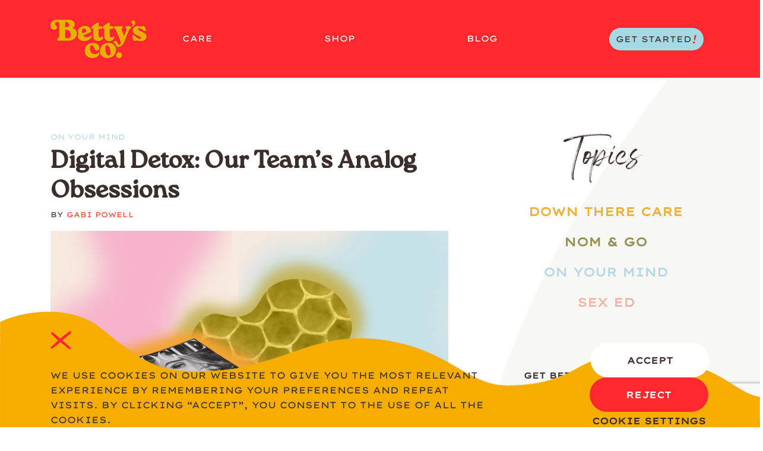

--- FILE ---
content_type: text/html; charset=UTF-8
request_url: https://bettysco.com/onyourmind/digital-detox-our-teams-analog-obsessions/
body_size: 26307
content:
<!doctype html>
<html class="no-js" lang="en-US">

<head id="head_id2">
    <meta charset="UTF-8">
    <meta http-equiv="x-ua-compatible" content="ie=edge">
    <meta content="" name="description">
    <meta content="" name="keywords">
    <meta name="viewport" content="width=device-width, initial-scale=1, maximum-scale=1">

    <meta content="telephone=no" name="format-detection">
    <meta name="HandheldFriendly" content="true">

    <title>
        Digital Detox: Our Team&#039;s Analog Obsessions - Betty&#039;s Co.    </title>

    <!-- Font Preload Start-->
    <link rel="preload" href="https://bettysco.com/wp-content/themes/betty/static/fonts/Chromatica-Regular.woff2" as="font" type="font/woff2" crossorigin>
    <link rel="preload" href="https://bettysco.com/wp-content/themes/betty/static/fonts/Chromatica-Bold.woff2" as="font" type="font/woff2" crossorigin>
    <link rel="preload" href="https://bettysco.com/wp-content/themes/betty/static/fonts/Lustria-Regular.woff2" as="font" type="font/woff2" crossorigin>
    <link rel="preload" href="https://bettysco.com/wp-content/themes/betty/static/fonts/RocaOne-Rg.woff2" as="font" type="font/woff2" crossorigin>
    <link rel="preload" href="https://bettysco.com/wp-content/themes/betty/static/fonts/Housky.woff2" as="font" type="font/woff2" crossorigin>
    <link rel="preload" href="https://bettysco.com/wp-content/themes/betty/static/fonts/LexendPeta-Regular.woff2" as="font" type="font/woff2" crossorigin>
    <!-- Font Preload End-->

    <!-- Image Preload Start-->
    <link rel="preload" href="https://bettysco.com/wp-content/themes/betty/static/img/new-login-popup-bg-des.jpg" as="image">
    <link rel="preload" href="https://bettysco.com/wp-content/themes/betty/static/img/new-login-popup-bg-login.jpg" as="image">
    <link rel="preload" href="https://bettysco.com/wp-content/themes/betty/static/img/new-popup-bg-forgotpass.jpg" as="image">
    <!-- Image Preload End-->

    <!-- FAVICON -->
    <link rel="apple-touch-icon" sizes="180x180" href="https://bettysco.com/wp-content/themes/betty/favicon/apple-touch-icon.png">
    <link rel="icon" type="image/png" sizes="32x32" href="https://bettysco.com/wp-content/themes/betty/favicon/favicon-32x32.png">
    <link rel="icon" type="image/png" sizes="16x16" href="https://bettysco.com/wp-content/themes/betty/favicon/favicon-16x16.png">
    <link rel="manifest" href="https://bettysco.com/wp-content/themes/betty/favicon/site.webmanifest">
    <link rel="mask-icon" href="https://bettysco.com/wp-content/themes/betty/favicon/safari-pinned-tab.svg" color="#e5b222">
    <link rel="shortcut icon" href="https://bettysco.com/wp-content/themes/betty/favicon/favicon.ico">
    <meta name="msapplication-TileColor" content="#ffffff">
    <meta name="msapplication-config" content="https://bettysco.com/wp-content/themes/betty/favicon/browserconfig.xml">
    <meta name="theme-color" content="#ffffff">
    <!-- /FAVICON -->

    <script>
        (function(H) {
            H.className = H.className.replace(/\bno-js\b/, 'js')
        })(document.documentElement)
    </script>
    <script src='https://www.google.com/recaptcha/api.js'></script>
        <style>
        #wpadminbar #wp-admin-bar-p404_free_top_button .ab-icon:before {
            content: "\f103";
            color: red;
            top: 2px;
        }
    </style>
<meta name='robots' content='index, follow, max-image-preview:large, max-snippet:-1, max-video-preview:-1' />
	<style>img:is([sizes="auto" i], [sizes^="auto," i]) { contain-intrinsic-size: 3000px 1500px }</style>
	
	<!-- This site is optimized with the Yoast SEO plugin v25.2 - https://yoast.com/wordpress/plugins/seo/ -->
	<meta name="description" content="Unplug from the digital frenzy and dive into the world of analog activities with our team. Discover their top screen-free activities that&#039;ll make you forget all about your phone and fully embrace offline joy." />
	<link rel="canonical" href="https://bettysco.com/onyourmind/digital-detox-our-teams-analog-obsessions/" />
	<meta property="og:locale" content="en_US" />
	<meta property="og:type" content="article" />
	<meta property="og:title" content="Digital Detox: Our Team&#039;s Analog Obsessions" />
	<meta property="og:description" content="Unplug from the digital frenzy and dive into the world of analog activities with our team. Discover their top screen-free activities that&#039;ll make you forget all about your phone and fully embrace offline joy." />
	<meta property="og:url" content="https://bettysco.com/onyourmind/digital-detox-our-teams-analog-obsessions/" />
	<meta property="og:site_name" content="Betty&#039;s Co." />
	<meta property="article:publisher" content="https://www.facebook.com/BettysHealthCo/" />
	<meta property="article:published_time" content="2023-07-19T18:55:50+00:00" />
	<meta property="article:modified_time" content="2023-07-19T18:55:51+00:00" />
	<meta property="og:image" content="https://bettysco.com/wp-content/uploads/2023/07/AnalogActivities_FB.png" />
	<meta property="og:image:width" content="1201" />
	<meta property="og:image:height" content="631" />
	<meta property="og:image:type" content="image/png" />
	<meta name="author" content="admin" />
	<meta name="twitter:card" content="summary_large_image" />
	<meta name="twitter:title" content="Digital Detox: Our Team&#039;s Analog Obsessions" />
	<meta name="twitter:description" content="Unplug from the digital frenzy and dive into the world of analog activities with our team. Discover their top screen-free activities that&#039;ll make you forget all about your phone and fully embrace offline joy." />
	<meta name="twitter:image" content="https://bettysco.com/wp-content/uploads/2023/07/AnalogActivities_TW.png" />
	<meta name="twitter:creator" content="@Bettys_Co_" />
	<meta name="twitter:site" content="@Bettys_Co_" />
	<meta name="twitter:label1" content="Written by" />
	<meta name="twitter:data1" content="admin" />
	<script type="application/ld+json" class="yoast-schema-graph">{"@context":"https://schema.org","@graph":[{"@type":"Article","@id":"https://bettysco.com/onyourmind/digital-detox-our-teams-analog-obsessions/#article","isPartOf":{"@id":"https://bettysco.com/onyourmind/digital-detox-our-teams-analog-obsessions/"},"author":{"name":"admin","@id":"https://www.bettysco.com/#/schema/person/286d862ac91fe51f38370b7b2617b7c8"},"headline":"Digital Detox: Our Team&#8217;s Analog Obsessions","datePublished":"2023-07-19T18:55:50+00:00","dateModified":"2023-07-19T18:55:51+00:00","mainEntityOfPage":{"@id":"https://bettysco.com/onyourmind/digital-detox-our-teams-analog-obsessions/"},"wordCount":6,"commentCount":0,"publisher":{"@id":"https://www.bettysco.com/#organization"},"image":{"@id":"https://bettysco.com/onyourmind/digital-detox-our-teams-analog-obsessions/#primaryimage"},"thumbnailUrl":"https://bettysco.com/wp-content/uploads/2023/07/analogactivities.png","keywords":["analog activities","betty&#039;s team favorites","screen-free","social media","team favorites","team picks"],"articleSection":["On Your Mind"],"inLanguage":"en-US","potentialAction":[{"@type":"CommentAction","name":"Comment","target":["https://bettysco.com/onyourmind/digital-detox-our-teams-analog-obsessions/#respond"]}]},{"@type":"WebPage","@id":"https://bettysco.com/onyourmind/digital-detox-our-teams-analog-obsessions/","url":"https://bettysco.com/onyourmind/digital-detox-our-teams-analog-obsessions/","name":"Digital Detox: Our Team's Analog Obsessions - Betty&#039;s Co.","isPartOf":{"@id":"https://www.bettysco.com/#website"},"primaryImageOfPage":{"@id":"https://bettysco.com/onyourmind/digital-detox-our-teams-analog-obsessions/#primaryimage"},"image":{"@id":"https://bettysco.com/onyourmind/digital-detox-our-teams-analog-obsessions/#primaryimage"},"thumbnailUrl":"https://bettysco.com/wp-content/uploads/2023/07/analogactivities.png","datePublished":"2023-07-19T18:55:50+00:00","dateModified":"2023-07-19T18:55:51+00:00","description":"Unplug from the digital frenzy and dive into the world of analog activities with our team. Discover their top screen-free activities that'll make you forget all about your phone and fully embrace offline joy.","breadcrumb":{"@id":"https://bettysco.com/onyourmind/digital-detox-our-teams-analog-obsessions/#breadcrumb"},"inLanguage":"en-US","potentialAction":[{"@type":"ReadAction","target":["https://bettysco.com/onyourmind/digital-detox-our-teams-analog-obsessions/"]}]},{"@type":"ImageObject","inLanguage":"en-US","@id":"https://bettysco.com/onyourmind/digital-detox-our-teams-analog-obsessions/#primaryimage","url":"https://bettysco.com/wp-content/uploads/2023/07/analogactivities.png","contentUrl":"https://bettysco.com/wp-content/uploads/2023/07/analogactivities.png","width":5507,"height":7507},{"@type":"BreadcrumbList","@id":"https://bettysco.com/onyourmind/digital-detox-our-teams-analog-obsessions/#breadcrumb","itemListElement":[{"@type":"ListItem","position":1,"name":"Home","item":"https://bettysco.com/"},{"@type":"ListItem","position":2,"name":"Community","item":"https://www.bettysco.com/community/"},{"@type":"ListItem","position":3,"name":"Digital Detox: Our Team&#8217;s Analog Obsessions"}]},{"@type":"WebSite","@id":"https://www.bettysco.com/#website","url":"https://www.bettysco.com/","name":"Betty's Co.","description":"Meet the next generation of women&#039;s+ healthcare.","publisher":{"@id":"https://www.bettysco.com/#organization"},"potentialAction":[{"@type":"SearchAction","target":{"@type":"EntryPoint","urlTemplate":"https://www.bettysco.com/?s={search_term_string}"},"query-input":{"@type":"PropertyValueSpecification","valueRequired":true,"valueName":"search_term_string"}}],"inLanguage":"en-US"},{"@type":"Organization","@id":"https://www.bettysco.com/#organization","name":"Betty's Co.","url":"https://www.bettysco.com/","logo":{"@type":"ImageObject","inLanguage":"en-US","@id":"https://www.bettysco.com/#/schema/logo/image/","url":"https://bettysco.com/wp-content/uploads/2024/05/1024x1024.png","contentUrl":"https://bettysco.com/wp-content/uploads/2024/05/1024x1024.png","width":512,"height":512,"caption":"Betty's Co."},"image":{"@id":"https://www.bettysco.com/#/schema/logo/image/"},"sameAs":["https://www.facebook.com/BettysHealthCo/","https://x.com/Bettys_Co_","https://www.instagram.com/bettysco/","https://www.tiktok.com/@bettys_co","https://www.linkedin.com/company/bettys"]},{"@type":"Person","@id":"https://www.bettysco.com/#/schema/person/286d862ac91fe51f38370b7b2617b7c8","name":"admin","image":{"@type":"ImageObject","inLanguage":"en-US","@id":"https://www.bettysco.com/#/schema/person/image/","url":"https://secure.gravatar.com/avatar/d0839c97c98a5da4e9fa76c0b484bcf0cc8255751e556833c88de52eafc93df0?s=96&d=mm&r=g","contentUrl":"https://secure.gravatar.com/avatar/d0839c97c98a5da4e9fa76c0b484bcf0cc8255751e556833c88de52eafc93df0?s=96&d=mm&r=g","caption":"admin"},"sameAs":["https://bettysco.com"],"url":"https://bettysco.com/author/admin/"}]}</script>
	<!-- / Yoast SEO plugin. -->


		<!-- This site uses the Google Analytics by MonsterInsights plugin v9.10.0 - Using Analytics tracking - https://www.monsterinsights.com/ -->
		<!-- Note: MonsterInsights is not currently configured on this site. The site owner needs to authenticate with Google Analytics in the MonsterInsights settings panel. -->
					<!-- No tracking code set -->
				<!-- / Google Analytics by MonsterInsights -->
		<script type="text/javascript">
/* <![CDATA[ */
window._wpemojiSettings = {"baseUrl":"https:\/\/s.w.org\/images\/core\/emoji\/16.0.1\/72x72\/","ext":".png","svgUrl":"https:\/\/s.w.org\/images\/core\/emoji\/16.0.1\/svg\/","svgExt":".svg","source":{"concatemoji":"https:\/\/bettysco.com\/wp-includes\/js\/wp-emoji-release.min.js?ver=6.8.3"}};
/*! This file is auto-generated */
!function(s,n){var o,i,e;function c(e){try{var t={supportTests:e,timestamp:(new Date).valueOf()};sessionStorage.setItem(o,JSON.stringify(t))}catch(e){}}function p(e,t,n){e.clearRect(0,0,e.canvas.width,e.canvas.height),e.fillText(t,0,0);var t=new Uint32Array(e.getImageData(0,0,e.canvas.width,e.canvas.height).data),a=(e.clearRect(0,0,e.canvas.width,e.canvas.height),e.fillText(n,0,0),new Uint32Array(e.getImageData(0,0,e.canvas.width,e.canvas.height).data));return t.every(function(e,t){return e===a[t]})}function u(e,t){e.clearRect(0,0,e.canvas.width,e.canvas.height),e.fillText(t,0,0);for(var n=e.getImageData(16,16,1,1),a=0;a<n.data.length;a++)if(0!==n.data[a])return!1;return!0}function f(e,t,n,a){switch(t){case"flag":return n(e,"\ud83c\udff3\ufe0f\u200d\u26a7\ufe0f","\ud83c\udff3\ufe0f\u200b\u26a7\ufe0f")?!1:!n(e,"\ud83c\udde8\ud83c\uddf6","\ud83c\udde8\u200b\ud83c\uddf6")&&!n(e,"\ud83c\udff4\udb40\udc67\udb40\udc62\udb40\udc65\udb40\udc6e\udb40\udc67\udb40\udc7f","\ud83c\udff4\u200b\udb40\udc67\u200b\udb40\udc62\u200b\udb40\udc65\u200b\udb40\udc6e\u200b\udb40\udc67\u200b\udb40\udc7f");case"emoji":return!a(e,"\ud83e\udedf")}return!1}function g(e,t,n,a){var r="undefined"!=typeof WorkerGlobalScope&&self instanceof WorkerGlobalScope?new OffscreenCanvas(300,150):s.createElement("canvas"),o=r.getContext("2d",{willReadFrequently:!0}),i=(o.textBaseline="top",o.font="600 32px Arial",{});return e.forEach(function(e){i[e]=t(o,e,n,a)}),i}function t(e){var t=s.createElement("script");t.src=e,t.defer=!0,s.head.appendChild(t)}"undefined"!=typeof Promise&&(o="wpEmojiSettingsSupports",i=["flag","emoji"],n.supports={everything:!0,everythingExceptFlag:!0},e=new Promise(function(e){s.addEventListener("DOMContentLoaded",e,{once:!0})}),new Promise(function(t){var n=function(){try{var e=JSON.parse(sessionStorage.getItem(o));if("object"==typeof e&&"number"==typeof e.timestamp&&(new Date).valueOf()<e.timestamp+604800&&"object"==typeof e.supportTests)return e.supportTests}catch(e){}return null}();if(!n){if("undefined"!=typeof Worker&&"undefined"!=typeof OffscreenCanvas&&"undefined"!=typeof URL&&URL.createObjectURL&&"undefined"!=typeof Blob)try{var e="postMessage("+g.toString()+"("+[JSON.stringify(i),f.toString(),p.toString(),u.toString()].join(",")+"));",a=new Blob([e],{type:"text/javascript"}),r=new Worker(URL.createObjectURL(a),{name:"wpTestEmojiSupports"});return void(r.onmessage=function(e){c(n=e.data),r.terminate(),t(n)})}catch(e){}c(n=g(i,f,p,u))}t(n)}).then(function(e){for(var t in e)n.supports[t]=e[t],n.supports.everything=n.supports.everything&&n.supports[t],"flag"!==t&&(n.supports.everythingExceptFlag=n.supports.everythingExceptFlag&&n.supports[t]);n.supports.everythingExceptFlag=n.supports.everythingExceptFlag&&!n.supports.flag,n.DOMReady=!1,n.readyCallback=function(){n.DOMReady=!0}}).then(function(){return e}).then(function(){var e;n.supports.everything||(n.readyCallback(),(e=n.source||{}).concatemoji?t(e.concatemoji):e.wpemoji&&e.twemoji&&(t(e.twemoji),t(e.wpemoji)))}))}((window,document),window._wpemojiSettings);
/* ]]> */
</script>
<link rel='stylesheet' id='sbr_styles-css' href='https://bettysco.com/wp-content/plugins/reviews-feed/assets/css/sbr-styles.min.css?ver=2.1.1' type='text/css' media='all' />
<link rel='stylesheet' id='sbi_styles-css' href='https://bettysco.com/wp-content/plugins/instagram-feed/css/sbi-styles.min.css?ver=6.9.1' type='text/css' media='all' />
<style id='wp-emoji-styles-inline-css' type='text/css'>

	img.wp-smiley, img.emoji {
		display: inline !important;
		border: none !important;
		box-shadow: none !important;
		height: 1em !important;
		width: 1em !important;
		margin: 0 0.07em !important;
		vertical-align: -0.1em !important;
		background: none !important;
		padding: 0 !important;
	}
</style>
<link rel='stylesheet' id='wp-block-library-css' href='https://bettysco.com/wp-includes/css/dist/block-library/style.min.css?ver=6.8.3' type='text/css' media='all' />
<style id='classic-theme-styles-inline-css' type='text/css'>
/*! This file is auto-generated */
.wp-block-button__link{color:#fff;background-color:#32373c;border-radius:9999px;box-shadow:none;text-decoration:none;padding:calc(.667em + 2px) calc(1.333em + 2px);font-size:1.125em}.wp-block-file__button{background:#32373c;color:#fff;text-decoration:none}
</style>
<style id='global-styles-inline-css' type='text/css'>
:root{--wp--preset--aspect-ratio--square: 1;--wp--preset--aspect-ratio--4-3: 4/3;--wp--preset--aspect-ratio--3-4: 3/4;--wp--preset--aspect-ratio--3-2: 3/2;--wp--preset--aspect-ratio--2-3: 2/3;--wp--preset--aspect-ratio--16-9: 16/9;--wp--preset--aspect-ratio--9-16: 9/16;--wp--preset--color--black: #000000;--wp--preset--color--cyan-bluish-gray: #abb8c3;--wp--preset--color--white: #ffffff;--wp--preset--color--pale-pink: #f78da7;--wp--preset--color--vivid-red: #cf2e2e;--wp--preset--color--luminous-vivid-orange: #ff6900;--wp--preset--color--luminous-vivid-amber: #fcb900;--wp--preset--color--light-green-cyan: #7bdcb5;--wp--preset--color--vivid-green-cyan: #00d084;--wp--preset--color--pale-cyan-blue: #8ed1fc;--wp--preset--color--vivid-cyan-blue: #0693e3;--wp--preset--color--vivid-purple: #9b51e0;--wp--preset--gradient--vivid-cyan-blue-to-vivid-purple: linear-gradient(135deg,rgba(6,147,227,1) 0%,rgb(155,81,224) 100%);--wp--preset--gradient--light-green-cyan-to-vivid-green-cyan: linear-gradient(135deg,rgb(122,220,180) 0%,rgb(0,208,130) 100%);--wp--preset--gradient--luminous-vivid-amber-to-luminous-vivid-orange: linear-gradient(135deg,rgba(252,185,0,1) 0%,rgba(255,105,0,1) 100%);--wp--preset--gradient--luminous-vivid-orange-to-vivid-red: linear-gradient(135deg,rgba(255,105,0,1) 0%,rgb(207,46,46) 100%);--wp--preset--gradient--very-light-gray-to-cyan-bluish-gray: linear-gradient(135deg,rgb(238,238,238) 0%,rgb(169,184,195) 100%);--wp--preset--gradient--cool-to-warm-spectrum: linear-gradient(135deg,rgb(74,234,220) 0%,rgb(151,120,209) 20%,rgb(207,42,186) 40%,rgb(238,44,130) 60%,rgb(251,105,98) 80%,rgb(254,248,76) 100%);--wp--preset--gradient--blush-light-purple: linear-gradient(135deg,rgb(255,206,236) 0%,rgb(152,150,240) 100%);--wp--preset--gradient--blush-bordeaux: linear-gradient(135deg,rgb(254,205,165) 0%,rgb(254,45,45) 50%,rgb(107,0,62) 100%);--wp--preset--gradient--luminous-dusk: linear-gradient(135deg,rgb(255,203,112) 0%,rgb(199,81,192) 50%,rgb(65,88,208) 100%);--wp--preset--gradient--pale-ocean: linear-gradient(135deg,rgb(255,245,203) 0%,rgb(182,227,212) 50%,rgb(51,167,181) 100%);--wp--preset--gradient--electric-grass: linear-gradient(135deg,rgb(202,248,128) 0%,rgb(113,206,126) 100%);--wp--preset--gradient--midnight: linear-gradient(135deg,rgb(2,3,129) 0%,rgb(40,116,252) 100%);--wp--preset--font-size--small: 13px;--wp--preset--font-size--medium: 20px;--wp--preset--font-size--large: 36px;--wp--preset--font-size--x-large: 42px;--wp--preset--spacing--20: 0.44rem;--wp--preset--spacing--30: 0.67rem;--wp--preset--spacing--40: 1rem;--wp--preset--spacing--50: 1.5rem;--wp--preset--spacing--60: 2.25rem;--wp--preset--spacing--70: 3.38rem;--wp--preset--spacing--80: 5.06rem;--wp--preset--shadow--natural: 6px 6px 9px rgba(0, 0, 0, 0.2);--wp--preset--shadow--deep: 12px 12px 50px rgba(0, 0, 0, 0.4);--wp--preset--shadow--sharp: 6px 6px 0px rgba(0, 0, 0, 0.2);--wp--preset--shadow--outlined: 6px 6px 0px -3px rgba(255, 255, 255, 1), 6px 6px rgba(0, 0, 0, 1);--wp--preset--shadow--crisp: 6px 6px 0px rgba(0, 0, 0, 1);}:where(.is-layout-flex){gap: 0.5em;}:where(.is-layout-grid){gap: 0.5em;}body .is-layout-flex{display: flex;}.is-layout-flex{flex-wrap: wrap;align-items: center;}.is-layout-flex > :is(*, div){margin: 0;}body .is-layout-grid{display: grid;}.is-layout-grid > :is(*, div){margin: 0;}:where(.wp-block-columns.is-layout-flex){gap: 2em;}:where(.wp-block-columns.is-layout-grid){gap: 2em;}:where(.wp-block-post-template.is-layout-flex){gap: 1.25em;}:where(.wp-block-post-template.is-layout-grid){gap: 1.25em;}.has-black-color{color: var(--wp--preset--color--black) !important;}.has-cyan-bluish-gray-color{color: var(--wp--preset--color--cyan-bluish-gray) !important;}.has-white-color{color: var(--wp--preset--color--white) !important;}.has-pale-pink-color{color: var(--wp--preset--color--pale-pink) !important;}.has-vivid-red-color{color: var(--wp--preset--color--vivid-red) !important;}.has-luminous-vivid-orange-color{color: var(--wp--preset--color--luminous-vivid-orange) !important;}.has-luminous-vivid-amber-color{color: var(--wp--preset--color--luminous-vivid-amber) !important;}.has-light-green-cyan-color{color: var(--wp--preset--color--light-green-cyan) !important;}.has-vivid-green-cyan-color{color: var(--wp--preset--color--vivid-green-cyan) !important;}.has-pale-cyan-blue-color{color: var(--wp--preset--color--pale-cyan-blue) !important;}.has-vivid-cyan-blue-color{color: var(--wp--preset--color--vivid-cyan-blue) !important;}.has-vivid-purple-color{color: var(--wp--preset--color--vivid-purple) !important;}.has-black-background-color{background-color: var(--wp--preset--color--black) !important;}.has-cyan-bluish-gray-background-color{background-color: var(--wp--preset--color--cyan-bluish-gray) !important;}.has-white-background-color{background-color: var(--wp--preset--color--white) !important;}.has-pale-pink-background-color{background-color: var(--wp--preset--color--pale-pink) !important;}.has-vivid-red-background-color{background-color: var(--wp--preset--color--vivid-red) !important;}.has-luminous-vivid-orange-background-color{background-color: var(--wp--preset--color--luminous-vivid-orange) !important;}.has-luminous-vivid-amber-background-color{background-color: var(--wp--preset--color--luminous-vivid-amber) !important;}.has-light-green-cyan-background-color{background-color: var(--wp--preset--color--light-green-cyan) !important;}.has-vivid-green-cyan-background-color{background-color: var(--wp--preset--color--vivid-green-cyan) !important;}.has-pale-cyan-blue-background-color{background-color: var(--wp--preset--color--pale-cyan-blue) !important;}.has-vivid-cyan-blue-background-color{background-color: var(--wp--preset--color--vivid-cyan-blue) !important;}.has-vivid-purple-background-color{background-color: var(--wp--preset--color--vivid-purple) !important;}.has-black-border-color{border-color: var(--wp--preset--color--black) !important;}.has-cyan-bluish-gray-border-color{border-color: var(--wp--preset--color--cyan-bluish-gray) !important;}.has-white-border-color{border-color: var(--wp--preset--color--white) !important;}.has-pale-pink-border-color{border-color: var(--wp--preset--color--pale-pink) !important;}.has-vivid-red-border-color{border-color: var(--wp--preset--color--vivid-red) !important;}.has-luminous-vivid-orange-border-color{border-color: var(--wp--preset--color--luminous-vivid-orange) !important;}.has-luminous-vivid-amber-border-color{border-color: var(--wp--preset--color--luminous-vivid-amber) !important;}.has-light-green-cyan-border-color{border-color: var(--wp--preset--color--light-green-cyan) !important;}.has-vivid-green-cyan-border-color{border-color: var(--wp--preset--color--vivid-green-cyan) !important;}.has-pale-cyan-blue-border-color{border-color: var(--wp--preset--color--pale-cyan-blue) !important;}.has-vivid-cyan-blue-border-color{border-color: var(--wp--preset--color--vivid-cyan-blue) !important;}.has-vivid-purple-border-color{border-color: var(--wp--preset--color--vivid-purple) !important;}.has-vivid-cyan-blue-to-vivid-purple-gradient-background{background: var(--wp--preset--gradient--vivid-cyan-blue-to-vivid-purple) !important;}.has-light-green-cyan-to-vivid-green-cyan-gradient-background{background: var(--wp--preset--gradient--light-green-cyan-to-vivid-green-cyan) !important;}.has-luminous-vivid-amber-to-luminous-vivid-orange-gradient-background{background: var(--wp--preset--gradient--luminous-vivid-amber-to-luminous-vivid-orange) !important;}.has-luminous-vivid-orange-to-vivid-red-gradient-background{background: var(--wp--preset--gradient--luminous-vivid-orange-to-vivid-red) !important;}.has-very-light-gray-to-cyan-bluish-gray-gradient-background{background: var(--wp--preset--gradient--very-light-gray-to-cyan-bluish-gray) !important;}.has-cool-to-warm-spectrum-gradient-background{background: var(--wp--preset--gradient--cool-to-warm-spectrum) !important;}.has-blush-light-purple-gradient-background{background: var(--wp--preset--gradient--blush-light-purple) !important;}.has-blush-bordeaux-gradient-background{background: var(--wp--preset--gradient--blush-bordeaux) !important;}.has-luminous-dusk-gradient-background{background: var(--wp--preset--gradient--luminous-dusk) !important;}.has-pale-ocean-gradient-background{background: var(--wp--preset--gradient--pale-ocean) !important;}.has-electric-grass-gradient-background{background: var(--wp--preset--gradient--electric-grass) !important;}.has-midnight-gradient-background{background: var(--wp--preset--gradient--midnight) !important;}.has-small-font-size{font-size: var(--wp--preset--font-size--small) !important;}.has-medium-font-size{font-size: var(--wp--preset--font-size--medium) !important;}.has-large-font-size{font-size: var(--wp--preset--font-size--large) !important;}.has-x-large-font-size{font-size: var(--wp--preset--font-size--x-large) !important;}
:where(.wp-block-post-template.is-layout-flex){gap: 1.25em;}:where(.wp-block-post-template.is-layout-grid){gap: 1.25em;}
:where(.wp-block-columns.is-layout-flex){gap: 2em;}:where(.wp-block-columns.is-layout-grid){gap: 2em;}
:root :where(.wp-block-pullquote){font-size: 1.5em;line-height: 1.6;}
</style>
<link rel='stylesheet' id='contact-form-7-css' href='https://bettysco.com/wp-content/plugins/contact-form-7/includes/css/styles.css?ver=6.0.6' type='text/css' media='all' />
<link rel='stylesheet' id='cookie-law-info-css' href='https://bettysco.com/wp-content/plugins/cookie-law-info/legacy/public/css/cookie-law-info-public.css?ver=3.2.10' type='text/css' media='all' />
<link rel='stylesheet' id='cookie-law-info-gdpr-css' href='https://bettysco.com/wp-content/plugins/cookie-law-info/legacy/public/css/cookie-law-info-gdpr.css?ver=3.2.10' type='text/css' media='all' />
<link rel='stylesheet' id='ctf_styles-css' href='https://bettysco.com/wp-content/plugins/custom-twitter-feeds/css/ctf-styles.min.css?ver=2.3.1' type='text/css' media='all' />
<link rel='stylesheet' id='wp-ulike-css' href='https://bettysco.com/wp-content/plugins/wp-ulike/assets/css/wp-ulike.min.css?ver=4.6.9' type='text/css' media='all' />
<link rel='stylesheet' id='cff-css' href='https://bettysco.com/wp-content/plugins/custom-facebook-feed/assets/css/cff-style.min.css?ver=4.3.2' type='text/css' media='all' />
<link rel='stylesheet' id='sb-font-awesome-css' href='https://bettysco.com/wp-content/plugins/custom-facebook-feed/assets/css/font-awesome.min.css?ver=4.7.0' type='text/css' media='all' />
<link rel='stylesheet' id='wp-components-css' href='https://bettysco.com/wp-includes/css/dist/components/style.min.css?ver=6.8.3' type='text/css' media='all' />
<link rel='stylesheet' id='godaddy-styles-css' href='https://bettysco.com/wp-content/mu-plugins/vendor/wpex/godaddy-launch/includes/Dependencies/GoDaddy/Styles/build/latest.css?ver=2.0.2' type='text/css' media='all' />
<link rel='stylesheet' id='simplebar-min-style-css' href='https://bettysco.com/wp-content/themes/betty/static/css/simplebar-min.css?ver=1462247791' type='text/css' media='all' />
<link rel='stylesheet' id='grid-css' href='https://bettysco.com/wp-content/themes/betty/static/css/grid.css?ver=1462247791' type='text/css' media='all' />
<link rel='stylesheet' id='slick-css' href='https://bettysco.com/wp-content/themes/betty/static/css/slick.css?ver=1462247791' type='text/css' media='all' />
<link rel='stylesheet' id='slick-theme-css' href='https://bettysco.com/wp-content/themes/betty/static/css/slick-theme.css?ver=1462247791' type='text/css' media='all' />
<link rel='stylesheet' id='main-25-css' href='https://bettysco.com/wp-content/themes/betty/static/css/main25.css?ver=1764011745' type='text/css' media='all' />
<link rel='stylesheet' id='main-css' href='https://bettysco.com/wp-content/themes/betty/static/css/main21.css?ver=787246' type='text/css' media='all' />
<link rel='stylesheet' id='style-css' href='https://bettysco.com/wp-content/themes/betty/style.css?ver=1462247791' type='text/css' media='all' />
<script type="text/javascript" src="https://bettysco.com/wp-content/plugins/svg-support/vendor/DOMPurify/DOMPurify.min.js?ver=2.5.8" id="bodhi-dompurify-library-js"></script>
<script type="text/javascript" src="https://bettysco.com/wp-includes/js/jquery/jquery.min.js?ver=3.7.1" id="jquery-core-js"></script>
<script type="text/javascript" src="https://bettysco.com/wp-includes/js/jquery/jquery-migrate.min.js?ver=3.4.1" id="jquery-migrate-js"></script>
<script type="text/javascript" id="cookie-law-info-js-extra">
/* <![CDATA[ */
var Cli_Data = {"nn_cookie_ids":[],"cookielist":[],"non_necessary_cookies":[],"ccpaEnabled":"","ccpaRegionBased":"","ccpaBarEnabled":"","strictlyEnabled":["necessary","obligatoire"],"ccpaType":"gdpr","js_blocking":"1","custom_integration":"","triggerDomRefresh":"","secure_cookies":""};
var cli_cookiebar_settings = {"animate_speed_hide":"500","animate_speed_show":"500","background":"#ffffff","border":"#b1a6a6c2","border_on":"","button_1_button_colour":"#ea4536","button_1_button_hover":"#bb372b","button_1_link_colour":"#fff","button_1_as_button":"1","button_1_new_win":"","button_2_button_colour":"#333","button_2_button_hover":"#292929","button_2_link_colour":"#444","button_2_as_button":"","button_2_hidebar":"","button_3_button_colour":"#eeb03b","button_3_button_hover":"#be8d2f","button_3_link_colour":"#000000","button_3_as_button":"","button_3_new_win":"","button_4_button_colour":"#000","button_4_button_hover":"#000000","button_4_link_colour":"#333333","button_4_as_button":"","button_7_button_colour":"#61a229","button_7_button_hover":"#4e8221","button_7_link_colour":"#fff","button_7_as_button":"1","button_7_new_win":"","font_family":"inherit","header_fix":"","notify_animate_hide":"1","notify_animate_show":"1","notify_div_id":"#cookie-law-info-bar","notify_position_horizontal":"right","notify_position_vertical":"bottom","scroll_close":"","scroll_close_reload":"","accept_close_reload":"","reject_close_reload":"","showagain_tab":"","showagain_background":"#fff","showagain_border":"#000","showagain_div_id":"#cookie-law-info-again","showagain_x_position":"100px","text":"#333333","show_once_yn":"","show_once":"10000","logging_on":"","as_popup":"","popup_overlay":"1","bar_heading_text":"","cookie_bar_as":"banner","popup_showagain_position":"bottom-right","widget_position":"left"};
var log_object = {"ajax_url":"https:\/\/bettysco.com\/wp-admin\/admin-ajax.php"};
/* ]]> */
</script>
<script type="text/javascript" src="https://bettysco.com/wp-content/plugins/cookie-law-info/legacy/public/js/cookie-law-info-public.js?ver=3.2.10" id="cookie-law-info-js"></script>
<script type="text/javascript" id="bodhi_svg_inline-js-extra">
/* <![CDATA[ */
var svgSettings = {"skipNested":""};
/* ]]> */
</script>
<script type="text/javascript" src="https://bettysco.com/wp-content/plugins/svg-support/js/min/svgs-inline-min.js" id="bodhi_svg_inline-js"></script>
<script type="text/javascript" id="bodhi_svg_inline-js-after">
/* <![CDATA[ */
cssTarget={"Bodhi":"img.style-svg","ForceInlineSVG":"style-svg"};ForceInlineSVGActive="false";frontSanitizationEnabled="on";
/* ]]> */
</script>
<link rel="https://api.w.org/" href="https://bettysco.com/wp-json/" /><link rel="alternate" title="JSON" type="application/json" href="https://bettysco.com/wp-json/wp/v2/posts/6006" /><link rel="EditURI" type="application/rsd+xml" title="RSD" href="https://bettysco.com/xmlrpc.php?rsd" />
<link rel='shortlink' href='https://bettysco.com/?p=6006' />
<link rel="alternate" title="oEmbed (JSON)" type="application/json+oembed" href="https://bettysco.com/wp-json/oembed/1.0/embed?url=https%3A%2F%2Fbettysco.com%2Fonyourmind%2Fdigital-detox-our-teams-analog-obsessions%2F" />
<link rel="alternate" title="oEmbed (XML)" type="text/xml+oembed" href="https://bettysco.com/wp-json/oembed/1.0/embed?url=https%3A%2F%2Fbettysco.com%2Fonyourmind%2Fdigital-detox-our-teams-analog-obsessions%2F&#038;format=xml" />
<!-- Facebook Pixel Code -->
<script>
  !function(f,b,e,v,n,t,s)
  {if(f.fbq)return;n=f.fbq=function(){n.callMethod?
  n.callMethod.apply(n,arguments):n.queue.push(arguments)};
  if(!f._fbq)f._fbq=n;n.push=n;n.loaded=!0;n.version='2.0';
  n.queue=[];t=b.createElement(e);t.async=!0;
  t.src=v;s=b.getElementsByTagName(e)[0];
  s.parentNode.insertBefore(t,s)}(window, document,'script',
  'https://connect.facebook.net/en_US/fbevents.js');
  fbq('init', '1528752627511395');
  fbq('track', 'PageView');
</script>
<noscript>
  <img height="1" width="1" style="display:none" 
       src="https://www.facebook.com/tr?id=1528752627511395&ev=PageView&noscript=1"/>
</noscript>
<!-- End Facebook Pixel Code -->



<!-- Global site tag (gtag.js) - Google Ads: 10927430485 -->
<!-- <script async src="https://www.googletagmanager.com/gtag/js?id=AW-10927430485"></script>
<script>
  window.dataLayer = window.dataLayer || [];
  function gtag(){dataLayer.push(arguments);}
  gtag('js', new Date());

  gtag('config', 'AW-10927430485');
</script> -->

<!-- Event snippet for Android Button Click conversion page
In your html page, add the snippet and call gtag_report_conversion when someone clicks on the chosen link or button. -->
<script>
function gtag_report_conversion_android(url) {
  var callback = function () {
    if (typeof(url) != 'undefined') {
      window.location = url;
    }
  };
  gtag('event', 'conversion', {
      'send_to': 'AW-10927430485/z8_DCP_LicoDENW2zdoo',
      'event_callback': callback
  });
  return false;
}
</script>


<!-- Event snippet for iOS Button Click conversion page
In your html page, add the snippet and call gtag_report_conversion when someone clicks on the chosen link or button. -->
<script>
function gtag_report_conversion_ios(url) {
  var callback = function () {
    if (typeof(url) != 'undefined') {
      window.location = url;
    }
  };
  gtag('event', 'conversion', {
      'send_to': 'AW-10927430485/d2pGCPzLicoDENW2zdoo',
      'event_callback': callback
  });
  return false;
}
</script>


<script>

document.addEventListener("DOMContentLoaded", function(event) {
  

    jQuery('#ios_download_button').click(function(){ 
      gtag_report_conversion_ios('https://apps.apple.com/us/app/bettys-co/id1572884903');
    });


    jQuery('#android_download_btn').click(function(){ 
      gtag_report_conversion_android('https://play.google.com/store/apps/details?id=com.ameliom.bettysco');
    });


});

</script>

<meta name="facebook-domain-verification" content="x65zuk8dci4gxmzytqtz0n81lsvkp1" />

<!-- Tiktok Pixel Code -->
<script>
               !function (w, d, t) {
                 w.TiktokAnalyticsObject=t;var ttq=w[t]=w[t]||[];ttq.methods=["page","track","identify","instances","debug","on","off","once","ready","alias","group","enableCookie","disableCookie"],ttq.setAndDefer=function(t,e){t[e]=function(){t.push([e].concat(Array.prototype.slice.call(arguments,0)))}};for(var i=0;i<ttq.methods.length;i++)ttq.setAndDefer(ttq,ttq.methods[i]);ttq.instance=function(t){for(var e=ttq._i[t]||[],n=0;n<ttq.methods.length;n++
)ttq.setAndDefer(e,ttq.methods[n]);return e},ttq.load=function(e,n){var i="https://analytics.tiktok.com/i18n/pixel/events.js";ttq._i=ttq._i||{},ttq._i[e]=[],ttq._i[e]._u=i,ttq._t=ttq._t||{},ttq._t[e]=+new Date,ttq._o=ttq._o||{},ttq._o[e]=n||{};n=document.createElement("script");n.type="text/javascript",n.async=!0,n.src=i+"?sdkid="+e+"&lib="+t;e=document.getElementsByTagName("script")[0];e.parentNode.insertBefore(n,e)};
               
                 ttq.load('CCEDSRBC77U3OVB1E1G0');
                 ttq.page();
               }(window, document, 'ttq');
        </script>

<!-- Google tag (gtag.js) -->
<script async src="https://www.googletagmanager.com/gtag/js?id=AW-10903150846"></script>
<script>
window.dataLayer = window.dataLayer || [];
function gtag(){dataLayer.push(arguments);}
gtag('js', new Date());
gtag('config', 'AW-10903150846');
</script>

<!-- Event snippet for Page view (1) conversion page --> <script> gtag('event', 'conversion', {'send_to': 'AW-10903150846/vmCDCJ-k8KsZEP7Bg88o'}); </script><link rel="icon" href="https://bettysco.com/wp-content/uploads/2022/05/cropped-App__1024x1024-32x32.png" sizes="32x32" />
<link rel="icon" href="https://bettysco.com/wp-content/uploads/2022/05/cropped-App__1024x1024-192x192.png" sizes="192x192" />
<link rel="apple-touch-icon" href="https://bettysco.com/wp-content/uploads/2022/05/cropped-App__1024x1024-180x180.png" />
<meta name="msapplication-TileImage" content="https://bettysco.com/wp-content/uploads/2022/05/cropped-App__1024x1024-270x270.png" />
		<style type="text/css" id="wp-custom-css">
			#cookie-law-info-bar[data-cli-type="widget"] .cli-bar-message, #cookie-law-info-bar[data-cli-type="popup"] .cli-bar-message {
    width: 100%;
    margin-top: 7%;
    text-align: center;
}

.cli-tab-footer .wt-cli-privacy-accept-btn {
    background-color: #eeb03b;
    color: #ffffff;
    border-radius: 0;
}

#cookie-law-info-bar[data-cli-style="cli-style-v2"][data-cli-type="popup"] {
    padding: 32px 45px;
    border-radius: 25px;
}

#cookie-law-info-bar[data-cli-type="popup"] .cli-style-v2 .cli-bar-btn_container {
    margin-top: 24px;
    margin-left: 0px;
    margin-bottom: -30px;
}

.cli-bar-btn_container {

    justify-content: flex-end;
}		</style>
		<!-- Global site tag (gtag.js) - Google Analytics -->
<script async src="https://www.googletagmanager.com/gtag/js?id=G-48MTRYB2MZ"></script>
<script>
  window.dataLayer = window.dataLayer || [];
  function gtag(){dataLayer.push(arguments);}
  gtag('js', new Date());

  gtag('config', 'G-48MTRYB2MZ');
</script>
<!-- Google Tag Manager -->
<script>(function(w,d,s,l,i){w[l]=w[l]||[];w[l].push({'gtm.start':
new Date().getTime(),event:'gtm.js'});var f=d.getElementsByTagName(s)[0],
j=d.createElement(s),dl=l!='dataLayer'?'&l='+l:'';j.async=true;j.src=
'https://www.googletagmanager.com/gtm.js?id='+i+dl;f.parentNode.insertBefore(j,f);
})(window,document,'script','dataLayer','GTM-TNHZSBN');</script>
<!-- End Google Tag Manager -->

	



</head>

<body class="wp-singular post-template-default single single-post postid-6006 single-format-standard wp-theme-betty">
<!-- Google Tag Manager (noscript) -->
<noscript><iframe src="https://www.googletagmanager.com/ns.html?id=GTM-TNHZSBN"
height="0" width="0" style="display:none;visibility:hidden"></iframe></noscript>
<!-- End Google Tag Manager (noscript) -->
<!-- End Google Tag Manager (noscript) -->
    <div class="wrapper">
                <header class="header new-header new-header2" >
                        <div class="container">
                <div class="row">
                    <div class="col-lg-12">
                        <div class="header-inner">
                            <a href="https://bettysco.com/" class="logo logo-mobile">
                                <span class="logo-img">
                                    <img src="https://bettysco.com/wp-content/uploads/2022/03/betty-logo-white.svg" alt="betty-logo-white">
                                </span>
                            </a>
                            <div class="mobile-header-joinnow">
                                <a href="javascript:void(0);"  onclick="return gtag_report_conversion();">
                                                                            <span class="join-now-login">Book Appointment<span class="exclamation-mark">!</span></span>
                                                                    </a>
                            </div>
                            <a href="javascript:void(0)" class="header-toggle js-toggle">
                                <span></span>
                                <span></span>
                                <span></span>
                            </a>
                            <div class="header-navigation" id="nav-mobile">
                                <a href="https://bettysco.com/" class="logo logo-desktop">
                                    <span class="logo-img">
                                        <img width="1" height="1" src="https://bettysco.com/wp-content/uploads/2022/03/betty-logo-yellow.svg" class="attachment-logo-width size-logo-width" alt="" decoding="async" />                                    </span>
                                </a>

                                
                                                                    <ul id="menu-new-header-test" class="navigation navigation-test-right"><li id="menu-item-3776" class="menu-item menu-item-type-custom menu-item-object-custom menu-item-has-children menu-item-3776"><a title="Care">Care</a>
<ul class="sub-menu">
	<li id="menu-item-7506" class="menu-item menu-item-type-post_type menu-item-object-page menu-item-7506"><a href="https://bettysco.com/care/" title="For Betties">For Betties</a></li>
	<li id="menu-item-3774" class="for-employers menu-item menu-item-type-custom menu-item-object-custom menu-item-3774"><a target="_blank" href="https://mailchi.mp/bettysco.com/employer-partnerships" title="For Employers">For Employers</a></li>
	<li id="menu-item-3775" class="for-universities menu-item menu-item-type-custom menu-item-object-custom menu-item-3775"><a target="_blank" href="https://mailchi.mp/bettysco.com/university-partnerships" title="For Universities">For Universities</a></li>
</ul>
</li>
<li id="menu-item-3826" class="menu-item menu-item-type-custom menu-item-object-custom menu-item-3826"><a target="_blank" href="https://awkwardshop.square.site/" title="Shop">Shop</a></li>
<li id="menu-item-2844" class="menu-item menu-item-type-post_type menu-item-object-page current_page_parent menu-item-2844"><a href="https://bettysco.com/community/" title="Blog">Blog</a></li>
<li id="menu-item-2847" class="menu-item menu-item-type-custom menu-item-object-custom menu-item-2847"><a target="_blank" href="https://mailchi.mp/bettysco/download-the-app" title="&lt;span class=&quot;join-now-login&quot;&gt;GET STARTED&lt;span class=&quot;exclamation-mark&quot;&gt;!&lt;/span&gt;&lt;/span&gt;"><span class="join-now-login">GET STARTED<span class="exclamation-mark">!</span></span></a></li>
</ul>                                                                                                <div class="mobile-header-app-and-social">
                                    <div class="mobile-header-app-and-social-inr">
                                        <div class="mobile-header-app">
                                            <h6 class="h6">Get The App
                                                <img src="https://bettysco.com/wp-content/themes/betty/static/img/curve-down-arrow.png" alt="curve-down-arrow">
                                            </h6>
                                            <div class="app-dwld-btns">
                                                <a onclick="return gtag_report_conversion(https://apps.apple.com/us/app/bettys-co/id1572884903)"; href="https://apps.apple.com/us/app/bettys-co/id1572884903" class="apple-btn white-border-btn">
                                                    <img src="https://bettysco.com/wp-content/themes/betty/static/img/apple-icon.svg" alt="Apple">
                                                </a>
                                                <a onclick="return gtag_report_conversion(https://play.google.com/store/apps/details?id=com.ameliom.bettysco)"; href="https://play.google.com/store/apps/details?id=com.ameliom.bettysco" class="android-btn white-border-btn">
                                                    <img src="https://bettysco.com/wp-content/themes/betty/static/img/android-icon.svg" alt="Android">
                                                </a>
                                            </div>
                                        </div>
                                        <div class="mobile-header-social">
                                            <ul>
                                                <li><a target="_blank" href="https://www.facebook.com/Bettys-Co-103369228347478" title="Follow us on Facebook"><i class="fab fa-facebook-f"></i></a></li>
                                                <li><a target="_blank" href="https://www.instagram.com/bettysco/" title="Follow us on Instagram"><i class="fab fa-instagram"></i></a></li>
                                                <li><a target="_blank" href="https://twitter.com/Bettys_Co_" title="Follow us on Twitter"><i class="fab fa-twitter"></i></a></li>
                                                <li><a target="_blank" href="https://www.tiktok.com/@bettys_co" title="Follow us on Tiktok"><i class="fab fa-tiktok"></i></a></li>
                                            </ul>
                                        </div>
                                    </div>
                                </div>
                            </div>

                        </div>
                    </div>
                </div>
            </div>
        </header>
<main class="main">
    <section class="single-blog-wrap">
        <div class="container">
            <div class="row">
                <div class="col-lg-8">
                    <div class="single-blog-left-side">
                        <div class="single-post-detail">
                            <h5 class="h5 catagory-name">

                                                                    <a href="https://bettysco.com/category/onyourmind/" style="color: #b6d8e5"  title="On Your Mind">On Your Mind</a>
                                                            </h5>
                            <h1 class="h2 post-title">Digital Detox: Our Team&#8217;s Analog Obsessions</h1>
                            <p class="author">By 
                                                                <span>Gabi Powell</span>
                                                            </p>
                        </div>
                        <div class="single-post-image-wp">
                            <div class="single-post-image">
                                <img src="https://bettysco.com/wp-content/uploads/2023/07/analogactivities.png" alt="Post Image">
                            </div>
                        </div>
                        <div class="single-post-content">
                            <p>I felt a collective *sigh* when I learned about the launch of Instagram&#8217;s text-based conversation app, <a href="https://www.threads.net/@bettysco" target="_blank" rel="noopener">Threads</a>. Screens already occupy my undivided attention and account for the bulk of my entertainment. With yet another social media app competing for my eyeballs, I have not a minute to spare! So I asked our team: how *<em>do*</em> you actually spend time offline?</p>
<p>And boy did they come through with a list of analog activities to rediscover screen-free recreation. From unplugging to unwinding to embracing creativity, we&#8217;ve got you covered with pastimes that will make you forget about the digital world for a while.</p>
<p>&nbsp;</p>
<p style="text-align: center;"><img fetchpriority="high" decoding="async" class="aligncenter wp-image-6047" src="https://bettysco.com/wp-content/uploads/2023/07/lindsey_lavoie.png" alt="" width="500" height="474" srcset="https://bettysco.com/wp-content/uploads/2023/07/lindsey_lavoie.png 1929w, https://bettysco.com/wp-content/uploads/2023/07/lindsey_lavoie-300x284.png 300w, https://bettysco.com/wp-content/uploads/2023/07/lindsey_lavoie-1024x970.png 1024w, https://bettysco.com/wp-content/uploads/2023/07/lindsey_lavoie-768x728.png 768w, https://bettysco.com/wp-content/uploads/2023/07/lindsey_lavoie-1536x1456.png 1536w, https://bettysco.com/wp-content/uploads/2023/07/lindsey_lavoie-1920x1819.png 1920w, https://bettysco.com/wp-content/uploads/2023/07/lindsey_lavoie-614x582.png 614w, https://bettysco.com/wp-content/uploads/2023/07/lindsey_lavoie-72x68.png 72w, https://bettysco.com/wp-content/uploads/2023/07/lindsey_lavoie-440x417.png 440w, https://bettysco.com/wp-content/uploads/2023/07/lindsey_lavoie-516x489.png 516w, https://bettysco.com/wp-content/uploads/2023/07/lindsey_lavoie-640x606.png 640w, https://bettysco.com/wp-content/uploads/2023/07/lindsey_lavoie-457x433.png 457w, https://bettysco.com/wp-content/uploads/2023/07/lindsey_lavoie-400x379.png 400w" sizes="(max-width: 500px) 100vw, 500px" /><br />
<span style="font-family: Housky; text-align: center; font-size: 90px; margin-bottom: -10px; color: #3a2f2d;">lindsey lavoie</span></p>
<p style="text-align: center; font-family: Chromatica; text-transform: uppercase; font-weight: 900; font-size: 16px; letter-spacing: 0.3px; margin-top: -20px;"><span style="color: #3a2f2d;">betty&#8217;s lead clinician</span></p>
<p><span style="background-color: #e6e480; padding: 8px;"><span style="color: #3a2f2d;"><span style="font-family: 'Lexend Peta'; padding-bottom: 10px; text-transform: uppercase; line-height: 200%; font-size: 14px;">🐝 bEEKEEPING</span></span></span><br />
Honeybees are an important part of our ecosystem and vital to maintain our food supply! I love learning about their complex social system and find beekeeping to be a humbling and rewarding hobby. There&#8217;s nothing like the taste of fresh hive honey!</p>
<p><span style="background-color: #e6e480; padding: 8px;"><span style="color: #3a2f2d;"><span style="font-family: 'Lexend Peta'; padding-bottom: 10px; text-transform: uppercase; line-height: 200%; font-size: 14px;">🧘‍♀️ MEDITATION</span></span></span><br />
The best way to recharge my mind, energy, and chakras. Full-body relaxation through meditation is my go-to activity for stress relief.</p>
<p><span style="background-color: #e6e480; padding: 8px;"><span style="color: #3a2f2d;"><span style="font-family: 'Lexend Peta'; padding-bottom: 10px; text-transform: uppercase; line-height: 200%; font-size: 14px;">🏊‍♀️ SWIMMING</span></span></span><br />
I love to spend hot summer days in the pool with my family. Whether swimming laps or lounging on a float, that cool water makes these hot Texas days so much more enjoyable!</p>
<p>&nbsp;</p>
<p style="text-align: center;"><img decoding="async" class="aligncenter wp-image-6043" src="https://bettysco.com/wp-content/uploads/2023/07/cassidy_tolopka.png" alt="" width="500" height="474" srcset="https://bettysco.com/wp-content/uploads/2023/07/cassidy_tolopka.png 1928w, https://bettysco.com/wp-content/uploads/2023/07/cassidy_tolopka-300x284.png 300w, https://bettysco.com/wp-content/uploads/2023/07/cassidy_tolopka-1024x971.png 1024w, https://bettysco.com/wp-content/uploads/2023/07/cassidy_tolopka-768x728.png 768w, https://bettysco.com/wp-content/uploads/2023/07/cassidy_tolopka-1536x1456.png 1536w, https://bettysco.com/wp-content/uploads/2023/07/cassidy_tolopka-1920x1820.png 1920w, https://bettysco.com/wp-content/uploads/2023/07/cassidy_tolopka-614x582.png 614w, https://bettysco.com/wp-content/uploads/2023/07/cassidy_tolopka-72x68.png 72w, https://bettysco.com/wp-content/uploads/2023/07/cassidy_tolopka-440x417.png 440w, https://bettysco.com/wp-content/uploads/2023/07/cassidy_tolopka-516x489.png 516w, https://bettysco.com/wp-content/uploads/2023/07/cassidy_tolopka-640x607.png 640w, https://bettysco.com/wp-content/uploads/2023/07/cassidy_tolopka-457x433.png 457w, https://bettysco.com/wp-content/uploads/2023/07/cassidy_tolopka-400x379.png 400w" sizes="(max-width: 500px) 100vw, 500px" /><br />
<span style="font-family: Housky; text-align: center; font-size: 90px; margin-bottom: -10px; color: #3a2f2d;">cassidy tolopka</span></p>
<p style="text-align: center; font-family: Chromatica; text-transform: uppercase; font-weight: 900; font-size: 16px; letter-spacing: 0.3px; margin-top: -20px;"><span style="color: #3a2f2d;">betty&#8217;s counselor</span></p>
<p><span style="background-color: #f7b3cc; padding: 8px;"><span style="color: #3a2f2d;"><span style="font-family: 'Lexend Peta'; padding-bottom: 10px; text-transform: uppercase; line-height: 200%; font-size: 14px;">📷 nature photography</span></span></span><br />
I recently moved out of Texas and now live off a lake in southeast Virginia that’s surrounded by trees and water. I’ve got a front-seat view of turtles, cranes, and geese on the daily, so I keep my camera near the backdoor to ensure I&#8217;m ready for anything!</p>
<p><span style="background-color: #f7b3cc; padding: 8px;"><span style="color: #3a2f2d;"><span style="font-family: 'Lexend Peta'; padding-bottom: 10px; text-transform: uppercase; line-height: 200%; font-size: 14px;">🌊 lake swimmies</span></span></span><br />
My five-year-old Aussie has been obsessed with water from the get-go. He’s a pro now and would swim 24-7 if it were up to him. Watching him splish splash is a simple joy that makes my heart burst!</p>
<p><span style="background-color: #f7b3cc; padding: 8px;"><span style="color: #3a2f2d;"><span style="font-family: 'Lexend Peta'; padding-bottom: 10px; text-transform: uppercase; line-height: 200%; font-size: 14px;">🪄 refurbishing furniture</span></span></span><br />
Ever since we&#8217;ve been married, my hubs and I enjoy taking the junk people toss to the curb– tables, dressers – and transforming it! We (<em>er</em>, I) love free stuff and if I&#8217;m not careful, my corner-collecting can snowball into hoarding. 😬 I’m so fulfilled by the process of imagining what a piece could be and seeing how a little stain and paint can completely make over a piece!</p>
<p>&nbsp;</p>
<p style="text-align: center;"><img decoding="async" class="aligncenter wp-image-6045" src="https://bettysco.com/wp-content/uploads/2023/07/jennifer_newell.png" alt="" width="500" height="474" srcset="https://bettysco.com/wp-content/uploads/2023/07/jennifer_newell.png 1928w, https://bettysco.com/wp-content/uploads/2023/07/jennifer_newell-300x284.png 300w, https://bettysco.com/wp-content/uploads/2023/07/jennifer_newell-1024x971.png 1024w, https://bettysco.com/wp-content/uploads/2023/07/jennifer_newell-768x728.png 768w, https://bettysco.com/wp-content/uploads/2023/07/jennifer_newell-1536x1456.png 1536w, https://bettysco.com/wp-content/uploads/2023/07/jennifer_newell-1920x1820.png 1920w, https://bettysco.com/wp-content/uploads/2023/07/jennifer_newell-614x582.png 614w, https://bettysco.com/wp-content/uploads/2023/07/jennifer_newell-72x68.png 72w, https://bettysco.com/wp-content/uploads/2023/07/jennifer_newell-440x417.png 440w, https://bettysco.com/wp-content/uploads/2023/07/jennifer_newell-516x489.png 516w, https://bettysco.com/wp-content/uploads/2023/07/jennifer_newell-640x607.png 640w, https://bettysco.com/wp-content/uploads/2023/07/jennifer_newell-457x433.png 457w, https://bettysco.com/wp-content/uploads/2023/07/jennifer_newell-400x379.png 400w" sizes="(max-width: 500px) 100vw, 500px" /></p>
<p style="text-align: center;"><span style="font-family: Housky; text-align: center; font-size: 90px; margin-bottom: -10px; color: #3a2f2d;">jennifer newell</span></p>
<p style="text-align: center; font-family: Chromatica; text-transform: uppercase; font-weight: 900; font-size: 16px; letter-spacing: 0.3px; margin-top: -20px;"><span style="color: #3a2f2d;">betty&#8217;s CEO+founder</span></p>
<p><span style="background-color: #c6e2e9; padding: 8px;"><span style="color: #3a2f2d;"><span style="font-family: 'Lexend Peta'; padding-bottom: 10px; text-transform: uppercase; line-height: 200%; font-size: 14px;">🌞 deck breaks</span></span></span><br />
During COVID, my home became my office, forcing me to create and adapt to new routines. I discovered a hidden gem during that season that I still hold onto: taking recharge breaks to unwind on my deck. There&#8217;s something luxurious about this simple act to lay out on my deck, close my eyes, and feel the warmth of the sun on my skin, even if just for 15 minutes!</p>
<p><span style="background-color: #c6e2e9; padding: 8px;"><span style="color: #3a2f2d;"><span style="font-family: 'Lexend Peta'; padding-bottom: 10px; text-transform: uppercase; line-height: 200%; font-size: 14px;">🛒 target strolls</span></span></span><br />
I’m a sucker for a stroll without a cause. I enjoy these trips most when it’s not an actual errand and I don’t have something particular I’m looking for – it allows me to kind of check out for a bit and simply browse aisle by aisle.</p>
<p><span style="background-color: #c6e2e9; padding: 8px;"><span style="color: #3a2f2d;"><span style="font-family: 'Lexend Peta'; padding-bottom: 10px; text-transform: uppercase; line-height: 200%; font-size: 14px;">⛵️ docking at the lake</span></span></span><br />
My husband and I bought and fixed up a small sailboat a few years ago. Now, anytime we get a chance to get out of town, we’ll take the boat to Lake LBJ and spend the weekend out on the water.</p>
<p>&nbsp;</p>
<p style="text-align: center;"><img decoding="async" class="aligncenter wp-image-6044" src="https://bettysco.com/wp-content/uploads/2023/07/gabi_powell.png" alt="" width="500" height="474" srcset="https://bettysco.com/wp-content/uploads/2023/07/gabi_powell.png 1928w, https://bettysco.com/wp-content/uploads/2023/07/gabi_powell-300x284.png 300w, https://bettysco.com/wp-content/uploads/2023/07/gabi_powell-1024x971.png 1024w, https://bettysco.com/wp-content/uploads/2023/07/gabi_powell-768x728.png 768w, https://bettysco.com/wp-content/uploads/2023/07/gabi_powell-1536x1456.png 1536w, https://bettysco.com/wp-content/uploads/2023/07/gabi_powell-1920x1820.png 1920w, https://bettysco.com/wp-content/uploads/2023/07/gabi_powell-614x582.png 614w, https://bettysco.com/wp-content/uploads/2023/07/gabi_powell-72x68.png 72w, https://bettysco.com/wp-content/uploads/2023/07/gabi_powell-440x417.png 440w, https://bettysco.com/wp-content/uploads/2023/07/gabi_powell-516x489.png 516w, https://bettysco.com/wp-content/uploads/2023/07/gabi_powell-640x607.png 640w, https://bettysco.com/wp-content/uploads/2023/07/gabi_powell-457x433.png 457w, https://bettysco.com/wp-content/uploads/2023/07/gabi_powell-400x379.png 400w" sizes="(max-width: 500px) 100vw, 500px" /></p>
<p style="text-align: center;"><span style="font-family: Housky; text-align: center; font-size: 90px; margin-bottom: -10px; color: #3a2f2d;">gabi powell</span></p>
<p style="text-align: center; font-family: Chromatica; text-transform: uppercase; font-weight: 900; font-size: 16px; letter-spacing: 0.3px; margin-top: -20px;"><span style="color: #3a2f2d;">betty&#8217;s creative director</span></p>
<p><span style="background-color: #f3a632; padding: 8px;"><span style="color: #3a2f2d;"><span style="font-family: 'Lexend Peta'; padding-bottom: 10px; text-transform: uppercase; line-height: 200%; font-size: 14px;">🥾 hiking</span></span></span><br />
<a href="https://www.alltrails.com/parks/us/texas/eisenhower-park--2" target="_blank" rel="noopener">Eisenhower Park</a> is an oasis in a city of highways and concrete. The natural park is an unexpected pocket of green space with several trails that prevent it from feeling too crowded. I’ve always called hiking a “moving meditation” – thoughts center, noise goes quiet.</p>
<p><span style="background-color: #f3a632; padding: 8px;"><span style="color: #3a2f2d;"><span style="font-family: 'Lexend Peta'; padding-bottom: 10px; text-transform: uppercase; line-height: 200%; font-size: 14px;">🧩 puzzles</span></span></span><br />
I’ve already spilled about my die-hard love for <a href="https://bettysco.com/downtherecare/teamsummertimefavorites/" target="_blank" rel="noopener">Sudoku</a>, and this hobby falls right in line. You will probably always find a 1,000-piecer in progress on my dining table. Cue up a podcast, pour a glass of wine, and get to puzzling – that’s how I party.😎</p>
<p><span style="background-color: #f3a632; padding: 8px;"><span style="color: #3a2f2d;"><span style="font-family: 'Lexend Peta'; padding-bottom: 10px; text-transform: uppercase; line-height: 200%; font-size: 14px;">📚 bookstores + libraries</span></span></span><br />
I’ve always felt at home wherever I’m outnumbered by books. My favorite local spot for browsing is <a href="https://www.nowherebookshop.com/" target="_blank" rel="noopener">Nowhere Bookshop</a> – a female-founded, independent bookstore that curates an *incredible* vibe + collection of books.</p>
<p>&nbsp;</p>
<p style="text-align: center;"><img decoding="async" class="aligncenter wp-image-6042" src="https://bettysco.com/wp-content/uploads/2023/07/april_keeland.png" alt="" width="500" height="474" srcset="https://bettysco.com/wp-content/uploads/2023/07/april_keeland.png 1929w, https://bettysco.com/wp-content/uploads/2023/07/april_keeland-300x284.png 300w, https://bettysco.com/wp-content/uploads/2023/07/april_keeland-1024x970.png 1024w, https://bettysco.com/wp-content/uploads/2023/07/april_keeland-768x728.png 768w, https://bettysco.com/wp-content/uploads/2023/07/april_keeland-1536x1456.png 1536w, https://bettysco.com/wp-content/uploads/2023/07/april_keeland-1920x1819.png 1920w, https://bettysco.com/wp-content/uploads/2023/07/april_keeland-614x582.png 614w, https://bettysco.com/wp-content/uploads/2023/07/april_keeland-72x68.png 72w, https://bettysco.com/wp-content/uploads/2023/07/april_keeland-440x417.png 440w, https://bettysco.com/wp-content/uploads/2023/07/april_keeland-516x489.png 516w, https://bettysco.com/wp-content/uploads/2023/07/april_keeland-640x606.png 640w, https://bettysco.com/wp-content/uploads/2023/07/april_keeland-457x433.png 457w, https://bettysco.com/wp-content/uploads/2023/07/april_keeland-400x379.png 400w" sizes="(max-width: 500px) 100vw, 500px" /><br />
<span style="font-family: Housky; text-align: center; font-size: 90px; margin-bottom: -10px; color: #3a2f2d;">april keeland</span></p>
<p style="text-align: center; font-family: Chromatica; text-transform: uppercase; font-weight: 900; font-size: 16px; letter-spacing: 0.3px; margin-top: -20px;"><span style="color: #3a2f2d;">betty&#8217;s care coordinator</span></p>
<p><span style="background-color: #ee583f; padding: 8px;"><span style="color: #3a2f2d;"><span style="font-family: 'Lexend Peta'; padding-bottom: 10px; text-transform: uppercase; line-height: 200%; font-size: 14px;">🎲 board games</span></span></span><br />
This summer, game nights have become a family favorite. We love playing challenging, thought-provoking games. Right now, we’re into Catan and Clue!</p>
<p><span style="background-color: #ee583f; padding: 8px;"><span style="color: #3a2f2d;"><span style="font-family: 'Lexend Peta'; padding-bottom: 10px; text-transform: uppercase; line-height: 200%; font-size: 14px;">🛼 outdoor activities</span></span></span><br />
We’re big parkgoers in my house – riding bikes, roller-skating (yup, I skate, too😊☺️), playing football or soccer. With the heat pushing three digits on the daily, we make sure to limit our outdoor fun to the early hours of the day.</p>
<p><span style="background-color: #ee583f; padding: 8px;"><span style="color: #3a2f2d;"><span style="font-family: 'Lexend Peta'; padding-bottom: 10px; text-transform: uppercase; line-height: 200%; font-size: 14px;">🛠 DIY projects</span></span></span><br />
I *love* a good trip to Home Depot for some house reno.</p>
<p>&nbsp;</p>
<p style="text-align: center;"><img decoding="async" class="aligncenter wp-image-6046" src="https://bettysco.com/wp-content/uploads/2023/07/jillian_lopiano.png" alt="" width="500" height="474" srcset="https://bettysco.com/wp-content/uploads/2023/07/jillian_lopiano.png 1929w, https://bettysco.com/wp-content/uploads/2023/07/jillian_lopiano-300x284.png 300w, https://bettysco.com/wp-content/uploads/2023/07/jillian_lopiano-1024x970.png 1024w, https://bettysco.com/wp-content/uploads/2023/07/jillian_lopiano-768x728.png 768w, https://bettysco.com/wp-content/uploads/2023/07/jillian_lopiano-1536x1456.png 1536w, https://bettysco.com/wp-content/uploads/2023/07/jillian_lopiano-1920x1819.png 1920w, https://bettysco.com/wp-content/uploads/2023/07/jillian_lopiano-614x582.png 614w, https://bettysco.com/wp-content/uploads/2023/07/jillian_lopiano-72x68.png 72w, https://bettysco.com/wp-content/uploads/2023/07/jillian_lopiano-440x417.png 440w, https://bettysco.com/wp-content/uploads/2023/07/jillian_lopiano-516x489.png 516w, https://bettysco.com/wp-content/uploads/2023/07/jillian_lopiano-640x606.png 640w, https://bettysco.com/wp-content/uploads/2023/07/jillian_lopiano-457x433.png 457w, https://bettysco.com/wp-content/uploads/2023/07/jillian_lopiano-400x379.png 400w" sizes="(max-width: 500px) 100vw, 500px" /></p>
<p style="text-align: center;"><span style="font-family: Housky; text-align: center; font-size: 90px; margin-bottom: -10px; color: #3a2f2d;">jillian lopiano</span></p>
<p style="text-align: center; font-family: Chromatica; text-transform: uppercase; font-weight: 900; font-size: 16px; letter-spacing: 0.3px; margin-top: -20px;"><span style="color: #3a2f2d;">betty&#8217;s medical director</span></p>
<p><span style="background-color: #c7b65d; padding: 8px;"><span style="color: #3a2f2d;"><span style="font-family: 'Lexend Peta'; padding-bottom: 10px; text-transform: uppercase; line-height: 200%; font-size: 14px;">📖 fashion magazines</span></span></span><br />
I will binge fashion magazines by the stacks – <em>Vogue</em>, <em>Elle</em>, <em>Harper’s Bazaar</em> – I devour every page!</p>
<p><span style="background-color: #c7b65d; padding: 8px;"><span style="color: #3a2f2d;"><span style="font-family: 'Lexend Peta'; padding-bottom: 10px; text-transform: uppercase; line-height: 200%; font-size: 14px;">👗 consignment shopping</span></span></span><br />
In a similar vein, I love vintage/consignment shopping. Word of caution to anyone who tags along: I <em>will</em> take forever in <em>every</em> store, looking and touching <em>every</em> single thing. 🤣</p>
<p><span style="background-color: #c7b65d; padding: 8px;"><span style="color: #3a2f2d;"><span style="font-family: 'Lexend Peta'; padding-bottom: 10px; text-transform: uppercase; line-height: 200%; font-size: 14px;">🦮 walking my dog</span></span></span><br />
Dog walks have always been a daily must for me. After our family dog Carlos died, we were a pup-less household and I felt a little lost without my long walks! We have since adopted a new dog, Forrest, and try for two-three miles a day!</p>
<p>&nbsp;</p>
<p>Balance is key in this digital age, Betties. By all means, enjoy your scrolling and streaming, but keep it in check with analog activities. Take a break, put down the screen, and dive headfirst into offline joy.</p>
                        </div>
                        <div class="single-post-share">
                            <h4 class="h4">SHARE THIS:</h4>
                            <ul>
                                <li><a target="_blank" href="https://www.facebook.com/sharer.php?u=https://bettysco.com/onyourmind/digital-detox-our-teams-analog-obsessions/" title="Share to facebook"><i class="fab fa-facebook-f"></i></a></li>
                                <li><a target="_blank" href="https://pinterest.com/pin/create/bookmarklet/?media=https://bettysco.com/wp-content/uploads/2023/07/analogactivities.png&url=https://bettysco.com/onyourmind/digital-detox-our-teams-analog-obsessions/&description=Digital Detox: Our Team&#8217;s Analog Obsessions" title="Share to pinterest"><i class="fab fa-pinterest"></i></a></li>
                                <li><a target="_blank" href="https://twitter.com/share?url=https://bettysco.com/onyourmind/digital-detox-our-teams-analog-obsessions/&text=Digital Detox: Our Team&#8217;s Analog Obsessions" title="Share to twitter"><i class="fab fa-twitter"></i></a></li>
                                <li><a href="mailto:?subject=Digital Detox: Our Team&#8217;s Analog Obsessions&body=https://bettysco.com/onyourmind/digital-detox-our-teams-analog-obsessions/" title="Share by email"><i class="fas fa-envelope"></i></a></li>
                            </ul>
                        </div>
                        <div class="single-comment-sec">
                            <div class="sec-title">
                                <div class="comment-title">
                                    <h2 class="h2">Join the conversation</h2>
                                </div>
                                                                    <p>Okay, your turn! Ask a question, share a story, or give some advice to your fellow Betties. We do our best to monitor all comments. As you engage with each other, please help us keep the Betty's promise to be a place for trust, inclusivity, and open dialogue by being kind to one another.</p>
                                                                </div>
                            <div class="comment-form-wp">
                                                            </div>
                        </div>
                    </div>
                </div>
                <div class="col-lg-4">
                    <div class="single-sidebar">
                        <div class="sidebar-category">
                            <h2 class="h2">Topics</h2>
                            <ul>
                                
                                    <li>
                                        <a href="https://bettysco.com/category/downtherecare/" style="color: #eeb03b"  title="Down There Care">Down There Care</a>
                                    </li>
                                
                                    <li>
                                        <a href="https://bettysco.com/category/nomandgo/" style="color: #969055"  title="Nom &amp; Go">Nom &amp; Go</a>
                                    </li>
                                
                                    <li>
                                        <a href="https://bettysco.com/category/onyourmind/" style="color: #b6d8e5"  title="On Your Mind">On Your Mind</a>
                                    </li>
                                
                                    <li>
                                        <a href="https://bettysco.com/category/sexed/" style="color: #f2b5a9"  title="Sex Ed">Sex Ed</a>
                                    </li>
                                                            </ul>
                        </div>
                        <div class="sidebar-newsletter">
                            <h4 class="h4">Get Betty's In Your Inbox</h4>
                            <div class="subscribe">
                                <!-- Begin Mailchimp Signup Form -->

                                <div id="mc_embed_signup">
                                    <form action="https://bettysco.us7.list-manage.com/subscribe/post?u=4ea6ea99e2750a1527dfdb5e4&amp;id=58b833c974" method="post" id="mc-embedded-subscribe-form" name="mc-embedded-subscribe-form" class="validate" target="_blank" novalidate="">
                                        <div id="mc_embed_signup_scroll">

                                            <div class="mc-field-group form-group">
                                                <input type="email" value="" name="EMAIL" class="form-control required email" id="mce-EMAIL" placeholder="Subscribe">
                                            </div>
                                            <div id="mce-responses" class="clear">
                                                <div class="response" id="mce-error-response" style="display:none"></div>
                                                <div class="response" id="mce-success-response" style="display:none"></div>
                                            </div> <!-- real people should not fill this in and expect good things - do not remove this or risk form bot signups-->
                                            <div style="position: absolute; left: -5000px;" aria-hidden="true"><input type="text" name="b_4ea6ea99e2750a1527dfdb5e4_58b833c974" tabindex="-1" value=""></div>
                                            <div class="clear"><input type="submit" value="" name="subscribe" id="mc-embedded-subscribe" class="button"></div>
                                        </div>
                                    </form>
                                </div>

                                <!--End mc_embed_signup-->
                            </div>
                        </div>
                        <div class="sidebar-social">
                            <h4 class="h4">Let's Connect</h4>
                            <ul>
                                <li><a target="_blank" href="https://www.facebook.com/Bettys-Co-103369228347478" title="Follow us on Facebook"><i class="fab fa-facebook-f" aria-hidden="true"></i></a></li>
                                <li><a target="_blank" href="https://www.instagram.com/bettysco/" title="Follow us on Instagram"><i class="fab fa-instagram" aria-hidden="true"></i></a></li>
                                <li><a target="_blank" href="https://twitter.com/Bettys_Co_" title="Follow us on Twitter"><i class="fab fa-twitter" aria-hidden="true"></i></a></li>
                                <li><a target="_blank" href="https://www.tiktok.com/@bettys_co" title="Follow us on Snapchat"><i class="fab fa-snapchat-ghost" aria-hidden="true"></i></a></li>
                            </ul>
                        </div>
                                                                                <div class="sidebar-related-posts">
                                <h4 class="h4">YOU MIGHT ALSO LIKE:</h4>
                                <div class="related-posts-wp">
                                    <div class="row">
                                                                                    <div class="col-lg-12 col-sm-6">
                                                <div class="related-post-box">
                                                    <div class="related-post-img">
                                                        <div class="related-post-img-inner">
                                                            <a href="https://bettysco.com/nomandgo/our-teams-autumn-essentials-for-cozy-season/">
                                                                <img width="293" height="400" src="https://bettysco.com/wp-content/uploads/2023/10/fallfavorites_coverphoto-293x400.png" class="attachment-post-width size-post-width wp-post-image" alt="" decoding="async" srcset="https://bettysco.com/wp-content/uploads/2023/10/fallfavorites_coverphoto-293x400.png 293w, https://bettysco.com/wp-content/uploads/2023/10/fallfavorites_coverphoto-220x300.png 220w, https://bettysco.com/wp-content/uploads/2023/10/fallfavorites_coverphoto-751x1024.png 751w, https://bettysco.com/wp-content/uploads/2023/10/fallfavorites_coverphoto-768x1047.png 768w, https://bettysco.com/wp-content/uploads/2023/10/fallfavorites_coverphoto-1127x1536.png 1127w, https://bettysco.com/wp-content/uploads/2023/10/fallfavorites_coverphoto-1502x2048.png 1502w, https://bettysco.com/wp-content/uploads/2023/10/fallfavorites_coverphoto-1920x2617.png 1920w, https://bettysco.com/wp-content/uploads/2023/10/fallfavorites_coverphoto-590x804.png 590w, https://bettysco.com/wp-content/uploads/2023/10/fallfavorites_coverphoto-50x68.png 50w, https://bettysco.com/wp-content/uploads/2023/10/fallfavorites_coverphoto-440x600.png 440w, https://bettysco.com/wp-content/uploads/2023/10/fallfavorites_coverphoto-379x516.png 379w, https://bettysco.com/wp-content/uploads/2023/10/fallfavorites_coverphoto-491x670.png 491w, https://bettysco.com/wp-content/uploads/2023/10/fallfavorites_coverphoto-318x433.png 318w" sizes="(max-width: 293px) 100vw, 293px" />                                                            </a>
                                                        </div>
                                                    </div>
                                                    <div class="related-post-content">
                                                        <h3 class="h3">
                                                            <a href="https://bettysco.com/nomandgo/our-teams-autumn-essentials-for-cozy-season/">Our Team's Autumn Essentials for Cozy Season</a>
                                                        </h3>
                                                    </div>
                                                </div>
                                            </div>
                                                                                    <div class="col-lg-12 col-sm-6">
                                                <div class="related-post-box">
                                                    <div class="related-post-img">
                                                        <div class="related-post-img-inner">
                                                            <a href="https://bettysco.com/downtherecare/semester-prep-6-must-do-checkups-for-college-betties-this-fall/">
                                                                <img width="293" height="400" src="https://bettysco.com/wp-content/uploads/2023/08/BTSCheckups-293x400.png" class="attachment-post-width size-post-width wp-post-image" alt="" decoding="async" srcset="https://bettysco.com/wp-content/uploads/2023/08/BTSCheckups-293x400.png 293w, https://bettysco.com/wp-content/uploads/2023/08/BTSCheckups-220x300.png 220w, https://bettysco.com/wp-content/uploads/2023/08/BTSCheckups-751x1024.png 751w, https://bettysco.com/wp-content/uploads/2023/08/BTSCheckups-768x1047.png 768w, https://bettysco.com/wp-content/uploads/2023/08/BTSCheckups-1127x1536.png 1127w, https://bettysco.com/wp-content/uploads/2023/08/BTSCheckups-1502x2048.png 1502w, https://bettysco.com/wp-content/uploads/2023/08/BTSCheckups-1920x2617.png 1920w, https://bettysco.com/wp-content/uploads/2023/08/BTSCheckups-590x804.png 590w, https://bettysco.com/wp-content/uploads/2023/08/BTSCheckups-50x68.png 50w, https://bettysco.com/wp-content/uploads/2023/08/BTSCheckups-440x600.png 440w, https://bettysco.com/wp-content/uploads/2023/08/BTSCheckups-379x516.png 379w, https://bettysco.com/wp-content/uploads/2023/08/BTSCheckups-491x670.png 491w, https://bettysco.com/wp-content/uploads/2023/08/BTSCheckups-318x433.png 318w" sizes="(max-width: 293px) 100vw, 293px" />                                                            </a>
                                                        </div>
                                                    </div>
                                                    <div class="related-post-content">
                                                        <h3 class="h3">
                                                            <a href="https://bettysco.com/downtherecare/semester-prep-6-must-do-checkups-for-college-betties-this-fall/">Semester Prep: 6 Must-Do Checkups for College Betties This Fall</a>
                                                        </h3>
                                                    </div>
                                                </div>
                                            </div>
                                                                                    <div class="col-lg-12 col-sm-6">
                                                <div class="related-post-box">
                                                    <div class="related-post-img">
                                                        <div class="related-post-img-inner">
                                                            <a href="https://bettysco.com/downtherecare/bettys-body-smart-guide-for-surviving-thriving-in-extreme-heat/">
                                                                <img width="293" height="400" src="https://bettysco.com/wp-content/uploads/2023/07/BettysGuideToHeatHealth-293x400.png" class="attachment-post-width size-post-width wp-post-image" alt="" decoding="async" srcset="https://bettysco.com/wp-content/uploads/2023/07/BettysGuideToHeatHealth-293x400.png 293w, https://bettysco.com/wp-content/uploads/2023/07/BettysGuideToHeatHealth-220x300.png 220w, https://bettysco.com/wp-content/uploads/2023/07/BettysGuideToHeatHealth-751x1024.png 751w, https://bettysco.com/wp-content/uploads/2023/07/BettysGuideToHeatHealth-768x1047.png 768w, https://bettysco.com/wp-content/uploads/2023/07/BettysGuideToHeatHealth-1127x1536.png 1127w, https://bettysco.com/wp-content/uploads/2023/07/BettysGuideToHeatHealth-1503x2048.png 1503w, https://bettysco.com/wp-content/uploads/2023/07/BettysGuideToHeatHealth-1920x2617.png 1920w, https://bettysco.com/wp-content/uploads/2023/07/BettysGuideToHeatHealth-590x804.png 590w, https://bettysco.com/wp-content/uploads/2023/07/BettysGuideToHeatHealth-50x68.png 50w, https://bettysco.com/wp-content/uploads/2023/07/BettysGuideToHeatHealth-440x600.png 440w, https://bettysco.com/wp-content/uploads/2023/07/BettysGuideToHeatHealth-379x516.png 379w, https://bettysco.com/wp-content/uploads/2023/07/BettysGuideToHeatHealth-492x670.png 492w, https://bettysco.com/wp-content/uploads/2023/07/BettysGuideToHeatHealth-318x433.png 318w" sizes="(max-width: 293px) 100vw, 293px" />                                                            </a>
                                                        </div>
                                                    </div>
                                                    <div class="related-post-content">
                                                        <h3 class="h3">
                                                            <a href="https://bettysco.com/downtherecare/bettys-body-smart-guide-for-surviving-thriving-in-extreme-heat/">Betty's Body-Smart Guide for Surviving (&amp; Thriving!) In Extreme Heat</a>
                                                        </h3>
                                                    </div>
                                                </div>
                                            </div>
                                                                            </div>
                                </div>
                            </div>
                                            </div>
                </div>
            </div>
        </div>
    </section>

</main>

    <footer class="footer new-footer">
        <div class="footer-top">
            <div class="container">
                <div class="row">
                    <div class="col-lg-7 order-2 order-lg-1">
                        <div class="footer-info">
                                                            <h2 class="h2-title">Manage your care with ease.</h2>
                                  
                            <div class="download-app">
                                                                    <div class="body-l title-wp">
                                        <p>Download the Betty&#039;s co app</p>
                                    </div>
                                                                        <div class="download-app-info">
                                                                                    <div class="qr-code-info">
                                                <img src="https://bettysco.com/wp-content/uploads/2025/01/bettys-qr-code.png" width="239" height="239" alt="Betty&#039;s Co QR Code">
                                            </div>
                                                                                        <div class="download-link">
                                                <ul>
                                                                                                            <li>
                                                            <a href="https://apps.apple.com/us/app/bettys-co/id1572884903" class="new-sec-btn" title="Download Now" target=&#039;_blank&#039;><img src="https://bettysco.com/wp-content/uploads/2025/01/apple-store.svg" width="53" height="64" alt="Apple store"></a>
                                                        </li>
                                                                                                                <li>
                                                            <a href="https://play.google.com/store/apps/details?id=com.ameliom.bettysco" class="new-sec-btn" title="Download Now" target=&#039;_blank&#039;><img src="https://bettysco.com/wp-content/uploads/2025/01/android-store.svg" width="53" height="64" alt="Android Store"></a>
                                                        </li>
                                                                                                        </ul>
                                            </div>
                                                                                </div>
                                                                </div>
                        </div>
                    </div>
                                            <div class="col-lg-5 order-1 order-lg-2">
                            <div class="footer-info-img">
                                <img src="https://bettysco.com/wp-content/uploads/2025/01/footer-img.png" width="1107" height="1153" alt="Footer img">
                            </div>
                        </div>
                                        </div>
            </div>
        </div>
        <div class="container">
            <div class="row">
                <div class="col-lg-4">
                    <div class="footer-logo-col">
                        <div class="footer-logo">
                            <a href="https://bettysco.com" title="Betty's Co">
                                <img src="https://bettysco.com/wp-content/themes/betty/static/img/betty-colored-logo.svg" alt="Betty's Co">
                            </a>
                        </div>
                        <div class="footer-social">
                            <ul>
                                <li><a target="_blank" href="https://www.facebook.com/Bettys-Co-103369228347478" title="Follow us on Facebook"><i class="fab fa-facebook-f"></i></a></li>
                                <li><a target="_blank" href="https://www.instagram.com/bettysco/" title="Follow us on Instagram"><i class="fab fa-instagram"></i></a></li>
                                <li><a target="_blank" href="https://twitter.com/Bettys_Co_" title="Follow us on Twitter"><i class="fab fa-twitter"></i></a></li>
                                <li><a target="_blank" href="https://www.tiktok.com/@bettys_co" title="Follow us on Tiktok"><i class="fab fa-tiktok"></i></a></li>
                            </ul>
                        </div>
                    </div>
                </div>
                <div class="col-lg-4">
                    <div class="footer-menu">
                        <h3 class="footer-title">About Betty's</h3>
                                                    <ul id="menu-new-test-footer-menu" class="footer-nav"><li id="menu-item-3427" class="menu-item menu-item-type-custom menu-item-object-custom menu-item-3427"><a target="_blank" href="https://www.google.com/maps/d/edit?mid=1NY1Ux6KHwU-ilZaoNm8SU1JQkAeN5l8&#038;usp=sharing//target=_blank" title="Locations">Locations</a></li>
<li id="menu-item-2955" class="menu-item menu-item-type-post_type menu-item-object-page menu-item-2955"><a href="https://bettysco.com/contact/" title="Contact Us">Contact Us</a></li>
<li id="menu-item-2956" class="menu-item menu-item-type-custom menu-item-object-custom menu-item-2956"><a href="https://www.indeed.com/cmp/Betty&#039;s-Co./jobs" title="Join Our Team">Join Our Team</a></li>
<li id="menu-item-3691" class="menu-item menu-item-type-custom menu-item-object-custom menu-item-3691"><a target="_blank" href="https://us7.list-manage.com/contact-form?u=4ea6ea99e2750a1527dfdb5e4&#038;form_id=7602add54b7c2a1b46b14bc20d663ba1" title="Request Location">Request Location</a></li>
<li id="menu-item-2959" class="menu-item menu-item-type-post_type menu-item-object-page menu-item-2959"><a href="https://bettysco.com/privacy-policy/" title="Privacy Policy">Privacy Policy</a></li>
<li id="menu-item-2960" class="menu-item menu-item-type-post_type menu-item-object-page menu-item-2960"><a href="https://bettysco.com/terms-of-use/" title="Terms Of Use">Terms Of Use</a></li>
</ul>                                            </div>
                </div>
                <div class="col-lg-4">
                    <div class="footer-right-col">
                        <div class="footer-call">
                            <h5>Call Us</h5>
                            <h6 class="h6"><a href="tel:2105724931" class="border-link" title="(210) 572-4931">(210) 572-4931</a></h6>
                        </div>
                        <div class="footer-app-dwld">
                            <h6 class="h6">DOWNLOAD THE APP<span class="exclamation-mark">!</span></h6>
                            <div class="app-dwld-btns">
                            
                                <a onclick="return gtag_report_conversion_ios(https://apps.apple.com/us/app/bettys-co/id1572884903);" href="https://apps.apple.com/us/app/bettys-co/id1572884903" class="apple-btn red-border-btn" title="Apple Link" target=&#039;_blank&#039;>
                                    <img src="https://bettysco.com/wp-content/themes/betty/static/img/apple-icon.svg" alt="apple-icon">
                                </a>
                                <a onclick="return gtag_report_conversion_android(https://play.google.com/store/apps/details?id=com.ameliom.bettysco);" href="https://play.google.com/store/apps/details?id=com.ameliom.bettysco" class="android-btn red-border-btn" title="Android Link" target=&#039;_blank&#039;>
                                    <img src="https://bettysco.com/wp-content/themes/betty/static/img/android-icon.svg" alt="android-icon" onclick="return gtag_report_conversion('https://play.google.com/store/apps/details?id=com.ameliom.bettysco')" />
                                </a>
                            </div>
                        </div>
                    </div>
                </div>
            </div>
        </div>
    </footer>

<div id="loginModal" class="modal" style=display:none;>
    <!-- Modal content -->
    <div class="modal-content-div">
        <div class="container">
            <div class="row">
                <div class="col-lg-8 m-auto">
                    <div class="modal-content-inner-wp">
                        <div class="new-modal-back for-signup active"></div>
                        <div class="new-modal-back for-login"></div>
                        <div class="close-wp">
                            <span class="close" data-user_main_id="" data-delivery_type_id="" data-showid="">&times;</span>
                        </div>
                        <div class="modal-content-inner overflow">
                            <div class="modal-body">
                                <div class="modal-top-text">
                                    <h6>Get Started With</h6>
                                </div>
                                <div class="modal-logo">
                                    <img src="https://bettysco.com/wp-content/themes/betty/static/img/bettysco-new-logo.svg" alt="betty">
                                </div>
                                <input type="hidden" id="user_main_id" value="">
                                <input type="hidden" id="delivery_type_id" value="">
                                <div class="care-gradient-form">
                                    <div class="modal-tabs-list yellow-tab-list">
                                        <a href="#popup-form-1" class="modal-tabs-link active" data-rform="signup" title="Signup">
                                            Signup
                                        </a>
                                        <a href="#popup-form-2" class="modal-tabs-link" data-rform="login" title="Join Now">
                                            Join Now
                                        </a>
                                    </div>
                                    <div class="tabs-body">
                                        <div class="modal-tabs-content is-active" id="popup-form-1">
                                            <div class="modal-title">
                                                <h3 class="h3">Create your account to book care and engage with our community.</h3>
                                            </div>
                                            <form class="modal-content animate" id="registerForm" action="" method="post">
                                                <div class="row">
                                                    <div class="col-lg-12">
                                                        <div class="form-input-span">
                                                            <input type="text" placeholder="First Name" class="first_name form-input" name="firstName" required>
                                                        </div>
                                                    </div>
                                                </div>
                                                <div class="row">
                                                    <div class="col-lg-12">
                                                        <div class="form-input-span">
                                                            <input type="text" placeholder="Last Name" class="last_name form-input" name="lastName" required>
                                                        </div>
                                                    </div>
                                                </div>
                                                <div class="row">
                                                    <div class="col-lg-12">
                                                        <div class="form-input-span">
                                                            <input type="email" placeholder="Email" class="input_email form-input" name="email" required>
                                                        </div>
                                                    </div>
                                                </div>
                                                <div class="row">
                                                    <div class="col-lg-12">
                                                        <div class="form-input-span">
                                                            <input type="text" placeholder="Date Of Birth" class="input_dob form-input" name="dob" >
                                                        </div>
                                                    </div>
                                                </div>
                                                <div class="row">
                                                    <div class="col-lg-12">
                                                        <div class="form-input-span">
                                                            <input type="tel" placeholder="Phone Number" class="phone_number form-input" name="phone" required>
                                                        </div>
                                                    </div>
                                                </div>
                                                <div class="row">
                                                    <div class="col-lg-12">
                                                        <div class="form-input-span">
                                                            <input type="text" placeholder="Address" class="input_address form-input" name="address" >
                                                        </div>
                                                    </div>
                                                </div>
                                                <div class="row">
                                                    <div class="col-auto col-40">
                                                        <div class="form-input-span">
                                                            <input type="text" placeholder="City" class="input_city form-input" name="city" required>
                                                        </div>
                                                    </div>
                                                    <div class="col-auto col-20">
                                                        <div class="form-input-span position-relative">
                                                                                                                            <select name="state" id="state" class="input_state form-input" required>
                                                                    <option value="state">state</option>
                                                                                                                                            <option value="AL" data-full_name="Alabama" data-s_id="1">Alabama</option>
                                                                                                                                            <option value="AK" data-full_name="Alaska" data-s_id="2">Alaska</option>
                                                                                                                                            <option value="AZ" data-full_name="Arizona" data-s_id="3">Arizona</option>
                                                                                                                                            <option value="AR" data-full_name="Arkansas" data-s_id="4">Arkansas</option>
                                                                                                                                            <option value="CA" data-full_name="California" data-s_id="5">California</option>
                                                                                                                                            <option value="CO" data-full_name="Colorado" data-s_id="6">Colorado</option>
                                                                                                                                            <option value="CT" data-full_name="Connecticut" data-s_id="7">Connecticut</option>
                                                                                                                                            <option value="DE" data-full_name="Delaware" data-s_id="8">Delaware</option>
                                                                                                                                            <option value="DC" data-full_name="District of Columbia" data-s_id="9">District of Columbia</option>
                                                                                                                                            <option value="FL" data-full_name="Florida" data-s_id="10">Florida</option>
                                                                                                                                            <option value="GA" data-full_name="Georgia" data-s_id="11">Georgia</option>
                                                                                                                                            <option value="HI" data-full_name="Hawaii" data-s_id="12">Hawaii</option>
                                                                                                                                            <option value="ID" data-full_name="Idaho" data-s_id="13">Idaho</option>
                                                                                                                                            <option value="IL" data-full_name="Illinois" data-s_id="14">Illinois</option>
                                                                                                                                            <option value="IN" data-full_name="Indiana" data-s_id="15">Indiana</option>
                                                                                                                                            <option value="IA" data-full_name="Iowa" data-s_id="16">Iowa</option>
                                                                                                                                            <option value="KS" data-full_name="Kansas" data-s_id="17">Kansas</option>
                                                                                                                                            <option value="KY" data-full_name="Kentucky" data-s_id="18">Kentucky</option>
                                                                                                                                            <option value="LA" data-full_name="Louisiana" data-s_id="19">Louisiana</option>
                                                                                                                                            <option value="ME" data-full_name="Maine" data-s_id="20">Maine</option>
                                                                                                                                            <option value="MD" data-full_name="Maryland" data-s_id="21">Maryland</option>
                                                                                                                                            <option value="MA" data-full_name="Massachusetts" data-s_id="22">Massachusetts</option>
                                                                                                                                            <option value="MI" data-full_name="Michigan" data-s_id="23">Michigan</option>
                                                                                                                                            <option value="MN" data-full_name="Minnesota" data-s_id="24">Minnesota</option>
                                                                                                                                            <option value="MS" data-full_name="Mississippi" data-s_id="25">Mississippi</option>
                                                                                                                                            <option value="MO" data-full_name="Missouri" data-s_id="26">Missouri</option>
                                                                                                                                            <option value="MT" data-full_name="Montana" data-s_id="27">Montana</option>
                                                                                                                                            <option value="NE" data-full_name="Nebraska" data-s_id="28">Nebraska</option>
                                                                                                                                            <option value="NV" data-full_name="Nevada" data-s_id="29">Nevada</option>
                                                                                                                                            <option value="NH" data-full_name="New Hampshire" data-s_id="30">New Hampshire</option>
                                                                                                                                            <option value="NJ" data-full_name="New Jersey" data-s_id="31">New Jersey</option>
                                                                                                                                            <option value="NM" data-full_name="New Mexico" data-s_id="32">New Mexico</option>
                                                                                                                                            <option value="NY" data-full_name="New York" data-s_id="33">New York</option>
                                                                                                                                            <option value="NC" data-full_name="North Carolina" data-s_id="34">North Carolina</option>
                                                                                                                                            <option value="ND" data-full_name="North Dakota" data-s_id="35">North Dakota</option>
                                                                                                                                            <option value="OH" data-full_name="Ohio" data-s_id="36">Ohio</option>
                                                                                                                                            <option value="OK" data-full_name="Oklahoma" data-s_id="37">Oklahoma</option>
                                                                                                                                            <option value="OR" data-full_name="Oregon" data-s_id="38">Oregon</option>
                                                                                                                                            <option value="PA" data-full_name="Pennsylvania" data-s_id="39">Pennsylvania</option>
                                                                                                                                            <option value="RI" data-full_name="Rhode Island" data-s_id="40">Rhode Island</option>
                                                                                                                                            <option value="SC" data-full_name="South Carolina" data-s_id="41">South Carolina</option>
                                                                                                                                            <option value="SD" data-full_name="South Dakota" data-s_id="42">South Dakota</option>
                                                                                                                                            <option value="TN" data-full_name="Tennessee" data-s_id="43">Tennessee</option>
                                                                                                                                            <option value="TX" data-full_name="Texas" data-s_id="44">Texas</option>
                                                                                                                                            <option value="UT" data-full_name="Utah" data-s_id="45">Utah</option>
                                                                                                                                            <option value="VT" data-full_name="Vermont" data-s_id="46">Vermont</option>
                                                                                                                                            <option value="VA" data-full_name="Virginia" data-s_id="47">Virginia</option>
                                                                                                                                            <option value="WA" data-full_name="Washington" data-s_id="48">Washington</option>
                                                                                                                                            <option value="WV" data-full_name="West Virginia" data-s_id="49">West Virginia</option>
                                                                                                                                            <option value="WI" data-full_name="Wisconsin" data-s_id="50">Wisconsin</option>
                                                                                                                                            <option value="WY" data-full_name="Wyoming" data-s_id="51">Wyoming</option>
                                                                                                                                    </select>
                                                                <i class="fas fa-angle-down"></i>
                                                                                                                    </div>
                                                    </div>
                                                    <div class="col-auto col-40">
                                                        <div class="form-input-span">
                                                            <input type="text" placeholder="zip code" class="zipcode form-input" name="zipcode" required>
                                                        </div>
                                                    </div>
                                                </div>
                                                <div class="row">
                                                    <div class="col-lg-12">
                                                        <div class="form-input-span">
                                                            <input type="text" placeholder="Username" class="user_name form-input" name="username" required>
                                                        </div>
                                                    </div>
                                                </div>
                                                <div class="popup-footer">
                                                    <div class="row">
                                                        <div class="col-lg-12">
                                                            <div class="checkbox-wrapper-popup-wp">
                                                                <div class="checkbox-wrapper-wp">
                                                                    <p>I'd Like To Receive Notifications For:</p>
                                                                </div>
                                                                <div class="checkbox-wrapper-list">
                                                                    <div class="checkbox-wrapper">
                                                                        <div class="checkbox-item">
                                                                            <input type="checkbox" id="sms-notifications" class="sms_notifications" value="true" checked="checked">
                                                                            <label for="sms-notifications">Text</label>
                                                                        </div>
                                                                    </div>
                                                                    <div class="checkbox-wrapper">
                                                                        <div class="checkbox-item">
                                                                            <input type="checkbox" id="email-notifications" class="email_notifications" value="true" checked="checked">
                                                                            <label for="email-notifications">Email</label>
                                                                        </div>
                                                                    </div>
                                                                </div>
                                                            </div>
                                                        </div>
                                                    </div>
                                                    <div class="row">
                                                        <div class="col-lg-12">
                                                            <div class="form-submit">
                                                                <input type="hidden" name="dev_dov" value="" class="dev_dov">
                                                                <input type="hidden" name="urlTarget" id="urlTarget" class="urlTarget" value="https://bettysco.com">
                                                                <input type="hidden" id="google_recaptcha" name="google_recaptcha" value="https://bettysco.com/google_captcha/google_captcha.php">
                                                                <div class="google-recaptcha-main">
                                                                    <div class="g-recaptcha" data-sitekey="6Ldn0SsfAAAAALpjQnmWPjCxPOxZ-ib17Ie9gZqj"></div>
                                                                </div>
                                                                <p class="captcha_error" id="captcha_error"></p>
                                                                <button type="submit" name="submit" id="register" class="sec-btn red-btn2 disabled-btn" value="register">Sign Me Up <span class="exclamation-mark">!</span></button>
                                                            </div>
                                                        </div>
                                                    </div>
													<div class="row">
														<div class="col-lg-12">
															<div class="popup-common-bottom-text">
																<p>By Clicking "Sign Me Up" You Agree To Receive The <span>Occasional, Non-Spammy Newsletter + Texts From Betty's Co.</span></p>
															</div>
														</div>
													</div>
                                                    <div class="msg-wrapper"></div>
                                                </div>
                                            </form>
                                        </div>
                                        <div class="modal-tabs-content" id="popup-form-2">
                                            <!-- <form class="modal-content animate" id="loginForm" action="" autocomplete="off" method="post">
                                                <div class="row">
                                                    <div class="col-lg-12">
                                                        <div class="form-input-span">
                                                            <input type="text" placeholder="Username Or Email" class="form-input" id="email" name="email" value="" required>
                                                        </div>
                                                    </div>
                                                </div>
                                                <div class="row">
                                                    <div class="col-lg-12">
                                                        <div class="form-input-span">
                                                            <input type="password" placeholder="Password" class="form-input" id="password" name="password" value="" required>
                                                        </div>
                                                    </div>
                                                </div>
                                                <div class="popup-footer">
                                                    <div class="row">
                                                        <div class="col-lg-12">
                                                            <div class="form-submit">
                                                                <button type="button" name="submit" id="testloginsubmit" class="sec-btn red-btn2" value="login" data-currentshowform="login-authenticate-type">Log Me In <span class="exclamation-mark">!</span></button>
                                                            </div>
                                                        </div>
                                                    </div>
                                                    <div class="row">
                                                        <div class="col-lg-12">
                                                            <div class="popup-footer-form-link-wp">
                                                                <div class="form-input-span form-link">
                                                                    <a href="javascript:void(0);" class="open-forgotpass-modal">Forgot Password?</a>
                                                                </div>
                                                                <div class="form-input-span form-link">
                                                                    <a href="#popup-form-1" class="new-here-signup-link" data-rform="signup">New Here? Sign Up!</a>
                                                                </div>
                                                            </div>
                                                        </div>
                                                    </div>
                                                    <div class="msg-wrapper"></div>
                                                </div>
                                            </form> -->
                                            <div class="col-lg-12">
                                                <h6 class="h6">DOWNLOAD THE APP<span class="exclamation-mark">!</span></h6>
                                                <div class="app-dwld-modal-right">
                                                    <div class="app-dwld-btns">
                                                                                                                        <a  title="Apple" href="https://apps.apple.com/us/app/bettys-co/id1572884903" target="_blank" class="apple-btn">
                                                                    <img src="https://bettysco.com/wp-content/themes/betty/static/img/apple-icon.svg" alt="Apple">
                                                                </a> 
                                                                                                                                <a  title="Android" href="https://play.google.com/store/apps/details?id=com.ameliom.bettysco" target="_blank" class="android-btn">
                                                                    <img src="https://bettysco.com/wp-content/themes/betty/static/img/android-icon.svg" alt="Android">
                                                                </a>
                                                                                                                    </div>
                                                </div>
                                            </div>
                                        </div>
                                    </div>
                                </div>
                                <div class="login-authenticate-type">
                                    <div class="modal-title">
                                        <h3 class="h3">Send Pin</h3>
                                    </div>
                                    <form class="modal-content" action="" method="post">
                                        <div class="row">
                                            <div class="col-lg-12">
                                                <div class="radiobox-wrapper-list">
                                                    <div class="radiobox-wrapper">
                                                        <div class="radiobox-item">
                                                            <input type="radio" name="sendType" id="sms-notifications-radio" value="1" checked>
                                                            <label for="sms-notifications-radio">Text</label>
                                                        </div>
                                                    </div>
                                                    <div class="radiobox-wrapper">
                                                        <div class="radiobox-item">
                                                            <input type="radio" name="sendType" id="email-notifications-radio" value="2">
                                                            <label for="email-notifications-radio">Email</label>
                                                        </div>
                                                    </div>
                                                </div>
                                            </div>
                                        </div>
                                        <div class="popup-footer">
                                            <div class="row">
                                                <div class="col-lg-12">
                                                    <div class="form-submit">
                                                        <button type="button" id="sendPin" class="sec-btn red-btn2" value="submit" data-currentshowform="login-main-auth">Send</button>
                                                    </div>
                                                </div>
                                            </div>
                                        </div>
                                    </form>
                                </div>
                                <div class="login-main-auth">
                                    <div class="modal-title">
                                        <h3 class="h3">Submit Pin</h3>
                                    </div>
                                    <form class="modal-content" id="submitPinForm" action="" method="post">
                                        <div class="row">
                                            <div class="col-lg-12">
                                                <div class="form-input-span">
                                                    <input type="text" placeholder="Enter Pin" class="form-input" id="authPin" name="authPin" value="" required>
                                                </div>
                                            </div>
                                        </div>
                                        <div class="row">
                                            <div class="col-lg-12">
                                                <div class="form-submit">
                                                    <button type="button" id="reSendPin" class="sec-btn red-btn2" data-currentshowform="login-main-auth" value="reSendPin">Resend</button>
                                                    <button type="button" id="submitPin" class="sec-btn red-btn2 disabled-btn" value="submitPin" data-currentshowform="login-main-auth" disabled>Submit</button>

                                                </div>
                                            </div>
                                        </div>
                                        <div class="msg-wrapper"></div>
                                    </form>
                                </div>
                            </div>
                        </div>
                    </div>
                </div>
            </div>
        </div>
    </div>
</div>

<div id="forgotpassModal" class="modal" style="display:none;">
    <!-- Modal content -->
    <div class="modal-content-div">
        <div class="container">
            <div class="row">
                <div class="col-lg-8 m-auto">
                    <div class="modal-content-inner-wp">
                        <div class="new-modal-back for-forgotpass active"></div>
                        <div class="close-wp">
                            <span class="close close_forgotpass">&times;</span>
                        </div>
                        <div class="modal-content-inner overflow">
                            <div class="modal-body">
                                <div class="modal-logo">
                                    <img src="https://bettysco.com/wp-content/themes/betty/static/img/bettysco-new-logo.svg" alt="betty">
                                </div>
                                <div class="modal-title">
                                    <h4 class="h4">Forgot Your Password<span class="question-mark">?</span></h4>
                                    <h3 class="h3">Happens to the best of us. Enter your account email to reset your password.</h3>
                                </div>
                                <form class="modal-content animate" id="forgotPassForm" action="" method="post">
                                    <div class="row">
                                        <div class="col-lg-12">
                                            <div class="form-input-span">
                                                <input type="email" placeholder="Email" class="form-input" id="forgotpass_email" name="email" required>
                                            </div>
                                        </div>
                                    </div>
                                    <div class="popup-footer">
                                        <div class="row">
                                            <div class="col-lg-12">
                                                <div class="form-submit">
                                                    <button type="submit" name="submit" id="forgotpass" class="sec-btn red-btn2 disabled-btn" disabled="true" value="submit">Reset, Please <span class="exclamation-mark">!</span></button>
                                                </div>
                                            </div>
                                        </div>
                                        <div class="msg-wrapper"></div>
                                    </div>
                                </form>
                            </div>
                        </div>
                    </div>
                </div>
            </div>
        </div>
    </div>
</div>

<div id="SendPinModal" class="modal">
    <!-- Modal content -->
    <div class="modal-content-div">
        <div class="container">
            <div class="row">
                <div class="col-lg-8 m-auto">
                    <div class="modal-content-inner-wp" style="background-image: url(https://bettysco.com/wp-content/themes/betty/static/img/gradient-bg.png);">
                        <div class="close-wp">
                            <span class="close">&times;</span>
                        </div>
                        <div class="modal-content-inner overflow">
                            <div class="modal-body">
                                <div class="modal-logo">
                                    <img src="https://bettysco.com/wp-content/uploads/2020/12/betty.png" alt="betty">
                                </div>
                                <div class="modal-title">
                                    <h3 class="h3">Send Pin</h3>
                                </div>
                                <form class="modal-content" action="" method="post">
                                    <div class="row">
                                        <div class="col-lg-6">
                                            <div class="radiobox-wrapper">
                                                <div class="radiobox-item">
                                                    <input type="radio" name="sendType" id="email-notifications-radio" value="true" checked>
                                                    <label for="email-notifications-radio">Email Notifications</label>
                                                </div>
                                            </div>
                                        </div>
                                        <div class="col-lg-6">
                                            <div class="radiobox-wrapper">
                                                <div class="radiobox-item">
                                                    <input type="radio" name="sendType" id="sms-notifications-radio" value="true">
                                                    <label for="sms-notifications-radio">SMS Notifications</label>
                                                </div>
                                            </div>
                                        </div>
                                    </div>
                                    <div class="row">
                                        <div class="col-lg-12">
                                            <div class="form-submit">
                                                <button type="submit" name="submit" id="forgotpass" class="sec-btn green-btn" value="submit">Send</button>
                                            </div>
                                        </div>
                                    </div>
                                </form>
                            </div>
                        </div>
                    </div>
                </div>
            </div>
        </div>
    </div>
</div>

<div class="app-dwld-modal" id="app_dwld_popup">
    <div class="app-dwld-modal-inr">
        <div class="container">
            <div class="row">
                <div class="col-lg-7">
                    <div class="app-dwld-modal-left">
                        <div class="modal-close-btn-wp">
                            <a href="javascript:void(0);" id="modal_close_btn" class="modal-close-btn" title="Close Button">
                                <img src="https://bettysco.com/wp-content/themes/betty/static/img/close-icon-red.svg" alt="close-icon-red">
                            </a>
                        </div>
                        <div class="app-dwld-modal-content for-des">
                            <h6 class="h6">Download The App</h6>
                            <h5 class="h5"><span>For The Full Betty's Co. Experience.</span></h5>
                            <p>now available for ios + android</p>
                        </div>
                        <div class="app-dwld-modal-content for-mob">
                            <h6 class="h6">Download Betty's Co</h6>
                            <h5 class="h5">For The Full Experience.</h5>
                        </div>
                    </div>
                </div>
                <div class="col-lg-5">
                    <div class="app-dwld-modal-right">
                        <div class="app-dwld-btns">


                            <a title="Apple" id="ios_download_button" href="https://apps.apple.com/us/app/bettys-co/id1572884903" class="apple-btn">
                                <img src="https://bettysco.com/wp-content/themes/betty/static/img/apple-icon.svg" alt="Apple">
                            </a> 


                            <a title="Android" id="android_download_btn" href="https://play.google.com/store/apps/details?id=com.ameliom.bettysco" class="android-btn">
                                <img src="https://bettysco.com/wp-content/themes/betty/static/img/android-icon.svg" alt="Android">
                            </a>

                            <!-- OLD WAY --> 

      <!--                       <a  onclick="return gtag_report_conversion_ios(https://apps.apple.com/us/app/bettys-co/id1572884903);" href="https://apps.apple.com/us/app/bettys-co/id1572884903" class="apple-btn">
                                <img src="https://bettysco.com/wp-content/themes/betty/static/img/apple-icon.svg" alt="Apple">
                            </a> 


                            <a onclick="return gtag_report_conversion_android(https://play.google.com/store/apps/details?id=com.ameliom.bettysco);" href="https://play.google.com/store/apps/details?id=com.ameliom.bettysco" class="android-btn">
                                <img src="https://bettysco.com/wp-content/themes/betty/static/img/android-icon.svg" alt="Android">
                            </a> -->

                        </div>
                    </div>
                </div>
            </div>
        </div>
    </div>
</div>

</div> <!-- end wrapper -->
<script type="speculationrules">
{"prefetch":[{"source":"document","where":{"and":[{"href_matches":"\/*"},{"not":{"href_matches":["\/wp-*.php","\/wp-admin\/*","\/wp-content\/uploads\/*","\/wp-content\/*","\/wp-content\/plugins\/*","\/wp-content\/themes\/betty\/*","\/*\\?(.+)"]}},{"not":{"selector_matches":"a[rel~=\"nofollow\"]"}},{"not":{"selector_matches":".no-prefetch, .no-prefetch a"}}]},"eagerness":"conservative"}]}
</script>
<!--googleoff: all--><div id="cookie-law-info-bar" data-nosnippet="true"><span><div class="app-dwld-modal-inr"> <div class="container"> <div class="row"> <div class="col-lg-8"> <div class="app-dwld-modal-left cookie-reject-btn"> <a role='button' id="cookie_action_close_header_reject" class="cookie_action_close_header_reject cli_action_button wt-cli-reject-btn" data-cli_action="reject">REJECT</a> </div><div class="app-dwld-modal-content"> <div class="cli-bar-container cli-style-v2"> <div class="cli-bar-message"> <span class="h6">We use cookies on our website to give you the most relevant experience by remembering your preferences and repeat visits. By clicking “Accept”, you consent to the use of ALL the cookies.</span> </div></div></div></div><div class="col-lg-4"><div class="cli-bar-btn_container app-dwld-modal-right"> <div class="app-dwld-btns"> <a role='button' data-cli_action="accept" id="cookie_action_close_header" class="medium cli-plugin-button cli-plugin-main-button cookie_action_close_header cli_action_button wt-cli-accept-btn" style="display:inline-block">ACCEPT</a> <a role='button' id="cookie_action_close_header_reject" class="cookie_action_close_header_reject cli_action_button wt-cli-reject-btn" data-cli_action="reject">REJECT</a> <a role='button' class="cli_settings_button">Cookie settings</a> </div></div></div></div></div></div></span></div><div id="cookie-law-info-again" style="display:none" data-nosnippet="true"><span id="cookie_hdr_showagain">Manage consent</span></div><div class="cli-modal" data-nosnippet="true" id="cliSettingsPopup" tabindex="-1" role="dialog" aria-labelledby="cliSettingsPopup" aria-hidden="true">
  <div class="cli-modal-dialog" role="document">
	<div class="cli-modal-content cli-bar-popup">
		  <button type="button" class="cli-modal-close" id="cliModalClose">
			<svg class="" viewBox="0 0 24 24"><path d="M19 6.41l-1.41-1.41-5.59 5.59-5.59-5.59-1.41 1.41 5.59 5.59-5.59 5.59 1.41 1.41 5.59-5.59 5.59 5.59 1.41-1.41-5.59-5.59z"></path><path d="M0 0h24v24h-24z" fill="none"></path></svg>
			<span class="wt-cli-sr-only">Close</span>
		  </button>
		  <div class="cli-modal-body">
			<div class="cli-container-fluid cli-tab-container">
	<div class="cli-row">
		<div class="cli-col-12 cli-align-items-stretch cli-px-0">
			<div class="cli-privacy-overview">
				<h4>Privacy Overview</h4>				<div class="cli-privacy-content">
					<div class="cli-privacy-content-text">This website uses cookies to improve your experience while you navigate through the website. Out of these, the cookies that are categorized as necessary are stored on your browser as they are essential for the working of basic functionalities of the website. We also use third-party cookies that help us analyze and understand how you use this website. These cookies will be stored in your browser only with your consent. You also have the option to opt-out of these cookies. But opting out of some of these cookies may affect your browsing experience.</div>
				</div>
				<a class="cli-privacy-readmore" aria-label="Show more" role="button" data-readmore-text="Show more" data-readless-text="Show less"></a>			</div>
		</div>
		<div class="cli-col-12 cli-align-items-stretch cli-px-0 cli-tab-section-container">
												<div class="cli-tab-section">
						<div class="cli-tab-header">
							<a role="button" tabindex="0" class="cli-nav-link cli-settings-mobile" data-target="necessary" data-toggle="cli-toggle-tab">
								Necessary							</a>
															<div class="wt-cli-necessary-checkbox">
									<input type="checkbox" class="cli-user-preference-checkbox"  id="wt-cli-checkbox-necessary" data-id="checkbox-necessary" checked="checked"  />
									<label class="form-check-label" for="wt-cli-checkbox-necessary">Necessary</label>
								</div>
								<span class="cli-necessary-caption">Always Enabled</span>
													</div>
						<div class="cli-tab-content">
							<div class="cli-tab-pane cli-fade" data-id="necessary">
								<div class="wt-cli-cookie-description">
									Necessary cookies are absolutely essential for the website to function properly. These cookies ensure basic functionalities and security features of the website, anonymously.
<table class="cookielawinfo-row-cat-table cookielawinfo-winter"><thead><tr><th class="cookielawinfo-column-1">Cookie</th><th class="cookielawinfo-column-3">Duration</th><th class="cookielawinfo-column-4">Description</th></tr></thead><tbody><tr class="cookielawinfo-row"><td class="cookielawinfo-column-1">cookielawinfo-checbox-analytics</td><td class="cookielawinfo-column-3">11 months</td><td class="cookielawinfo-column-4">This cookie is set by GDPR Cookie Consent plugin. The cookie is used to store the user consent for the cookies in the category "Analytics".</td></tr><tr class="cookielawinfo-row"><td class="cookielawinfo-column-1">cookielawinfo-checbox-functional</td><td class="cookielawinfo-column-3">11 months</td><td class="cookielawinfo-column-4">The cookie is set by GDPR cookie consent to record the user consent for the cookies in the category "Functional".</td></tr><tr class="cookielawinfo-row"><td class="cookielawinfo-column-1">cookielawinfo-checbox-others</td><td class="cookielawinfo-column-3">11 months</td><td class="cookielawinfo-column-4">This cookie is set by GDPR Cookie Consent plugin. The cookie is used to store the user consent for the cookies in the category "Other.</td></tr><tr class="cookielawinfo-row"><td class="cookielawinfo-column-1">cookielawinfo-checkbox-necessary</td><td class="cookielawinfo-column-3">11 months</td><td class="cookielawinfo-column-4">This cookie is set by GDPR Cookie Consent plugin. The cookies is used to store the user consent for the cookies in the category "Necessary".</td></tr><tr class="cookielawinfo-row"><td class="cookielawinfo-column-1">cookielawinfo-checkbox-performance</td><td class="cookielawinfo-column-3">11 months</td><td class="cookielawinfo-column-4">This cookie is set by GDPR Cookie Consent plugin. The cookie is used to store the user consent for the cookies in the category "Performance".</td></tr><tr class="cookielawinfo-row"><td class="cookielawinfo-column-1">viewed_cookie_policy</td><td class="cookielawinfo-column-3">11 months</td><td class="cookielawinfo-column-4">The cookie is set by the GDPR Cookie Consent plugin and is used to store whether or not user has consented to the use of cookies. It does not store any personal data.</td></tr></tbody></table>								</div>
							</div>
						</div>
					</div>
																	<div class="cli-tab-section">
						<div class="cli-tab-header">
							<a role="button" tabindex="0" class="cli-nav-link cli-settings-mobile" data-target="functional" data-toggle="cli-toggle-tab">
								Functional							</a>
															<div class="cli-switch">
									<input type="checkbox" id="wt-cli-checkbox-functional" class="cli-user-preference-checkbox"  data-id="checkbox-functional" />
									<label for="wt-cli-checkbox-functional" class="cli-slider" data-cli-enable="Enabled" data-cli-disable="Disabled"><span class="wt-cli-sr-only">Functional</span></label>
								</div>
													</div>
						<div class="cli-tab-content">
							<div class="cli-tab-pane cli-fade" data-id="functional">
								<div class="wt-cli-cookie-description">
									Functional cookies help to perform certain functionalities like sharing the content of the website on social media platforms, collect feedbacks, and other third-party features.
								</div>
							</div>
						</div>
					</div>
																	<div class="cli-tab-section">
						<div class="cli-tab-header">
							<a role="button" tabindex="0" class="cli-nav-link cli-settings-mobile" data-target="performance" data-toggle="cli-toggle-tab">
								Performance							</a>
															<div class="cli-switch">
									<input type="checkbox" id="wt-cli-checkbox-performance" class="cli-user-preference-checkbox"  data-id="checkbox-performance" />
									<label for="wt-cli-checkbox-performance" class="cli-slider" data-cli-enable="Enabled" data-cli-disable="Disabled"><span class="wt-cli-sr-only">Performance</span></label>
								</div>
													</div>
						<div class="cli-tab-content">
							<div class="cli-tab-pane cli-fade" data-id="performance">
								<div class="wt-cli-cookie-description">
									Performance cookies are used to understand and analyze the key performance indexes of the website which helps in delivering a better user experience for the visitors.
								</div>
							</div>
						</div>
					</div>
																	<div class="cli-tab-section">
						<div class="cli-tab-header">
							<a role="button" tabindex="0" class="cli-nav-link cli-settings-mobile" data-target="analytics" data-toggle="cli-toggle-tab">
								Analytics							</a>
															<div class="cli-switch">
									<input type="checkbox" id="wt-cli-checkbox-analytics" class="cli-user-preference-checkbox"  data-id="checkbox-analytics" />
									<label for="wt-cli-checkbox-analytics" class="cli-slider" data-cli-enable="Enabled" data-cli-disable="Disabled"><span class="wt-cli-sr-only">Analytics</span></label>
								</div>
													</div>
						<div class="cli-tab-content">
							<div class="cli-tab-pane cli-fade" data-id="analytics">
								<div class="wt-cli-cookie-description">
									Analytical cookies are used to understand how visitors interact with the website. These cookies help provide information on metrics the number of visitors, bounce rate, traffic source, etc.
								</div>
							</div>
						</div>
					</div>
																	<div class="cli-tab-section">
						<div class="cli-tab-header">
							<a role="button" tabindex="0" class="cli-nav-link cli-settings-mobile" data-target="advertisement" data-toggle="cli-toggle-tab">
								Advertisement							</a>
															<div class="cli-switch">
									<input type="checkbox" id="wt-cli-checkbox-advertisement" class="cli-user-preference-checkbox"  data-id="checkbox-advertisement" />
									<label for="wt-cli-checkbox-advertisement" class="cli-slider" data-cli-enable="Enabled" data-cli-disable="Disabled"><span class="wt-cli-sr-only">Advertisement</span></label>
								</div>
													</div>
						<div class="cli-tab-content">
							<div class="cli-tab-pane cli-fade" data-id="advertisement">
								<div class="wt-cli-cookie-description">
									Advertisement cookies are used to provide visitors with relevant ads and marketing campaigns. These cookies track visitors across websites and collect information to provide customized ads.
								</div>
							</div>
						</div>
					</div>
																	<div class="cli-tab-section">
						<div class="cli-tab-header">
							<a role="button" tabindex="0" class="cli-nav-link cli-settings-mobile" data-target="others" data-toggle="cli-toggle-tab">
								Others							</a>
															<div class="cli-switch">
									<input type="checkbox" id="wt-cli-checkbox-others" class="cli-user-preference-checkbox"  data-id="checkbox-others" />
									<label for="wt-cli-checkbox-others" class="cli-slider" data-cli-enable="Enabled" data-cli-disable="Disabled"><span class="wt-cli-sr-only">Others</span></label>
								</div>
													</div>
						<div class="cli-tab-content">
							<div class="cli-tab-pane cli-fade" data-id="others">
								<div class="wt-cli-cookie-description">
									Other uncategorized cookies are those that are being analyzed and have not been classified into a category as yet.
								</div>
							</div>
						</div>
					</div>
										</div>
	</div>
</div>
		  </div>
		  <div class="cli-modal-footer">
			<div class="wt-cli-element cli-container-fluid cli-tab-container">
				<div class="cli-row">
					<div class="cli-col-12 cli-align-items-stretch cli-px-0">
						<div class="cli-tab-footer wt-cli-privacy-overview-actions">
						
															<a id="wt-cli-privacy-save-btn" role="button" tabindex="0" data-cli-action="accept" class="wt-cli-privacy-btn cli_setting_save_button wt-cli-privacy-accept-btn cli-btn">SAVE &amp; ACCEPT</a>
													</div>
						
					</div>
				</div>
			</div>
		</div>
	</div>
  </div>
</div>
<div class="cli-modal-backdrop cli-fade cli-settings-overlay"></div>
<div class="cli-modal-backdrop cli-fade cli-popupbar-overlay"></div>
<!--googleon: all--><!-- Custom Facebook Feed JS -->
<script type="text/javascript">var cffajaxurl = "https://bettysco.com/wp-admin/admin-ajax.php";
var cfflinkhashtags = "true";
</script>
<div style="width: 0pt; overflow: auto; position: absolute; height: 0pt;"><p>Jump into the excitement at <a href="https://woocasino7.com/">Woo casino</a> - where Australia's gaming thrill peaks!</p></div><!-- YouTube Feeds JS -->
<script type="text/javascript">

</script>
<!-- Instagram Feed JS -->
<script type="text/javascript">
var sbiajaxurl = "https://bettysco.com/wp-admin/admin-ajax.php";
</script>
<link rel='stylesheet' id='cookie-law-info-table-css' href='https://bettysco.com/wp-content/plugins/cookie-law-info/legacy/public/css/cookie-law-info-table.css?ver=3.2.10' type='text/css' media='all' />
<script type="text/javascript" src="https://bettysco.com/wp-content/plugins/coblocks/dist/js/coblocks-animation.js?ver=3.1.15" id="coblocks-animation-js"></script>
<script type="text/javascript" src="https://bettysco.com/wp-content/plugins/coblocks/dist/js/vendors/tiny-swiper.js?ver=3.1.15" id="coblocks-tiny-swiper-js"></script>
<script type="text/javascript" id="coblocks-tinyswiper-initializer-js-extra">
/* <![CDATA[ */
var coblocksTinyswiper = {"carouselPrevButtonAriaLabel":"Previous","carouselNextButtonAriaLabel":"Next","sliderImageAriaLabel":"Image"};
/* ]]> */
</script>
<script type="text/javascript" src="https://bettysco.com/wp-content/plugins/coblocks/dist/js/coblocks-tinyswiper-initializer.js?ver=3.1.15" id="coblocks-tinyswiper-initializer-js"></script>
<script type="text/javascript" src="https://bettysco.com/wp-includes/js/dist/hooks.min.js?ver=4d63a3d491d11ffd8ac6" id="wp-hooks-js"></script>
<script type="text/javascript" src="https://bettysco.com/wp-includes/js/dist/i18n.min.js?ver=5e580eb46a90c2b997e6" id="wp-i18n-js"></script>
<script type="text/javascript" id="wp-i18n-js-after">
/* <![CDATA[ */
wp.i18n.setLocaleData( { 'text direction\u0004ltr': [ 'ltr' ] } );
/* ]]> */
</script>
<script type="text/javascript" src="https://bettysco.com/wp-content/plugins/contact-form-7/includes/swv/js/index.js?ver=6.0.6" id="swv-js"></script>
<script type="text/javascript" id="contact-form-7-js-before">
/* <![CDATA[ */
var wpcf7 = {
    "api": {
        "root": "https:\/\/bettysco.com\/wp-json\/",
        "namespace": "contact-form-7\/v1"
    },
    "cached": 1
};
/* ]]> */
</script>
<script type="text/javascript" src="https://bettysco.com/wp-content/plugins/contact-form-7/includes/js/index.js?ver=6.0.6" id="contact-form-7-js"></script>
<script type="text/javascript" id="wp_ulike-js-extra">
/* <![CDATA[ */
var wp_ulike_params = {"ajax_url":"https:\/\/bettysco.com\/wp-admin\/admin-ajax.php","notifications":"1"};
/* ]]> */
</script>
<script type="text/javascript" src="https://bettysco.com/wp-content/plugins/wp-ulike/assets/js/wp-ulike.min.js?ver=4.6.9" id="wp_ulike-js"></script>
<script type="text/javascript" src="https://bettysco.com/wp-content/plugins/custom-facebook-feed/assets/js/cff-scripts.min.js?ver=4.3.2" id="cffscripts-js"></script>
<script type="text/javascript" src="https://bettysco.com/wp-content/themes/betty/static/js/simplebar.js?ver=1462247791" id="simplebar-min-script-js"></script>
<script type="text/javascript" src="https://bettysco.com/wp-content/themes/betty/static/js/font-awesome.min.js?ver=1462247791" id="fontawesome-js-js"></script>
<script type="text/javascript" src="https://bettysco.com/wp-content/themes/betty/static/js/slick.min.js?ver=1462247791" id="slick-js-js"></script>
<script type="text/javascript" src="https://bettysco.com/wp-content/themes/betty/static/js/main.js?ver=1462247791" id="scripts-js"></script>
<script type="text/javascript" id="custom-js-js-extra">
/* <![CDATA[ */
var ajax_call = {"ajaxurl":"https:\/\/bettysco.com\/wp-admin\/admin-ajax.php","homeurl":"https:\/\/bettysco.com"};
/* ]]> */
</script>
<script type="text/javascript" src="https://bettysco.com/wp-content/themes/betty/static/js/custom.js?ver=1764011745" id="custom-js-js"></script>
<script type="text/javascript" src="https://bettysco.com/wp-content/themes/betty/static/js/jquery.cookie.js?ver=586585" id="jquery-cookie-js-js"></script>
<script type="text/javascript" src="https://www.google.com/recaptcha/api.js?render=6Lc_2NMnAAAAAKXKBVUg98EzwRnPyS9QQLrxDM16&amp;ver=3.0" id="google-recaptcha-js"></script>
<script type="text/javascript" src="https://bettysco.com/wp-includes/js/dist/vendor/wp-polyfill.min.js?ver=3.15.0" id="wp-polyfill-js"></script>
<script type="text/javascript" id="wpcf7-recaptcha-js-before">
/* <![CDATA[ */
var wpcf7_recaptcha = {
    "sitekey": "6Lc_2NMnAAAAAKXKBVUg98EzwRnPyS9QQLrxDM16",
    "actions": {
        "homepage": "homepage",
        "contactform": "contactform"
    }
};
/* ]]> */
</script>
<script type="text/javascript" src="https://bettysco.com/wp-content/plugins/contact-form-7/modules/recaptcha/index.js?ver=6.0.6" id="wpcf7-recaptcha-js"></script>
		<script>'undefined'=== typeof _trfq || (window._trfq = []);'undefined'=== typeof _trfd && (window._trfd=[]),
                _trfd.push({'tccl.baseHost':'secureserver.net'}),
                _trfd.push({'ap':'wpaas_v2'},
                    {'server':'0d9b3a9a572a'},
                    {'pod':'c26-prod-p3-us-west-2'},
                                        {'xid':'43920900'},
                    {'wp':'6.8.3'},
                    {'php':'8.0.30.7'},
                    {'loggedin':'0'},
                    {'cdn':'1'},
                    {'builder':'wp-classic-editor'},
                    {'theme':'betty'},
                    {'wds':'0'},
                    {'wp_alloptions_count':'686'},
                    {'wp_alloptions_bytes':'203922'},
                    {'gdl_coming_soon_page':'0'}
                    , {'appid':'641508'}                 );
            var trafficScript = document.createElement('script'); trafficScript.src = 'https://img1.wsimg.com/signals/js/clients/scc-c2/scc-c2.min.js'; window.document.head.appendChild(trafficScript);</script>
		<script>window.addEventListener('click', function (elem) { var _elem$target, _elem$target$dataset, _window, _window$_trfq; return (elem === null || elem === void 0 ? void 0 : (_elem$target = elem.target) === null || _elem$target === void 0 ? void 0 : (_elem$target$dataset = _elem$target.dataset) === null || _elem$target$dataset === void 0 ? void 0 : _elem$target$dataset.eid) && ((_window = window) === null || _window === void 0 ? void 0 : (_window$_trfq = _window._trfq) === null || _window$_trfq === void 0 ? void 0 : _window$_trfq.push(["cmdLogEvent", "click", elem.target.dataset.eid]));});</script>
		<script src='https://img1.wsimg.com/traffic-assets/js/tccl-tti.min.js' onload="window.tti.calculateTTI()"></script>
		</body>

</html>

--- FILE ---
content_type: text/html; charset=utf-8
request_url: https://www.google.com/recaptcha/api2/anchor?ar=1&k=6Ldn0SsfAAAAALpjQnmWPjCxPOxZ-ib17Ie9gZqj&co=aHR0cHM6Ly9iZXR0eXNjby5jb206NDQz&hl=en&v=TkacYOdEJbdB_JjX802TMer9&size=normal&anchor-ms=20000&execute-ms=15000&cb=44bp4zmcvkl3
body_size: 46265
content:
<!DOCTYPE HTML><html dir="ltr" lang="en"><head><meta http-equiv="Content-Type" content="text/html; charset=UTF-8">
<meta http-equiv="X-UA-Compatible" content="IE=edge">
<title>reCAPTCHA</title>
<style type="text/css">
/* cyrillic-ext */
@font-face {
  font-family: 'Roboto';
  font-style: normal;
  font-weight: 400;
  src: url(//fonts.gstatic.com/s/roboto/v18/KFOmCnqEu92Fr1Mu72xKKTU1Kvnz.woff2) format('woff2');
  unicode-range: U+0460-052F, U+1C80-1C8A, U+20B4, U+2DE0-2DFF, U+A640-A69F, U+FE2E-FE2F;
}
/* cyrillic */
@font-face {
  font-family: 'Roboto';
  font-style: normal;
  font-weight: 400;
  src: url(//fonts.gstatic.com/s/roboto/v18/KFOmCnqEu92Fr1Mu5mxKKTU1Kvnz.woff2) format('woff2');
  unicode-range: U+0301, U+0400-045F, U+0490-0491, U+04B0-04B1, U+2116;
}
/* greek-ext */
@font-face {
  font-family: 'Roboto';
  font-style: normal;
  font-weight: 400;
  src: url(//fonts.gstatic.com/s/roboto/v18/KFOmCnqEu92Fr1Mu7mxKKTU1Kvnz.woff2) format('woff2');
  unicode-range: U+1F00-1FFF;
}
/* greek */
@font-face {
  font-family: 'Roboto';
  font-style: normal;
  font-weight: 400;
  src: url(//fonts.gstatic.com/s/roboto/v18/KFOmCnqEu92Fr1Mu4WxKKTU1Kvnz.woff2) format('woff2');
  unicode-range: U+0370-0377, U+037A-037F, U+0384-038A, U+038C, U+038E-03A1, U+03A3-03FF;
}
/* vietnamese */
@font-face {
  font-family: 'Roboto';
  font-style: normal;
  font-weight: 400;
  src: url(//fonts.gstatic.com/s/roboto/v18/KFOmCnqEu92Fr1Mu7WxKKTU1Kvnz.woff2) format('woff2');
  unicode-range: U+0102-0103, U+0110-0111, U+0128-0129, U+0168-0169, U+01A0-01A1, U+01AF-01B0, U+0300-0301, U+0303-0304, U+0308-0309, U+0323, U+0329, U+1EA0-1EF9, U+20AB;
}
/* latin-ext */
@font-face {
  font-family: 'Roboto';
  font-style: normal;
  font-weight: 400;
  src: url(//fonts.gstatic.com/s/roboto/v18/KFOmCnqEu92Fr1Mu7GxKKTU1Kvnz.woff2) format('woff2');
  unicode-range: U+0100-02BA, U+02BD-02C5, U+02C7-02CC, U+02CE-02D7, U+02DD-02FF, U+0304, U+0308, U+0329, U+1D00-1DBF, U+1E00-1E9F, U+1EF2-1EFF, U+2020, U+20A0-20AB, U+20AD-20C0, U+2113, U+2C60-2C7F, U+A720-A7FF;
}
/* latin */
@font-face {
  font-family: 'Roboto';
  font-style: normal;
  font-weight: 400;
  src: url(//fonts.gstatic.com/s/roboto/v18/KFOmCnqEu92Fr1Mu4mxKKTU1Kg.woff2) format('woff2');
  unicode-range: U+0000-00FF, U+0131, U+0152-0153, U+02BB-02BC, U+02C6, U+02DA, U+02DC, U+0304, U+0308, U+0329, U+2000-206F, U+20AC, U+2122, U+2191, U+2193, U+2212, U+2215, U+FEFF, U+FFFD;
}
/* cyrillic-ext */
@font-face {
  font-family: 'Roboto';
  font-style: normal;
  font-weight: 500;
  src: url(//fonts.gstatic.com/s/roboto/v18/KFOlCnqEu92Fr1MmEU9fCRc4AMP6lbBP.woff2) format('woff2');
  unicode-range: U+0460-052F, U+1C80-1C8A, U+20B4, U+2DE0-2DFF, U+A640-A69F, U+FE2E-FE2F;
}
/* cyrillic */
@font-face {
  font-family: 'Roboto';
  font-style: normal;
  font-weight: 500;
  src: url(//fonts.gstatic.com/s/roboto/v18/KFOlCnqEu92Fr1MmEU9fABc4AMP6lbBP.woff2) format('woff2');
  unicode-range: U+0301, U+0400-045F, U+0490-0491, U+04B0-04B1, U+2116;
}
/* greek-ext */
@font-face {
  font-family: 'Roboto';
  font-style: normal;
  font-weight: 500;
  src: url(//fonts.gstatic.com/s/roboto/v18/KFOlCnqEu92Fr1MmEU9fCBc4AMP6lbBP.woff2) format('woff2');
  unicode-range: U+1F00-1FFF;
}
/* greek */
@font-face {
  font-family: 'Roboto';
  font-style: normal;
  font-weight: 500;
  src: url(//fonts.gstatic.com/s/roboto/v18/KFOlCnqEu92Fr1MmEU9fBxc4AMP6lbBP.woff2) format('woff2');
  unicode-range: U+0370-0377, U+037A-037F, U+0384-038A, U+038C, U+038E-03A1, U+03A3-03FF;
}
/* vietnamese */
@font-face {
  font-family: 'Roboto';
  font-style: normal;
  font-weight: 500;
  src: url(//fonts.gstatic.com/s/roboto/v18/KFOlCnqEu92Fr1MmEU9fCxc4AMP6lbBP.woff2) format('woff2');
  unicode-range: U+0102-0103, U+0110-0111, U+0128-0129, U+0168-0169, U+01A0-01A1, U+01AF-01B0, U+0300-0301, U+0303-0304, U+0308-0309, U+0323, U+0329, U+1EA0-1EF9, U+20AB;
}
/* latin-ext */
@font-face {
  font-family: 'Roboto';
  font-style: normal;
  font-weight: 500;
  src: url(//fonts.gstatic.com/s/roboto/v18/KFOlCnqEu92Fr1MmEU9fChc4AMP6lbBP.woff2) format('woff2');
  unicode-range: U+0100-02BA, U+02BD-02C5, U+02C7-02CC, U+02CE-02D7, U+02DD-02FF, U+0304, U+0308, U+0329, U+1D00-1DBF, U+1E00-1E9F, U+1EF2-1EFF, U+2020, U+20A0-20AB, U+20AD-20C0, U+2113, U+2C60-2C7F, U+A720-A7FF;
}
/* latin */
@font-face {
  font-family: 'Roboto';
  font-style: normal;
  font-weight: 500;
  src: url(//fonts.gstatic.com/s/roboto/v18/KFOlCnqEu92Fr1MmEU9fBBc4AMP6lQ.woff2) format('woff2');
  unicode-range: U+0000-00FF, U+0131, U+0152-0153, U+02BB-02BC, U+02C6, U+02DA, U+02DC, U+0304, U+0308, U+0329, U+2000-206F, U+20AC, U+2122, U+2191, U+2193, U+2212, U+2215, U+FEFF, U+FFFD;
}
/* cyrillic-ext */
@font-face {
  font-family: 'Roboto';
  font-style: normal;
  font-weight: 900;
  src: url(//fonts.gstatic.com/s/roboto/v18/KFOlCnqEu92Fr1MmYUtfCRc4AMP6lbBP.woff2) format('woff2');
  unicode-range: U+0460-052F, U+1C80-1C8A, U+20B4, U+2DE0-2DFF, U+A640-A69F, U+FE2E-FE2F;
}
/* cyrillic */
@font-face {
  font-family: 'Roboto';
  font-style: normal;
  font-weight: 900;
  src: url(//fonts.gstatic.com/s/roboto/v18/KFOlCnqEu92Fr1MmYUtfABc4AMP6lbBP.woff2) format('woff2');
  unicode-range: U+0301, U+0400-045F, U+0490-0491, U+04B0-04B1, U+2116;
}
/* greek-ext */
@font-face {
  font-family: 'Roboto';
  font-style: normal;
  font-weight: 900;
  src: url(//fonts.gstatic.com/s/roboto/v18/KFOlCnqEu92Fr1MmYUtfCBc4AMP6lbBP.woff2) format('woff2');
  unicode-range: U+1F00-1FFF;
}
/* greek */
@font-face {
  font-family: 'Roboto';
  font-style: normal;
  font-weight: 900;
  src: url(//fonts.gstatic.com/s/roboto/v18/KFOlCnqEu92Fr1MmYUtfBxc4AMP6lbBP.woff2) format('woff2');
  unicode-range: U+0370-0377, U+037A-037F, U+0384-038A, U+038C, U+038E-03A1, U+03A3-03FF;
}
/* vietnamese */
@font-face {
  font-family: 'Roboto';
  font-style: normal;
  font-weight: 900;
  src: url(//fonts.gstatic.com/s/roboto/v18/KFOlCnqEu92Fr1MmYUtfCxc4AMP6lbBP.woff2) format('woff2');
  unicode-range: U+0102-0103, U+0110-0111, U+0128-0129, U+0168-0169, U+01A0-01A1, U+01AF-01B0, U+0300-0301, U+0303-0304, U+0308-0309, U+0323, U+0329, U+1EA0-1EF9, U+20AB;
}
/* latin-ext */
@font-face {
  font-family: 'Roboto';
  font-style: normal;
  font-weight: 900;
  src: url(//fonts.gstatic.com/s/roboto/v18/KFOlCnqEu92Fr1MmYUtfChc4AMP6lbBP.woff2) format('woff2');
  unicode-range: U+0100-02BA, U+02BD-02C5, U+02C7-02CC, U+02CE-02D7, U+02DD-02FF, U+0304, U+0308, U+0329, U+1D00-1DBF, U+1E00-1E9F, U+1EF2-1EFF, U+2020, U+20A0-20AB, U+20AD-20C0, U+2113, U+2C60-2C7F, U+A720-A7FF;
}
/* latin */
@font-face {
  font-family: 'Roboto';
  font-style: normal;
  font-weight: 900;
  src: url(//fonts.gstatic.com/s/roboto/v18/KFOlCnqEu92Fr1MmYUtfBBc4AMP6lQ.woff2) format('woff2');
  unicode-range: U+0000-00FF, U+0131, U+0152-0153, U+02BB-02BC, U+02C6, U+02DA, U+02DC, U+0304, U+0308, U+0329, U+2000-206F, U+20AC, U+2122, U+2191, U+2193, U+2212, U+2215, U+FEFF, U+FFFD;
}

</style>
<link rel="stylesheet" type="text/css" href="https://www.gstatic.com/recaptcha/releases/TkacYOdEJbdB_JjX802TMer9/styles__ltr.css">
<script nonce="sS_XbFXEKg2MJWhqWC97Gw" type="text/javascript">window['__recaptcha_api'] = 'https://www.google.com/recaptcha/api2/';</script>
<script type="text/javascript" src="https://www.gstatic.com/recaptcha/releases/TkacYOdEJbdB_JjX802TMer9/recaptcha__en.js" nonce="sS_XbFXEKg2MJWhqWC97Gw">
      
    </script></head>
<body><div id="rc-anchor-alert" class="rc-anchor-alert"></div>
<input type="hidden" id="recaptcha-token" value="[base64]">
<script type="text/javascript" nonce="sS_XbFXEKg2MJWhqWC97Gw">
      recaptcha.anchor.Main.init("[\x22ainput\x22,[\x22bgdata\x22,\x22\x22,\[base64]/[base64]/[base64]/[base64]/ODU6NzksKFIuUF89RixSKSksUi51KSksUi5TKS5wdXNoKFtQZyx0LFg/[base64]/[base64]/[base64]/[base64]/bmV3IE5bd10oUFswXSk6Vz09Mj9uZXcgTlt3XShQWzBdLFBbMV0pOlc9PTM/bmV3IE5bd10oUFswXSxQWzFdLFBbMl0pOlc9PTQ/[base64]/[base64]/[base64]/[base64]/[base64]/[base64]\\u003d\\u003d\x22,\[base64]\\u003d\x22,\x22w5zDo2/[base64]/wpHDgSF2ZTEVfcOnwpEFwoLCicK+aMONwq3Ci8KjwrfClMOhNSoRBMKMBsKPWRgKKHvCsiNwwqcJWWvDt8K4GcObf8KbwrchwrDCojB5w4/[base64]/bBZ0WMOGw7Y+BAvCscOBBcOXw6QJcGvDlBfCm2zCscKxwoDDokl/VHctw4dpECbDjQtGwpc+F8KKw7nDhUTChcO9w7FlwpzCp8K3QsKMcVXCgsODw4PDm8OgdcOqw6PCkcKHw40XwrQBwo9xwo/[base64]/CpQzCknHCrn3DosK8PQ8Sw4NLw4QYAsKle8KSNytUJBzCtBXDkRnDgVzDvGbDhMK5woFfwoXCisKtHF/DtirCm8KTCTTCm3vDnMKtw7knPMKBEGopw4PCgFjDhwzDrcKiY8OhwqfDgwUGTlzCsjPDi1vCnjIAQRrChcOmwowBw5TDrMK/fQ/[base64]/ChFoiw5Z1VlDDssO9wqLDjArDnsOvecOOw4METmYFZE7DuxVkwpXDnMOKGzvDtsKOMwl9Y8OSw7zDk8KKw4nCqjvCg8OiL3rCqMKsw7Imw7zCiC7Cu8OTI8OLw6MQHkIrwqHCsBBtQz/[base64]/DuDXCo8KpPcOhAsO/wq/CkUIxQQx1w40ONsKRw5AkIcOcw5nDjWzDrDdew5TDiWZDw59vNVlgw4fCh8O8OWvCqMKeOcKyfsOufMOtw7nCqVjDvMK9GcOCE0TDtwDCjMO9w7zCizdqTsOGwq4oCytPIm/CklBiUMKFw6QFwpQvZRPCvFjCnDEZw4hTwojChMOVwoHCusK9ASJZw4pDecKbO1UfFB7CrWVadRdSwo1sbEdVBhB/emtpBSsfw4gUDB/[base64]/DsVxhe0nCtcOUw5vCvsOwwpzCizFIwqXDhsOZwpVhw4Mnw7gzE38jw6TDvsOTDADDqsKheh3CkhnDv8OpNmEpwqVAwpNmw4VGwojDqwE2woEhFcOOwrMvwrXDrC9Ib8Ouwr3DncOaL8OMTCp3KHQRc3XCisK/QcOsJcOvw70oYcOPCcOub8OcEsKLw5XCoAzDgUZERxnCmsK9USnCmcOsw5fCnsO5aivDhcOSSy9dQFPDi0J8woLClMKFQMOcdsO8w63DjCrCmkZ3w4zDj8KWfxDDjFkIWznDl2YcADBnbG7ChUp/wpgawoNfKC4Fwrc1bcK+esOTK8KLwofCu8K3wpjCpGXDhQlsw7QOw7kdMi/[base64]/[base64]/CpSLCr8KKw60HKcKQCMO/wq0bw5vCmcKPfMKsw7ZPw7sYw5RlfXvDvwNDwp4Uw5czwprDnMOdBcOuwrXDoy0Mw445e8O8QQjCoihGwqERN0J2w7fDukJ0eMKEccKRX8K5D8OPTHnCrU7DqMOGHsKGChfCqDbDucKJEsO1w7FYAsKxdcK9woDCscOTwpEKfsORwpbDoS/[base64]/[base64]/DgMOLw7QZwrtDw7wmFhnCncKof8KuNsOKDTrDunHDnsK9w7fDqVIPwp9zw6/Dh8OZw7VwwpHCnsOfUMKNfsO8NMKveC7Dl3Nxw5XDgDpKfxLCl8OQQH9lNsOxLsKPw6EyYVfDisOxPcKCLCTDrVTCs8KQw4DClHtmwqUAwoxHw7zDiDPDs8KsOB49wow7wqLDlcK4w7LCjsO/wrsuwq3DjMOew4rDg8Kuwq3Dnx/CkCFrKiwwwoXDnMKYw6gUFAcwfjDCmRMVGsKxwp0ew7/DnMOCw4/DisOlwqQ/w40ENsOGwo4DwpUfLMOywp/CpiHDisOsw4/CtsKcG8OUQ8KMw4hLI8KURMKNbibCl8KkwrXCvxTCvMKDw5AfwrfDu8OIwrbCtUspwqbDi8OgMsOgasOJPMOgJcO2w4J9wrnCpsKfw5rCjcObwoLDpsOzQcKXwo4Nw41vIMK/[base64]/DsO8wprCrMOaBQ7CviLCrxrCuMOxw6ogAhtaXMOawr4dc8KvwojDlsKbR23DpcKIW8Opwr/CnsKgYMKYEQ0EYgjCiMOQT8K/Rk1Zw4jCpREZJcKpLwVUwrDDiMO8Uy/CjcKIwolzA8KTRMORwqR1w4lwZcOHw6cdCwNGXwByYH3CsMKuF8OeOlzDusKPK8KPXUw+wp3CosORSMOSfAvDqsONw4MkUcK6w7sgw7YgXzJ+H8OjKGjCgAfCgMO3KMOdDAnCk8OcwqI6woAZw7jDp8Osw6DDl1oVwpAkwqF6L8K2KMOdawwmHcK/w7vCuy5bZlzDhMK3VAgne8KCWRBqwoVQX3LDpcKlF8KBYCHDp1bCs2kdM8KJwo4ISlc4O1nCosOCHW3CisORwrhEe8KmwoLDt8KMbMOLY8KKwrzCn8KawpzDpTNswr/CssKjXMO5f8KRYsKjDFzCiGXDgMOnO8OjGjAvwpBBwonDvEDDunZMNcKmMj3Cskpew7lvCVrCui/Cr23CnDzDmsOpw5zDvsOEwqnCiQnDlVbDqsODwq5bO8KWw4Y2w6rDq3BIwoNkAx3DlmHDrcKvwokqJGbCgzfDucKhVVbDkHsHIX96wooMDcKEwr7CqMOmXcKsJxZicggHwpASw5DCl8Ole2BLbMKww7kxw6VDXEUwC3/[base64]/w7jCi8O4wrrDl8OiwqZeME3Cok7Dh8KOCiTCn8OgwojDljzDkRfCuMKKwokkPsOhcsKiw5/[base64]/[base64]/wqAhwpXDn10ew4oxw4saw6Rjw5Zmw6bDm8KDFGTDomRRwqksUhIWw5jCp8OtNMOrNkHDk8OSSMK+wqDCg8O/CsK3w4TCmsK0wrZ8woAkLcKnw7sywrIHPmZbYy5GBsKTenLDu8K+KMOHaMKHw7YGw6h3FDMkYMOdwqLDpToifcKawqbCpcO4woTCmREqwrfDgFBvwphuw5Rbw7XDpcOVwpUtcMK4Z1IVXiTCmTpww55XPHlIwp/ClMOJw77CoGB8w7DChMOONwnCt8O4w7fDhsO2wrDDpk7DrMOKXMOxPsOmwpLChsKywrvCnMKHw53Dk8K3wpd5PQkUwrPCi07CpTdYN8Kxf8K8wrrCt8Otw6EJwrHClcKuw7IDcQtMLilOw6Bgw4HDn8OLT8KEBFDClMKqwpzDksOrAsO+G8OiBMK0UsKOTSfDkV/CrSLDkHPCoMKELknDhg3DpsKzw6xxwqLDjzEtwrbCtcOIP8OZQV5SDkwpw586dcKowo/Dt1BdAcKKwqItw5RmOXfCj0FjLXs3PB3CqndrXyfDlwDDuUZkw6fDuXU7w7zDtcKOdVltwqfCrsKYwoVPw5Few7p2W8KjwqPCrHLDg1jCv091w6vDkWjDsMKgwp9KwpYTQsO4wpbCscOYwodDw6gaw5bDsj7CsD10ZhnCkMKWw5/Cv8K8EcOXwrzDtyPDvcKtdcKOQyw5w5vDssKLDHMbMMKXVDNFwpcawq9awqkHe8KnCFDDssKzwqMaY8KJURp8w4IPwp/CrD1OYsO+FlPDtcKCKAXCkMOODSpcwrxEw4Azc8Ktw73Cg8OpIcOpVicDw6nDq8Ocw7MvAMKKwpM4w6PDhQhCccOYXgfDiMOXUwTCkmnCtGvCrsK2wqLCrMKSDyfClcOMGAwXwrcsEiRZw5QrZW/CiTXDhhgFJMO0ZcKgw4bDpGjDsMO/w7jDjGPDj3/DhFjCo8KVwohuw6I7BEQXAcKkwojCrHTCl8OTwpjCixR7N3B2UhTDiFdWw7LDvAR+woBMA0TCg8Oyw4jDmMO9d1fCjSHCusKJPMOcPTQqwoHDpMO6woLCqVcePMOtJMOwwr/[base64]/wrvDncKEKzsTwqbClsO3w67Ct13CvxYAeSlQI8KkN8OUFsO+cMKcw4cZwoTCu8OgLMKkUAbDjhITwqBqcMOwwoPDrMKbwoUFwrVgNS/CmX/CnCTDjXXCvVxOw4QnPz8TGmJhwoEReMORwrLCsW/[base64]/w7k8w7guW8KvGsO0McKnwoosw7DDgCvCtMO3FzDCnEPCn8KDWjDDp8OreMOQw5PChsOgwqkLwpxZYFXDlMOgORMbwpPCjSnCo2/DgFkXPTNpwpnDk3sfEUnDuk/Ck8OEfxVew5Z8HyAjd8Kjc8OpOx3Cm1nDi8Oqw44JwoZWVVpsw6oWw7vCo0fCnTEeAcOoImQjwrFTeMKNKMORwrTCvR9Gw65tw73DmRXCmXzDscOxam/DryDCs1lDw6IPcXDDicKdwrEAGMORw63DuCvCrWrCjkJBAsOZL8O4WcOXWAUXICYTwqULw4/DmRwRRsO3wovDv8K/[base64]/CmMKYwrrDsMKDwrfDnsOlCcKgKsOUImETwpIKw7lJAFbCl3zDnnzCrcOJwoIERcOwRD0xwqUrKcOxMjYAw4jCq8KIw4rCtMKyw79QS8OrwpnCkiPDlsO5bcO2GzXCs8OuXRHChcKhw71xwr3ClcOfwpwgKBDCgsKHCh0sw4PCtSJAw4DDnjBhLGgkw7sOwpdWasKnHH/CignCncOVwrzChDphw7fDr8K2w4DCncO5fsOOeWvCs8K2wofCncOIw7RhwpXCoRklW055w5zDjMKwAC0+CsKNw7pDMmXCpMOuVGLCp1hFwp0OwpIiw7YRFgUSw5rDssKGYBbDkDA+wobCkg5LesKww6XCqsKFw5xnwp91VMKfGXXCpiLClk44C8KKwp0ZwpbDtQ4/w4oyV8O2w6fCjsOWVQbDsmkFw4rClmMzwrY2cATDuD7CnMORw5/Dhn/[base64]/DicKia0VfwoIedcO5GxrDpXpvwo4ywoA2wpNyWgfDtBjCrm3DjzjDnDbDl8KWCXpXejBhwpbDqE1pw43CpMOXwqMKwrnCtcK8Z0AewrFewpFAI8K/eyLDl2HDnsOhOXN2GRHCkcK1WX/CknU6wpw/w4ogezxqBTnCmMK3YSTClsKrYsOtcMOawqlSKMKlUllCw7bDj3fClCAHw7g3ZSJKwqRpwprCv0nDkxdgVmp1w7/DhcKgw68kwp8ZMMKqwo0YwpLCjsOLwqvDmQnDvsOBw6bCvkctGiTDt8Oyw6NGNsOXw4xaw4vCmQ9ew6dxXk5HGMOmwrBtwqLCksKyw7Y9XsKhJ8Old8KKGlx4w5Uvw6fCs8OHwrHCjX/CpE5EQXs6w6rDgx0Lw4tNFMOBwohYQsOKFTNYInAAXMO6wobChyNPDMKJwok5bsOOGsKmwqLDtlcJw73Cm8KzwoxSw5M3H8OnwrrChRbCqcKPwo7DmMOye8KddgvCmgvDkSHDpMKbw4HClMO/w5sXwoEbw5rDjmTCq8ObwpPCg1DDgsKiCEAgwrwWw4VwcsKkwrgfI8K1w6rDlQ/[base64]/OzvCuMO6wo7CiMOvBcK6w6kAwo1hIilNIBoUwrvClsOscAFLQsOcwo3CqMOKwoE4wo/DggBFB8Kaw6R+MTbCusKZw7vDpVXDqwHDhMK9w6N5fh50w5M4w4bDu8KDw7pzwrjDtCYzwrLCgcOTJUYqw4lpw7Zfw7kpwq8fE8Ouw5dsWGAgAnXCsEwRMlgkw47DkkF/A2zDqj7DnsKIL8OAdFDCuERwFcKnwq7Dshwew6jCtyjCusO2X8KXbH0Fe8KOwrIzw5ZHdsOOccODEQzDs8KyZGY3wp7Cs358NsOfw6vCjcO1w5/CscKbw7pTw5gIwpV5w5xHw6rCnGFowpJVMzvCssOefMOpwpZcw53DgDl6wqZSw4TDr1bDnRfCn8KPwrdsJMODGsKZBjDChsK/ecKUwq5Iw6jCtR9swpUbAjnDkQ5Ywp0PejIfW0/[base64]/BMO8wpDDhBHCqcKqSxbCjUlXw4l9wohcwp5pcsONHWUGSDQ9w4kADhbDpsKfS8OewrbCgcKuwqNaRibDqx7CvEJ4IVbDpcKbNcOxwpkcfcKYC8KhfcOCwoMxXwsvViTDkMKsw6kuw6bChMKYw5hywrNfw7wYGsK1w69jQ8KTw7UTP0PDi0RAEj7CmlvCrjh/w7nChw3ClcKSw4jCoWY1Y8KUC085WsOpBcOnwofDkcO4w48uw6TCl8OHfWXDp2BawqrDsnZCX8K2wqtYwqDClCLCjVxDYTkjw4vDqsOOw59wwoAqw4zCn8KoMQDDl8KRwqQTwqgvJcO/bAPCuMOkwpnCh8ObwrzCvkcNw77DoEEwwrgPZx/CocKxdR5MVAolIMOKZMO7HnRSEsKcw4PDiUNewrUsHmrDg0hGw73CiVbDgMKZITpTw7fCkz1rw6bCvAVLPknDmh/DnyrCssOqw7vDicKRXG3DjArDicOIXDpDw4rCoH5cwqolT8K5NcOdWj1SwrpuJsKzN2wjwpclwr7DgsKwRcK4fAfCjDvClk7CsXnDnsOCwrXDnMOVwqdACsOgI2x/elYHMCzCvHjCnQjCuVnDuX4pRMKWOcKfwqbCpwLDpmDDp8KkXzjDqsOwPsKBwrrDmsKmbMOLOMKEw7oFGGkjw5fDlFPCqsKZw6bClz/CnkHDliJgw7XDrsKowrY8UsK1w4TDoxjDv8OOECbDtsOawro6QxhfFMKlHGh4w713R8O4wpLCgMKaNsKZw7zDlMKMw7LCviRowoZDwoECw6HCisO/WTjChlPDuMKMY2FPwrdPwrIhLcO6BUQgwpPDvcKbw60YBVsrZcKxGMKCPMODORgpw6Qbw4tzWsO1X8OnPsKQdMKSw40ow77ClsKhwqDDtlwwYcOJw5QGw53Ct8KRwokOwq93IHZMbsO5wq4aw7kcCxzDmGXCrMOOGi3CksOow67Csj/[base64]/CncKMwrTCuHrDnMKbwrkOwqLCjMOjP3/CrC1dX8KKwq/[base64]/ClMKFEcKVwoTCgUzDuWHChsKrPHltwpJEdmDClnfDgFrChcK+AAxDwqDDuQnCmcKGw6XDvcK1Ez4TV8O5wpbCpwzDhcKUB0tzw5Iiw5LDsXPDsTZhJcOBw43Ds8OvMmPDvsKaBhXDk8OJCQTCvsObA33CgWBlNsKZGcOOw4TCg8KqwqLCmG/DnMKZw55ZQ8OTwq10wqDCrELCvzPDhcOLGxTCmwfCicOzC2HDr8OjwqrCv0RKf8OtfhDDk8KtfMORZsKcw78Yw5tWwoLCn8O7wq7ClMKMwqIAwpPCl8Orwp/CsnbCqx1CWnhtajd4w69bJsOHwpxywr3ClEsBEn7CnlMEw7A4wpRpw4rDvhzCmyE+w7zDrG5nwp7CgD3DlXYawrBUw7Rfw7Y9XS/CoMKvQ8K7wqvCt8OUw59wwqtTNRoOQmszQnDDsAZBUcKSw5TCtxR8AAjCrnF9XsKywrHDisKBYcKXw7gjw49/woLCgSQ+w5JUNE9xF3sLAsOPJcKPwrVkwqnCtsKUwoBoUsKrw7tfVMO4w5YgfAICwpE5wqHCgsO6IsKewo3Dp8O3w7nCjsOsfUkpNi7CpDR6K8KNw4bDiTLDuRLDkx/ClsOiwqYqfgLDrmrCqMKSaMOdw74vw6kIw4rClsOFwp1eQTvClxlbcTogw5PDmsK+O8KNwpzCtAZ1wrUWERfDmsO4D8K7dcO1OcKvw5vDhWdFw7fDu8KWwqxow5HCr33DosOvTMOow7gowr7CryDDhk9dcU3CrMKZw6UXRWzCuHrDg8KKeknCqycWJTbCqiHDhsO/w583XzgfDsOyw4/Ci29EwonCs8Oew68Gwptcw5YswpQxNsODwp/ChMOGw7EHMhIpf8K/c3rCo8KnC8K/[base64]/[base64]/CqgjClsKcT1AaSSp7woIkbmlDw7DCnQHCnxDDh03CtgRgCMOoBHFhw6ApwpLCp8Kew7DDgMKtaz5IwrTDnCdXw7cmYCZUcBPChgDCuFXCncO2wpMSw7bDmcOHw7xiETk0T8O6w5/[base64]/CpxXCgRzCgMOKwrbChMK1EsO4w5tiJ8Oyw6QVwpp0b8KyFgnCuwchw4TDgsKUw7TCoWHCsAvCiz1tGMOQSsKcEwPDr8OLw6Jrw4ICBBLCti/[base64]/w5YTwr0pwq9uw6Z0wp/[base64]/CmWo2NyzCk8OpUAPCuGpEwrrDpcKYUT7DgsOfwqg2wpArBMKnEsKZcVnCrFLCrGJVw7pdbFfCh8KWw43ChMOAw7/Cm8Oqw7cqwqJWwqTCk8KdwqTCq8Khwrcpw53ChzXCgXtHw5fCsMKHw6nDgsO9wqvDlsKvTU/CrMKsZWNVJsKgDcKSXjvCoMK0wqocw7fDp8KVw4zDmBQCUcOJQcOiwrnCocKBbg7Csh4Dw7TDtcOnw7fDmsKAwo57w78wwp/[base64]/DnS3DihXDunpZwojCsFzDvW15wpQLw4HDjirDnMKYw4M6BEAcP8KGw5rCiMKQwrXDgMOiwo/DpVF6LMOMw5xSw7XDv8KcD0NRwqPDqWp+VsKMw7vDpMOkBsOJw7MrAcOlUcKyYjN1w7IqOsOiw4TDkQHCisO0YgtQXWcHwqzCrhh1w7HCrDBMAMOnwrFTFcOpw6LDiQrDnsO9wqbCrA5GJjPDi8OtHnfDsEV9DzjDmcO8wqXDu8OOwq7Cjj/CvsK6KwPCksK8wo4Yw4HDqXplw68aAsOhXMK/wrTDusKcZx5uw5PDvFUUfGQha8KAw7heZcOAwqzCml/DkhRybsOvFgPCtMOSwpTDrcK5woLDpkBRWggzWyZ4AcKLw4BaTCLDv8KQGcOYfjrCkTDCoDrCicOOw6vCqjDDlsKGwr3Cq8OoJsOIPsK2LU/Cs3kuY8K+w5bDscKtwpHCm8KKw79zwoFiw57Dl8Kdf8KVwpPCln/CpMKDcWXDk8Omw6EWOwDCgcKZLcOuXsKWw7zCvMKDQRXCu3DCo8KAw4sjwqVow5JaZUU/[base64]/DjcKkw7NvAcOywoDDvWbCqWTDlsKidFlxX8OUw4HDqcK6HG9vw6LChcKdwpdEN8O/w4/Dk2lIw7jDhTVpwpLDqRZlwrt5DcKQwooIw78yWMOBbUvCpQtnJMK5wqbClsKTw4XCtsOdwrZ5UAHDn8O0wpnCjB1yVsOgwrF+S8OPw7hLbsOXwoHDgwpZwp5cwprCkXlBfsOIwrLDq8OBLcKPwqzCisKlcsOvwqbCmDBjYGEEcyvCq8Opw7F+M8O/PCRUw7HDqm7DljjDgnI7RMKYw5EmfsK8wrkww63DrsO8OWTDucKxd37CiFLCkMOHVsOfw4/CiAQzwqPCqcOIw7rDosKewr7CglsdG8ODIlBQw4bCt8K3wpbDlMOLworDlMKWwpsowppjSsKrw7HCjx4KB0smw41jR8KWwobCisKkw7p3wqXCssOPbMOrwovCrcOFF0XDhMKEwq0Yw7sew7N3S1sXwq9gHXA3JcK+Ni3DoEIBXX4Nw4/[base64]/w7sSwp05YRVTdEhzw4vDhAXDkwTClSrCksKmEAczcnpow5wBwoUQcMKYw5tySmrCi8KZw6vCscKGScO1esKYw4nCu8OrwoPDgR/CrcOQw5zDtsKbA04cwojCssK3wovCjDdOw5vDtsK3w7nDnwkgw6MsIsKKdxLCn8Kmw5MAT8OiL3LDumxmBnN2IsKowoRGIS/DoWnCgQhCIhdOSjPDmsOEwp/CpG3CojQvLyN/[base64]/Cu8KmMcKYewzDnMOdwoLCiBrDkTrCnMKnwrnCuMO/VcO4wqjCgMO3VELCq2vDmQPDhMKwwqNHwp7DjQQUw5FNwpoIEcKOwrjCpBHCvcKlEMKfOBZHE8KaAzXDhMKSMjtvGsKpIMKhw4VwwpDCjCRhHcOFwos7ZjvDi8K+w7XDmsKJwot/w7PCmRg4XcKuw75tfR/DicKKWcOWwoDDscOjP8OOYcKEwo0UQ2oQwojDrRwrFMOiwrjDry4aZsKSw6xowpQzLTIIw69LHSZQwol4wp59ckB1wrbDgMONwoRQwoR7DkHDlsO3Ik/[base64]/[base64]/[base64]/wptiT31qKXx+LEfCg8ORAiZQw6vCr8KhdMKPBlzDhyrCowwvbAPDpsKnT8KSS8OFwqDDkE7ClBF8w57CqTDCscKiwrYxVMObwq99woI2wofDgsOOw4XDtMKPG8OBMwUPOsKTB0IYQcKXwq/DjD7Cv8OIwqTCnMOnIDTCqjJrR8OtEybCncKhHMKXX3HClMOrW8O+JcKDwr7DhS8lwoEFwpPDnMKlwosod1nDhMO5w7cALTpOwp1TI8OmHSDDkcOvFwB+w4DCrnA/NcOGWkzDk8OUw6nCmADCqxXCg8O9w6PCu0UIRcOpLWDClXHDjcKkw5Mqw6bDjcOwwo0kTFrDgyAnwoABNcOSaGtfQMK0w6F2fsO2wrPDlsKKK3jCnsKgw4LCnjLDi8KCw6/DtcKdwq8UwpxdZEdmw6zCiU9rTMK5wqfCtcOqWsKiw7rDjMKzwoViSFFpPsKbPcKGwq82CsOoEsOsJsO3w6vDtHDCilDCo8KXwqjCvsKswr9aTMOxwo3Dj3cKDDvCpwgmwqsdwpIOwr7CoGjCv8OhwpLDtHxFwoTCmMKqEBvCksKQw6JkwrjDtywtw4Q0wpk/w40yw4nDqsOuDcOuwrIbw4RSE8KTKcOgehPCiWbDpMO4X8KcUMKUw4xKw7teTMOGw7InwohKw401GcKHwqzCk8OUYn8iw5cBwqTDvsO+PMOow77Ck8OSwoZGwqTDkcKzw4bDr8O+OAkawqdXw4AEIDoew75ODsKCJcOVwqhXwrtkw67CncKgwqAOKsK5w7vCksK/[base64]/CvBMvWMOMcMOXW8KQw55Bw7HDjEhYw6/[base64]/CocO6wqDDq8Ksw7cxT3zCoUvCvBozw716csK2NsKNQWLDn8Khw4YqwqdkeGXCsFHCrsKuCj9QMzo+JHfCksKewqYLw5TCssKrwqMuBnoqMVszXMO6CcKew7J2bsK5w5EWwqwVw7jDhx/DiTXCjcKjZGQiw5vCighWw4XCgsKOw5wNw4pcGMKzwrsmB8Kbw640w7LDkcKIZMKYw4zDusOqZsOAPsKfccK0Pw/Dq1fDgwBDwqLDpTtfP1nCjcOpK8Kpw6U8wrcCWMO6wqLDkcKaRh/Cqw9aw6nDrxXDv10ywoR4w7vCmX8BdlU4wo/ChHZxwo3Ch8KGw5Qww6A+w6TChsOrXRQ8USrDjStCeMOeJsO+TwrCnMOgHFNAw4DDuMO/[base64]/DmRDCrVHCkMO8w6peN08hwrTDl8K/L8OcWn8iwr4dP18lQ8OHPRouRMKQAsOGw4/[base64]/Dv8KUw61OBHx0w43CvsKpfQLDiT9UwqrDjMOcwr/DksK3S8KrUkI9ZRFcwp8Kw6E7w71swovCrFHDjFfDvwNSw4/DknQ9w4RsdEFjw7rCmR7DqMOAFAZTPUPClW7Ct8KKCH/Ct8OEw7BSBQ0Hwpc/[base64]/wofCuh9VbSR5JHzDtlZLwq8Ze34pcgUYw48wwrnDiwxtO8OicQTDkwHCn17CrcKiVcK8w7hxejgewphPBmMZcMKlXUJ2w4/[base64]/wpDCisO/woTDpcKINXTCn8KvFicEwpohwqhJwqLDjRzCszrDj3RJWcKWw4kMdsKUwp4VSX/[base64]/DgMKcwrfDu8KCwrNVJzzCrcKxFEEKwpnDisOAWgEKfsKbwrTCuhzClMOeY1IHwqvCnsKAIsK7QXDDn8OGw4/Dr8Oiw6DDtXkgw79aTkl2w40QD3kWJSDDu8OVfj7Ct0nCvxTDvcOVABTCkMO/bGvDh3HChCIFOsOXwr7DqmvDuA0kNUHDhmvDm8K9wrt9JnYTZsOTWMOUwonDo8KSOQrDtSPDmsKoHcOCwpXDjsK/VmTDm1jDrgY2woDCt8OpFsOaIzJqVz7CvcK8FMOCLMK/I0rCrsKLCsKXXRXDjRfCtMODAsKYw7FWwrTClcOLw6LDnREUN3jDs3AvwoLCt8KgXMK2worDriXCqMKAwrHDvcKgJl7CrMO5LF4fwo0WH3HCg8Oxwr7CtsKKNwBPw6IuworDmlNvwp4odG/DlhF/w6rCh3PDvjrCqMKwXDjDgsO3worDu8Kzw4kUeAAJw4sFN8O8R8OUBkzClMOtwrPCjsOOOMOTwqcJGcOFwqXCj8K6w7VyJcKZXsOdeUTCucOvwpEhwpFRwqfDhlzCssOsw6zCuxTDkcKOwoTDgsKzF8OTalZhw5/CgkkmXsOKwr/[base64]/[base64]/[base64]/Dih4zdhLDqcOwwp3DpmY6GEHDr8K0UcKEw5FSwqzDqMKPR0jCr0LCoRvCg8KcwqXDunpHdcOEPsOAJsKcw4p2wrHCnTbDhcOGw4xgJ8OyYsOHQ8K4UsO4w4pbw7h4wp1FVcOEwo3Dt8KdwpN6wrbDoMOdw4VgwokAwp8Hw47CgX8Tw51Yw47DqMKTw5/ClArCtBXChxfCgBfCqcOJwpTCi8K9wppaJSk0GkcwTHTCjSPDrMOrwqnDm8K4WMKhw5FqMR3CvkEtdiLDhFROacO4K8KcEDHCnFjDqgTCgVTCnxfCpsOaEnt/w7vDvcOUPSXChcKMb8OfwrFgwr/DmcOmwpPCsMO2w6vCv8O/UsK2eHrDrMKzXm5Xw4XDsjvChcKzC8OlwqxlwqnDtsOqw7gFw7XDlk8WJ8O3w7EfEHwOUmYIQFsaYcO/w4pwZAHDq2HCsgg+GzvCkcO9w5oVb3Vtwr4mRUdgKApgw6lJw5ULwrhewrrCuR7DvE7Csk7CgRbDmndPHxkKf3LCmBVnHMOyw43DqGLCgMK8KsO0IMO/[base64]/CuMKEwo1bwpchBsK1LMKKAMOwfGEmw5djCsKEw7LCh37DjUV1wqfCosO4LsK2w6Z3Z8KtfWEOwqVWw4MLPcKCQsKCQMKeBGhwwpzClsOVEGU+RG9tMGFka0TDll9fE8KZcMOywqTDlcKwehlhcsOoG2YOd8KSw4PDhgdVwqd7UTjCmkNRWGTDg8O/w6fDucKvKFfCskp3YAHCjCnCnMKAPGPDmHoBwo/DnsKiw6LDomTDh2M/wpjCm8ODwrJmw6bCrsO+IsOCSsKOwpnCisKcGW85HhrDnMOgH8K1w5cUOcKqexDDtMO8LsKuDRvDhHHCuMOzw77ChEzCssK3S8Oew4vCuxo5CzTCuwAtwpbCtsKpZ8OYR8K5FMKww7zDm33Ck8KawpvCmsKpe09Mw47Cn8Oiwo/CkRcARsKzw6TDpBQCwqTCvMKLwr7CusODwqDCrcOhDsOkw5bCimvDrTzDhBoAwopgwrbDuB00wr/DssOQw6bDiwkQLSlnXcO+bcKEFsOKb8KrCBJrwo4zw5slwoA+Jm/Dmk89ecKJcMK+w5wzwrLCqsKxZk3CoXcJwoAAw5zCtAhwwq05w6goKmzCj2t/CRthw6zDnMKcD8KHMArDh8KGwqE6wpnCnsKecsKCwrZYwqUkZkxPwq1ZOA/ChjnCkHjDkS3DiWbDrkp+wqfClRXDm8O3w6rCkB7DssOBSA5cwq1Rw7B7wonCgMKrCnFPwqBqwqcHbsOPecKodcK0WWZpDcK/[base64]/DtgNnOMOJEcO8d8KRCMO1w7DDkGw0wpTCvWF7wqFtw6gIw7XCgsK9wrLDr1fCrVTCnMOzagLCkXnDg8OvMVglw51sw7rCoMObw75bQRvCocO8RWh1NhwfN8Ktw6hQwp5lcwNSwrMBwrHDqsKWwobDuMOmw6E7c8Kjw60Cw6nDgMKawr19Q8O6GxzDqMKXwqF/BsKnwrTCrMOQe8K8w5pWw60Ow71FwpDCnMOcw6QYwpfCum/DgBsAw4jDhFLClQ1hTWPCp37DjMO2w5XClXbCjsKPw4nCvRvDvMOWfsOAw7PCiMOjQDlNwo/[base64]/wrnCiCkXR2rDt8OGw5zDqGxqRcOAwoYfwoTCnMOGwoTDtsKMYsKgw7whecOHQ8KlM8OhH0J1wqfCpcKcbcK3ZUlpNMOcImbDh8O7w5sCYhnDjgrClz7DpsK8w5HDv13CjGjCj8KXwrk/w5BDwqAzwpjCoMK4w63CkWJAw6FwYGzDt8KdwoB3e3EEdFVoSWHDmsKRUy8VVC9mWcOyI8O6HMKzSTHCrcOeNRTDg8K+B8KcwoTDmCVqEx9MwrsrbcOhwrDCrhk0E8OgWAvDhsOUwo9ww58CEsO8IQ/CqDfCqD0yw4x4w43Dj8OWwpbDhnAcfWpOD8KRAsOtAcK2w7/DsTkTwrnCnsKvKhctc8KjRsOaw4HCosOhLinCtsKDw5JkwoMoGhDCt8K+RTzDvWR0w4rDmcKMN8O9w43Chh4twoHDvMK2QMKaNcOKw4dxLErCkw8sUEdAwobCkisCAsKZw4LCnCHClMOXwrQvKALCq3rCs8O3wo9QE1Rqw5YbTn7Cvk/Cs8OiYz4dwovCvx0tdURYdkYPcxPDtCZsw58wwqoZJcKHwpJUbsOeUMKJwpt/w4wHQQ42w77DuxtFw6lHXsOww7ESwpbDrUPCvCwmasOww51/[base64]/wqXCiMKQOg7Dj8O2w4cACcK0PB/ClknCr8OUw5vDmnLCpsKXUE7DoxLDgB9GYcKPw68pw6Egw7wfwp1iwqoOX3hFB2ZQecKGw4/DkMK/XxDCumzCpcOhw55Uwp3Co8KpNzXCv3wVV8KXJ8OKLDvDrmADbsOxaDrCiVbCvXBYwocgXE7DrAtEwrIrWAXDkGnDt8K2ZxXCunjDp27Cg8Oha1ECOnQ+w65kwo8vwq1XdBJAw7/Cj8Oqw6XDgGBIwokcwqXCg8Oqwq4cwoDDk8OBUCYyw5xWNy1YwofDl3JaS8Khwo/CqE4SZVfCoBVnw6bCi0E7w4XCp8OuWyNdQFTDqhfCj1Y1djREw7hUwpw4MsOZw5XCg8KPTFccwqdPWBjCucOOwrEuwoNzwobCi1LDvMK3WzDCrjkif8K/[base64]/Coi1kw7gZw7MNwotgw4nChcO3LlrCsGbDohvCqDPDmsKnwo/ClcOJGMOdesOHVmZiw4Fcw67CiGTDucOYBMOgw4Rfw6rDgx5NZzzDrBvCnjkowoTDgzFrCS/CpsKGUAkWw7J5ZMOaA2XCvGN8MsOCw5Fyw7XDusKYYCDDlsKowrFODMOND1fDngUWwqB/woJECGoFwpTChMO9w5YONGt7TiTCiMKjIMKqQsOkw5t0ND0hw5Iew7TCmxssw7PCsMKBJMOQP8KtPsKfcXvCm3BqQnzDuMKswoJrEsOnw4vDqcKxdWDCljvDq8OXDsKgwqsuwp/CqcKDwrzDpMKIK8OHw6jDonYRaMKMworChcO1bwzClhF6LsKANjFaw5LDgcKVRgLDp3oscMOTwrx/THp3PiTDs8Khw4l1TsOlCVfCtSPDt8K9w4FAwoAMwpvDuEjDhXI2wp/CnsKowrxVLsKSUsOmExPDtcOGNg9KwrJEfAk2VFTDmMK9w7QAN1lkKMOzwrPCgVLDjsOdw6xxw4hlw7TDi8KTXH41WsKzfBXCrhPDpcORw7VQan/CqsK/VmzDpcOzw68dw643wqdsAjfDksKQK8ODXcKPRTR7wqjDtVpXHBDCuXx/McOkJw9twoPCisKQGE/Dr8K6OMKJw63DqMOAK8OXw7Qjw4/[base64]\\u003d\x22],null,[\x22conf\x22,null,\x226Ldn0SsfAAAAALpjQnmWPjCxPOxZ-ib17Ie9gZqj\x22,0,null,null,null,0,[21,125,63,73,95,87,41,43,42,83,102,105,109,121],[7668936,225],0,null,null,null,null,0,null,0,1,700,1,null,0,\[base64]/tzcYADoGZWF6dTZkEg4Iiv2INxgAOgVNZklJNBoZCAMSFR0U8JfjNw7/vqUGGcSdCRmc4owCGQ\\u003d\\u003d\x22,0,0,null,null,1,null,0,1],\x22https://bettysco.com:443\x22,null,[1,1,1],null,null,null,0,3600,[\x22https://www.google.com/intl/en/policies/privacy/\x22,\x22https://www.google.com/intl/en/policies/terms/\x22],\x224Nh0Y9lsCNElK5LDlm4l2eWECfAK0y24O5E37PcG4lM\\u003d\x22,0,0,null,1,1764045262128,0,0,[22,17,82,204,228],null,[128,106,80],\x22RC-VHywr11Lrhvolg\x22,null,null,null,null,null,\x220dAFcWeA5xqBgWf0Wgwut9Bnk0NZOq9TSSks6YNkpo1lpbpdqj9bCzoozZWAC8Z9IEPeQYTMiuEB0MwIdstv6CaJJVCOxzn17N0g\x22,1764128062428]");
    </script></body></html>

--- FILE ---
content_type: text/html; charset=utf-8
request_url: https://www.google.com/recaptcha/api2/anchor?ar=1&k=6Lc_2NMnAAAAAKXKBVUg98EzwRnPyS9QQLrxDM16&co=aHR0cHM6Ly9iZXR0eXNjby5jb206NDQz&hl=en&v=TkacYOdEJbdB_JjX802TMer9&size=invisible&anchor-ms=20000&execute-ms=15000&cb=7vz6rxpuojla
body_size: 45524
content:
<!DOCTYPE HTML><html dir="ltr" lang="en"><head><meta http-equiv="Content-Type" content="text/html; charset=UTF-8">
<meta http-equiv="X-UA-Compatible" content="IE=edge">
<title>reCAPTCHA</title>
<style type="text/css">
/* cyrillic-ext */
@font-face {
  font-family: 'Roboto';
  font-style: normal;
  font-weight: 400;
  src: url(//fonts.gstatic.com/s/roboto/v18/KFOmCnqEu92Fr1Mu72xKKTU1Kvnz.woff2) format('woff2');
  unicode-range: U+0460-052F, U+1C80-1C8A, U+20B4, U+2DE0-2DFF, U+A640-A69F, U+FE2E-FE2F;
}
/* cyrillic */
@font-face {
  font-family: 'Roboto';
  font-style: normal;
  font-weight: 400;
  src: url(//fonts.gstatic.com/s/roboto/v18/KFOmCnqEu92Fr1Mu5mxKKTU1Kvnz.woff2) format('woff2');
  unicode-range: U+0301, U+0400-045F, U+0490-0491, U+04B0-04B1, U+2116;
}
/* greek-ext */
@font-face {
  font-family: 'Roboto';
  font-style: normal;
  font-weight: 400;
  src: url(//fonts.gstatic.com/s/roboto/v18/KFOmCnqEu92Fr1Mu7mxKKTU1Kvnz.woff2) format('woff2');
  unicode-range: U+1F00-1FFF;
}
/* greek */
@font-face {
  font-family: 'Roboto';
  font-style: normal;
  font-weight: 400;
  src: url(//fonts.gstatic.com/s/roboto/v18/KFOmCnqEu92Fr1Mu4WxKKTU1Kvnz.woff2) format('woff2');
  unicode-range: U+0370-0377, U+037A-037F, U+0384-038A, U+038C, U+038E-03A1, U+03A3-03FF;
}
/* vietnamese */
@font-face {
  font-family: 'Roboto';
  font-style: normal;
  font-weight: 400;
  src: url(//fonts.gstatic.com/s/roboto/v18/KFOmCnqEu92Fr1Mu7WxKKTU1Kvnz.woff2) format('woff2');
  unicode-range: U+0102-0103, U+0110-0111, U+0128-0129, U+0168-0169, U+01A0-01A1, U+01AF-01B0, U+0300-0301, U+0303-0304, U+0308-0309, U+0323, U+0329, U+1EA0-1EF9, U+20AB;
}
/* latin-ext */
@font-face {
  font-family: 'Roboto';
  font-style: normal;
  font-weight: 400;
  src: url(//fonts.gstatic.com/s/roboto/v18/KFOmCnqEu92Fr1Mu7GxKKTU1Kvnz.woff2) format('woff2');
  unicode-range: U+0100-02BA, U+02BD-02C5, U+02C7-02CC, U+02CE-02D7, U+02DD-02FF, U+0304, U+0308, U+0329, U+1D00-1DBF, U+1E00-1E9F, U+1EF2-1EFF, U+2020, U+20A0-20AB, U+20AD-20C0, U+2113, U+2C60-2C7F, U+A720-A7FF;
}
/* latin */
@font-face {
  font-family: 'Roboto';
  font-style: normal;
  font-weight: 400;
  src: url(//fonts.gstatic.com/s/roboto/v18/KFOmCnqEu92Fr1Mu4mxKKTU1Kg.woff2) format('woff2');
  unicode-range: U+0000-00FF, U+0131, U+0152-0153, U+02BB-02BC, U+02C6, U+02DA, U+02DC, U+0304, U+0308, U+0329, U+2000-206F, U+20AC, U+2122, U+2191, U+2193, U+2212, U+2215, U+FEFF, U+FFFD;
}
/* cyrillic-ext */
@font-face {
  font-family: 'Roboto';
  font-style: normal;
  font-weight: 500;
  src: url(//fonts.gstatic.com/s/roboto/v18/KFOlCnqEu92Fr1MmEU9fCRc4AMP6lbBP.woff2) format('woff2');
  unicode-range: U+0460-052F, U+1C80-1C8A, U+20B4, U+2DE0-2DFF, U+A640-A69F, U+FE2E-FE2F;
}
/* cyrillic */
@font-face {
  font-family: 'Roboto';
  font-style: normal;
  font-weight: 500;
  src: url(//fonts.gstatic.com/s/roboto/v18/KFOlCnqEu92Fr1MmEU9fABc4AMP6lbBP.woff2) format('woff2');
  unicode-range: U+0301, U+0400-045F, U+0490-0491, U+04B0-04B1, U+2116;
}
/* greek-ext */
@font-face {
  font-family: 'Roboto';
  font-style: normal;
  font-weight: 500;
  src: url(//fonts.gstatic.com/s/roboto/v18/KFOlCnqEu92Fr1MmEU9fCBc4AMP6lbBP.woff2) format('woff2');
  unicode-range: U+1F00-1FFF;
}
/* greek */
@font-face {
  font-family: 'Roboto';
  font-style: normal;
  font-weight: 500;
  src: url(//fonts.gstatic.com/s/roboto/v18/KFOlCnqEu92Fr1MmEU9fBxc4AMP6lbBP.woff2) format('woff2');
  unicode-range: U+0370-0377, U+037A-037F, U+0384-038A, U+038C, U+038E-03A1, U+03A3-03FF;
}
/* vietnamese */
@font-face {
  font-family: 'Roboto';
  font-style: normal;
  font-weight: 500;
  src: url(//fonts.gstatic.com/s/roboto/v18/KFOlCnqEu92Fr1MmEU9fCxc4AMP6lbBP.woff2) format('woff2');
  unicode-range: U+0102-0103, U+0110-0111, U+0128-0129, U+0168-0169, U+01A0-01A1, U+01AF-01B0, U+0300-0301, U+0303-0304, U+0308-0309, U+0323, U+0329, U+1EA0-1EF9, U+20AB;
}
/* latin-ext */
@font-face {
  font-family: 'Roboto';
  font-style: normal;
  font-weight: 500;
  src: url(//fonts.gstatic.com/s/roboto/v18/KFOlCnqEu92Fr1MmEU9fChc4AMP6lbBP.woff2) format('woff2');
  unicode-range: U+0100-02BA, U+02BD-02C5, U+02C7-02CC, U+02CE-02D7, U+02DD-02FF, U+0304, U+0308, U+0329, U+1D00-1DBF, U+1E00-1E9F, U+1EF2-1EFF, U+2020, U+20A0-20AB, U+20AD-20C0, U+2113, U+2C60-2C7F, U+A720-A7FF;
}
/* latin */
@font-face {
  font-family: 'Roboto';
  font-style: normal;
  font-weight: 500;
  src: url(//fonts.gstatic.com/s/roboto/v18/KFOlCnqEu92Fr1MmEU9fBBc4AMP6lQ.woff2) format('woff2');
  unicode-range: U+0000-00FF, U+0131, U+0152-0153, U+02BB-02BC, U+02C6, U+02DA, U+02DC, U+0304, U+0308, U+0329, U+2000-206F, U+20AC, U+2122, U+2191, U+2193, U+2212, U+2215, U+FEFF, U+FFFD;
}
/* cyrillic-ext */
@font-face {
  font-family: 'Roboto';
  font-style: normal;
  font-weight: 900;
  src: url(//fonts.gstatic.com/s/roboto/v18/KFOlCnqEu92Fr1MmYUtfCRc4AMP6lbBP.woff2) format('woff2');
  unicode-range: U+0460-052F, U+1C80-1C8A, U+20B4, U+2DE0-2DFF, U+A640-A69F, U+FE2E-FE2F;
}
/* cyrillic */
@font-face {
  font-family: 'Roboto';
  font-style: normal;
  font-weight: 900;
  src: url(//fonts.gstatic.com/s/roboto/v18/KFOlCnqEu92Fr1MmYUtfABc4AMP6lbBP.woff2) format('woff2');
  unicode-range: U+0301, U+0400-045F, U+0490-0491, U+04B0-04B1, U+2116;
}
/* greek-ext */
@font-face {
  font-family: 'Roboto';
  font-style: normal;
  font-weight: 900;
  src: url(//fonts.gstatic.com/s/roboto/v18/KFOlCnqEu92Fr1MmYUtfCBc4AMP6lbBP.woff2) format('woff2');
  unicode-range: U+1F00-1FFF;
}
/* greek */
@font-face {
  font-family: 'Roboto';
  font-style: normal;
  font-weight: 900;
  src: url(//fonts.gstatic.com/s/roboto/v18/KFOlCnqEu92Fr1MmYUtfBxc4AMP6lbBP.woff2) format('woff2');
  unicode-range: U+0370-0377, U+037A-037F, U+0384-038A, U+038C, U+038E-03A1, U+03A3-03FF;
}
/* vietnamese */
@font-face {
  font-family: 'Roboto';
  font-style: normal;
  font-weight: 900;
  src: url(//fonts.gstatic.com/s/roboto/v18/KFOlCnqEu92Fr1MmYUtfCxc4AMP6lbBP.woff2) format('woff2');
  unicode-range: U+0102-0103, U+0110-0111, U+0128-0129, U+0168-0169, U+01A0-01A1, U+01AF-01B0, U+0300-0301, U+0303-0304, U+0308-0309, U+0323, U+0329, U+1EA0-1EF9, U+20AB;
}
/* latin-ext */
@font-face {
  font-family: 'Roboto';
  font-style: normal;
  font-weight: 900;
  src: url(//fonts.gstatic.com/s/roboto/v18/KFOlCnqEu92Fr1MmYUtfChc4AMP6lbBP.woff2) format('woff2');
  unicode-range: U+0100-02BA, U+02BD-02C5, U+02C7-02CC, U+02CE-02D7, U+02DD-02FF, U+0304, U+0308, U+0329, U+1D00-1DBF, U+1E00-1E9F, U+1EF2-1EFF, U+2020, U+20A0-20AB, U+20AD-20C0, U+2113, U+2C60-2C7F, U+A720-A7FF;
}
/* latin */
@font-face {
  font-family: 'Roboto';
  font-style: normal;
  font-weight: 900;
  src: url(//fonts.gstatic.com/s/roboto/v18/KFOlCnqEu92Fr1MmYUtfBBc4AMP6lQ.woff2) format('woff2');
  unicode-range: U+0000-00FF, U+0131, U+0152-0153, U+02BB-02BC, U+02C6, U+02DA, U+02DC, U+0304, U+0308, U+0329, U+2000-206F, U+20AC, U+2122, U+2191, U+2193, U+2212, U+2215, U+FEFF, U+FFFD;
}

</style>
<link rel="stylesheet" type="text/css" href="https://www.gstatic.com/recaptcha/releases/TkacYOdEJbdB_JjX802TMer9/styles__ltr.css">
<script nonce="WeFI5lGP_B5RLW3f4FuxZQ" type="text/javascript">window['__recaptcha_api'] = 'https://www.google.com/recaptcha/api2/';</script>
<script type="text/javascript" src="https://www.gstatic.com/recaptcha/releases/TkacYOdEJbdB_JjX802TMer9/recaptcha__en.js" nonce="WeFI5lGP_B5RLW3f4FuxZQ">
      
    </script></head>
<body><div id="rc-anchor-alert" class="rc-anchor-alert"></div>
<input type="hidden" id="recaptcha-token" value="[base64]">
<script type="text/javascript" nonce="WeFI5lGP_B5RLW3f4FuxZQ">
      recaptcha.anchor.Main.init("[\x22ainput\x22,[\x22bgdata\x22,\x22\x22,\[base64]/[base64]/[base64]/[base64]/ODU6NzksKFIuUF89RixSKSksUi51KSksUi5TKS5wdXNoKFtQZyx0LFg/[base64]/[base64]/[base64]/[base64]/bmV3IE5bd10oUFswXSk6Vz09Mj9uZXcgTlt3XShQWzBdLFBbMV0pOlc9PTM/bmV3IE5bd10oUFswXSxQWzFdLFBbMl0pOlc9PTQ/[base64]/[base64]/[base64]/[base64]/[base64]/[base64]\\u003d\\u003d\x22,\[base64]\x22,\x22HTfCssO9w5lawrnCjXUvZRTCi1XDjMKmw4nCtcKlGMK4w6pwFMOmw7zCkcO8Zj/Dll3Ci3xKwpvDvhzCpMKvNx1fKXrCtcOCSMK0fBjCkhLCjMOxwpM6wp/CswPDh0Jtw6HDn3fCoDjDs8ONTsKfwrPDnEcYAG/[base64]/DtU4iw7/CsHHDi8KyRcKkwosawq/[base64]/CgMODKsOqe1nCp37DtBzDoCxcbMK3wpBQw7jClsK8w7/CnFvCm1x2HD55KGB6QcKzESJ/w5HDuMKZHT8VPMO2Mi52wpHDssOMwoF7w5TDrkHDnDzClcKENn3DhGQ3DGZgN0g/w6Qaw4zCoFvCt8O1wr/ChEERwq7CgGsXw77CqAE/LiLCpn7DscKZw7syw47CjsOnw6fDrsKuw61nTxcHPsKBM1Asw53CusOyK8OHL8OCBMK7w4/CpTQvK8OwbcO4wpNmw5rDkxPDkxLDtMKtw4XCmmNvEcKTH2BaPQzCqsOxwqcGw7HCvsKzLl/[base64]/SiDDv0bCh3XDnwTCjcK8YMKyFMO9wrlMFcKMw6lubcK9wpAbdcOnw6tEYXpeSHrCuMOAAwLChALDg3bDliTDhFRhI8KKegQ2w5PDucKgw7RgwqlcKcOGQT3DsxrCisKkw41HW1PDsMO/w6sURMOkwqTDl8KQb8ONwqHCsSYpwr/Do3xXecOcwobCn8O5EcKwdcO/w6A4V8K7w45TQMOqwpbDijvCoMKdexzCvcKcdsOSGsO1w7LCocOsQizDmcOVwqjCs8KDfMKZwpPDj8Opw7tSwqIbIxsmw7VEGXludy/DrFTDrsOTRMK+UsOWw7ElWsOZKMK7w6wzwonCrsKVw4zDqSnDh8OFb8KZPm9bOynDicO8KMO8w73Du8KbwqBNw5rDpzsrAGnCtQ4lYEI9N2Epw4YPJcONwolEJSrCtT7DlsOuwrhVwplCHsKJEV7CvCxyRsKGSCtuw4rChcOlQcKvdGhxw6R0Jl/CsMOeRADDkT5gwprCnsKtw5I4w5PCn8KReMOobWbDvk3CpMOsw4PChVIqwrTDoMKewqLDpA4KwpNfw4ItccKQG8KtwqzDiE5vw78bwo/DhxE1wpjDkcKCcz/[base64]/[base64]/[base64]/wqtww5YgPUfCpcONwo/DmsKvwpIcPsOdwq7Cn2zDl8KpMQghwqLDp1Q/EcOQw4Izw79hUcKNdhZqcktkw705woXCvlg6w5PClcOBOG/DnsK4w6rDk8Ofw4TCncKXwoxKwr96w7nDgFwCwrLDiXQ/w6PDm8KGwplnw5nCozUPwpTDjE3CtMKEwrILw6BCd8OVHCNMwrfDqTPDvVHDn1/Dk1DChMOFAARAwrUiw6HCmBbCmMOYwogVwrhoe8O4w4nDksKEw7fCkD01wpzDm8OjFCU6woDCvnhRakRUw6nCkU43NEPCvx3CtlHCqcOJwq/DsknDoSfDkcKBFHJRwrXDi8KawoPDm8ObBsKhw7IuFRnDsQcYwr7DqnkwXcK3TcKbCxDCo8O0J8O5D8KowoNDw6bCtF/CqMK9RMK+YsOWw7gqKMOtw61cwoXCncOpcmstXMKhw5NDZ8KgcUDDqMO9wqtxVcOYw53CoBnCqR1hw6UqwqxgRMKFd8KqBgXDhlZ5d8Kmw4jDvMKRw6vDjsKXw5jDhXbCpk3CqMKDwp3CocKvw7DDjijDusKXM8KhcWbDvcKkwqzDlMOtw7/ChMOEwplQaMOWwplWTxUKwpVywrstD8O5woPDmV/CjMKLw4jDlcKJSkNowqUlwpPCisKMwog1LMKeE2jDrsO6wrrCqcOAwo/CgTDDnB/CisOVw43DtcKQwo4EwqhgBsO6wrE0wqZfbsOywrhKfsKXw7RpZMKTwoUkwrtIw4fDg1nCqATCujbCr8OlKsOBw6lvwpjDq8OcK8OmHSIvN8KoeT5/cMOoGsKrUcOuHcOtwoTDj0XDh8KKw7zCoBDDomF2MD3ChAEEw7Yuw4oPwpjCqSTDjAzCusK9CcOpwpJiwovDnMKYwoDDgUpGUsKxB8Olw57CiMO7KzFxIEHCsWhTwojDmDcPw7jDvGjCkhN/w6QwT2zClMOww54Iw47Dqg1BIsKCHMKrE8K2bS1/FMOvWsOXw4xzegjDlWzDisKOGHUYAFxqwpAGesKFw5ZZwp3DkjJxwrHDjA/Dp8KPwpbDiybCjyPDkTFvw4bDgDIodMOKCHTCsxbDvsKvw7M9URVRw5ggPcOTUMKfBHghcRnCklvCvMKGIMOAIcOUfFHCrcKrb8O/Z0bCsyXCpsKRD8O8wr7DqH0kTQEtwrrDssK+w4TDjsO2w4DCoMKZYTorw4nDp37DlMOSwrQtaUXCo8OIVgJkwq/Dj8KUw4clw5/CqTIvwo0XwqhyYV/DoS45w5jDmsOaIsKiw4NiOxJuOhPDgMKTDEzCs8OwEHR4wrrCo3h5w4XDn8OocsOUw53Ci8KqU2R0CcOnwqUWacOKbgV6EsOqw4PCp8ODw4DChsKgPsK8wps3EcKmwrTCty/Di8OfaFDCmCI5wqsjwqXCusK+wrMmdWTDqcOqUhxrHn9jwoDDp2huw5rCncK3f8OpLlpyw6AbMcK/w5LCiMOKwrvCosOrZ3V6VjROeFwcwrTCq1F8bsKPwpUbwpk8ZsOJM8OiZsKJw6HDocK/LsO2wp7DocKtw6ERw6siw6QpVsKqbiJ1wpnDj8OOwqrCosOGwoXDp2DCrXfCgcOjwpRuwq/Cu8KFY8KPwoBBc8OTwqTCvQYdB8KhwqEfw7IBwoTDtcKAwqJnNsKEXMK4wqnDuw7CuEvDj1ZQQSMiEVTCvMKrGsO4LzhROGzCmzRjLGcGw78fXU/CuRA4fVvCtHUowodSw5gjMMKXPcKJwobDp8OxVMKfw4w9FCNDZsKUw6bDlcOvwqFhw4Yhw5HCssKERcOlwrg0S8K+wqk4w5PCo8OQw71hAcKGCcKse8Oqw7p/[base64]/Dr1HCs3dPwqjCjcOuK8OFwokxwqgeIEQ8wrUYLcKyw4wUJ0M0wpEIwpfClEfDlcKzSWQAw7vCgTEsAcOdwqHDuMO4wqvCvGLDjMKmWXJnwq/DiypbBcOzwphiwoXCvsOUw4FTw4lzwrPClElrQinCksOwJiZOw7/CisKYIV5Uw6HCrXLDigddb1TCgC8kJRjDvljCiiMNGnHCoMK/w6rChw/Du20oD8KlwoAAVsKHwpASw5LCtsOmGjcFwq7Co0nCqxTDqkrDiSAxTMOXMMO2wrYnw5/DsjtewpHCg8K/[base64]/[base64]/wobCsxExwrHCsMKMwoFjwqBXDFbCtMKSwoQjBHQ7ccKjwpbDlcKxJsOtMsK0wockCMKVwpXCq8KrPB5twpfDsX5ULCUjw7zDhMONT8OlfxLCom1KwroXNlPCrcOQw5FpQ2NmAsKyw4kLVsKzccKNwpNgwoFCejnCmk1Xwr/CtMKfHUsNw5dgwqcfWsKfw4LDiXzDq8KZJMOvwpjCtERvajnCkMK1w6/[base64]/DshrCmcOIw5rCo296IsO6w7TDrgIjFHjDtUA/w4A2AsOaw51scTzDmsKCVjoMw69CNcONw4jDg8K7O8KQc8Ozw5/CusKYFxBhwrVBaMKYZMKDw7bDr2vDqsOuwoPDqSEqXcO6LiHCpiI0w7Npe2oXwpfCiktlw5PChMOlw4AddcKQwofDg8KUNsOIwrbDl8O8w7LCoSzCqzhkRU3DsMKKO0F+wpzDk8KNw6BLw4DCicOswrLCjBVGQj9Nwq0UwrvDni0Yw4hjw5IAw4bCksO/B8OaL8OFwrzCpcOFwovChSM/wqvCgsOoBBsOM8OYFhDDux/CswrCvsOTTsK/[base64]/N0LDg8Ksw5JywpRfwpEVw73Dli5KPcK7RcKYwqF8w7chAsOHaQYuL1nCmC3DtsO0wr7Dolp5w4jDr3XDrMKaDEDCgsO7N8OZw5QZGmbCuHsIHErDssKKRsOAwoApwpdtHXRxw7fCvMK1PMKvwrxUwrPChsKyf8Oadgd1wrUUYMKWwp7CuhHCqMK/YMOITWLDp1JYEcOgwrcow4bDn8ODC1RzKHpewrV4wrFzGsKyw4M9wq7Di0Z8wpzCnk5sw5XCuhdGa8OVw7jDs8KDw5rDvwZxVVbDg8OgfTcGcMKHfgHCnV7Do8O7Wn7ChRYzH1vDtxbCnMO7wpTDvcOPc3HCmChKwpXDp31FwqfDusO0w7F8wrLDtXJOHR/[base64]/H8KKdF7CqMOfasOUdSXDt0HDsMOKDHxxLGXDlMO/aRLClMKFwpLCgQTDokrCk8Ktw6lOdxoqMsKYaWhmwoQVw4YpCcKUw5ldCX7Du8OGwozDv8KMI8KGwp8QUU/CvxXCnMO/[base64]/[base64]/HAzCisKzTsOPXh1rf8OjIn/CqRQww4/DuWrDslHCsz3DkTjDr3sfwqLDuEjDk8O4PGI8KMKUwpNow7Y4w6HDgRgkwqtyL8Kiay3CtsKLEMO8RmbCigfDqxMbCjcOJ8OzNMOEwoo/[base64]/woNbw7dEVk7DtsOaIMKJccOZMMKLSMKBeGfDpTM7w5FJXFfCnMOtCGIKR8KOeDHCpsOSS8Onwp3Dm8KPVyXDsMKnMTXCgsKQw67CgcK3wpE1d8K+wqs3Pg7DnSrCoUHClcOLRMOtPsOHfUJ4wqXDmAV5wqbCgBV5ScOtw7c0BVgrwrDDo8O/R8KeNQ0sX33DhMK6w7BKw5nDnk7CsEXClCvDo38gwqbDsMKow7xoB8Kxw4PCucKXwro5UcKQw5bCqsKqYcOkXcOPw4VdFBlOwrvDoWbDssKxRMObw7NQwqRzAMKldsKbwopgw5tubR/DliFbw6PCqytTw5M9OgfCpcKdw5zCukDDtAdrbsOmYiPCpsOzwqbCrsOnwqHCn3Y2BsKew5gESw3CosOuwpk2MhcKwpzCkMKfEsKXw4VGchXCt8KlwoQkw6lOEsK/w5zDocOtwrzDqMOhaCTDklBlPg7DrnBUSxQdWMOIw6h4WsKuS8KNaMOAw4NZZMKawqMSMcKbbsKjIlB/w5bDq8K7M8Ojbh1CWcKxfMKowqfCnz9ZUVdawpJYwq/Ct8KQw7ELNMOYIsOlw6Qbw6TCsMOrw4NmecOmYcOdL0vCo8Ovw5AQw75xFn9nMMOkwroSw6QHwqEST8O2wp8JwpllOcKqA8Ktw6tDwpzCkm/CnMOIwo3DlcO0Hj47aMK3QybCtsKowoZHwrnDmsO9CsKowpvCp8ODwrx7WsKkw6AZbQvDvwwAWsKdw4fDsMOlw4wHUn7DoQfDkMODWg7DtTF0XcKRCU/DusO3ecO2JMOzwptgPsO8w57CocKPwqbDrTAeAwrDqiAEw7Now7kYQMKgw6LCn8KGw7wiw6TCkyEfw6bDnsKnwrrDmEUnwq57wrJ9GsKdw4nCkzzCp0bCmMKFfcKWw4bCqcKDMsO+wovCo8OnwoAgw5F5TVDDm8OSCzhcwqXCvcOtwoXDgcKCwokKwq/DssO+wpYHw6DCqsOBwpvCucKpXhEBbwnDjsK6NcK+UQLDjFgeGFjCowVHw5HCmGvClcKMwr4hwrwXXnp+ccKLw7AvRXVfwrDCgBYpw5PDj8O1TyZLwogSw7/DnMKHO8OMw6vDpGEkw6PDvMOzEVXCqsKWw7TCpR4aK0xKw5suU8KwfnzCoADDpcO9N8KYDcK/[base64]/KcKHwqPDkV5zY18Gwo3Cn8O+XMOMwo0Gd8ORPzPClMKYw6DCjQLCmcKXw5bChcOvIsOHRylRYcOSFA4Ww410w6TDuRp9wrhSwqk7TDnDv8KAw41jHcKhwpnCpAVNdMKkw7fDjE/DljYvw68rwqo8NMOTTU47wq3DgcOqNSF1w7sZwqPDpS10wrDCpjIoLTzCpRpGOMOqw7HDsnpICMOzSkgbNMOmCQsRwoHCqMKRAjfDp8KBwo/CnixVwpLCpsODw5oUwqLDm8O2ZsOKGC5YwqrCmRnCmEMYwqfCvStCwq3CoMOGawlFFMOqdkhsUSjCucKDQcKow67DpcOdTnsFwq1bUcKmesOcJsO1J8ORSsO6wpzDq8KDClPCn0g7w4bCmcO9S8KLw6Yow5rDucO3PQ5rTMOJw7nCvsOdSQIce8OfwrRUw6XDm0/CgsOiwo1dXsKJY8KhJMKkwqrCmcOKUG8Uw6QTw7UnwrXCslPCusKvT8O/w4PDsxgawolFwrprwo9+wozDoUDDh1XCvXl3w5vCpcOXwqnDlkrCjMOZw4DDol/CvzfCkR7DhsOuc0nDsBzDi8OIwrvDhcK+LcKrRsO8K8O7QcKvw5PCpcKOw5bCj3oscxgbSTN/[base64]/DsXrCkirDlQbCp8KZFsORC8KTKsKrecOcHXkOERBkXsKSDX8Qw5zDjsO3RMKjwodvw7kfw6/[base64]/DhG5/w6xgJFDDpFHCpCg/[base64]/CsyzDlz7Cj8KZwqlHDhLChBHChgVrwrRRwqptwrYDf2Nhwrc1a8KEw7x1wpFYJnfCkMOEw43DpcO8wocfYgrDtRIzRsOpRcOsw50Mwo/[base64]/[base64]/[base64]/DhVVAw7Mnw7dHIsKow44tw7FUwrXDi01FwpDCpsKCcUbDg0o/[base64]/DuDbDm8OnwqrDp8KwUDw+cF5fw4Yaw44pw4XDiMOYO2DDpcKFw71ZLiA/w5xjw5zChMORw78tXcOFwoTDnhjDuAxADsOGwqVPIsO5RmDDgsKGwq5Iw6PCssKNQBLDusO8woEYw6UQw4jCuAM1fsKRPTlxTGTCssKjDw4hwoTCkMOeO8OKw5/DsjcWIMKTb8Kdw5nCgXEMQWXCiSZ8e8KmFsKow7xSPjvChcOgEhN8fgNraCFfHsOJYX7DkxPDgkMJwrrDjHgjw5V3w77DlmHDm3RmKU7Cv8ODSlzDo08vw7vDnQTDmsOVesK9EyRqwq/[base64]/OTtMGXrDsH/CsCQ9woHDrMK/wrZKf0TChHB6KcKWwoDCmyHCvGTCpsKIcMKiwpg0MsKMGVh7w6w8AMOoDzNgwrXDmUQjfXp2w5DDoAgGwr8iw60yUXApdMKLw5Viw7NsfMKLw748K8KOIMKlax/DhMOYOgtqw5rDnsOrISBdKC7Cr8Kww7x5URoDw7gowrXDqMKnfcOHw58VwpXClGnDp8Khw4HDvsOjVMKaRcO1w4/CmcK4VMK/[base64]/DtGYKLyDClsOBw7HDvGcdIUNIOcKFwpwWwrRkw5/DtnETBRLCijjDrsKDbRTDhsOVwqQSw7YHwqcawqd4A8KQUDMAacOIwrTDrjYYw6rCs8OjwqN3LsKMfcO4wpkEwr/[base64]/Dv210w78CwrbCisKIwqjCknd1JsKhw7DCvsKZIcOjMMKrw6g9wpDCmcOnScOmYsOpacK4cB/CtRB5w7PDvcKpwqTDuznCg8Oew4RvCmrDl3Npw7klZ1zCnB/DqcOjUX9ySsKSFsKEwovDr0t+w7fChCnDvQPDpsOYwqgESnTClMKebRZQwoo3wq0Rw67CkcKNCFl4wp7ClsKaw4gwd2zDtMOxw5jCtEZNw7fCksKVZAkyJsODS8Kyw4zCj2/[base64]/CuMKEwq1KV0rDv8OXB0QdKcOQQMOkWyLDg0/Ch8OXw7wpG0DCki1awpAGP8KpcgVVwrbCqsORA8K6wqbDkyt2FcKOdmwAecKfVj/ChMK3bnPDmcK1w7AZW8KAw63DvMOUYXgKQRzDhlUQfsKsdHDCqMOEwrrDjMOoJMK3woNLRMKJTMKxVnYIIB/DqxRrw7ovwpDDp8OaD8OTQ8OOQFpach/Ctw5awqjCq0PDqTwSW1Nuw4ghWcKkw5ZwcgjCh8OwTsK6UcOha8KWY1cCPxjCv1DCusOkVMKaIMOtw6fCnk3CtsKNEHdLDmnDnMK6IjZRIDFaZMKww5/[base64]/w5pvwo7DgsKpw4/Ds8KMU2ZEayzDkhwtwoLDhR4nJsKkCMKsw6vChsOkwrjDnMODwoQ0fsOcwpnCvcKSV8Kaw4IDVsKLw6bCrcOWbsK+ODTCuizDo8Ouw45wWkIlQ8KWwozCv8Kpw69Kw5hRw7ZuwpRYwoEKw6N6HsKlCVViwo7CpMOjw5fCucKHaDcLwr/CosKKw4NnWQbCnMOjwqZjAsOmbFoPAsKEeT5ww4kgEcOkOnFJfcOdw4ZpO8KXVTDDq3QZw4B6wp7DicOPw53CgWnClsKKMMKnwo3ClsK3fHTDn8Kwwp7CshDCsGM/w5bDoyk6w7RASTDCi8K7wrvDjErCjnbCucKDwoNew4M1w4cUwp8swrbDtRUqLMOlYsKyw6LCkQNfw5h4wrUHFMO6wrjCthnChMKRNMOefcK0wrfDuXvDiVVowrzCm8Osw5ktw7YzwqbDscOVdhrCn0BpKRfChy3Cq1PCrh0Tei/CrcKeLwpQwqHCr3jDicOeLsKwFGRVfMOeRcKaw7DCk3/ClMKHCcOww7PCrMKIw5JDBkPCrsKuw7kPw4bDg8OfS8KGdMKkwpDDm8Oqw48pZMOgQcKZeMOswpkxw5BURUB/exfCtMKiE0rCvsOzw5ZQw7TDhMO8FVTDp1drwrLCqQ5hNU4cJMKme8KBWlxBw63Ct31Ow7rDnR9bJcKxdgXDlMO8w5ImwoNlwr8Aw4XCo8KqwqzDiE/CmGhDw79lQsOYRk/DvsOjKsK2DQnDmRQcw6nCtErCrMOVw5/CjV9pGQ7CgMKKw4FUfMKVw5VwwonDqGLDgx8OwoA5wqA4wojDgAhnw7QoCcKRWlpefB3DtsOdOB3ClMO3wpF9wqtMwq7Cs8Omw45oeMKKwr1fWyfDmcOvw5g/w5p+QsOCwq0CHsKHwpXDnz/DhGvCg8O5wqFmJl8aw65XT8KaViILwp8uTcKlwqbCqT9Wd8KOGMK/ZMKUScO8OC3CjVHDk8KbJ8KGInFAw6ZRGHzDm8Kawrg/eMK7bcKww5rDky3CuR3DljVdTMK4EcKTwp/Djn3CnQJFUjrDgjI9w7xBw509w7fCokjDksOCCRDDlMOUw6tkQ8K3wrTDkGrCp8OUwp0Gw5BCd8KCIMOQEcKgeMK7PMOkclTCmnbChsOnw4vDvTjCjRMmw4YvE2HDtcKJw5LDt8O9SmXDqx7DnsKCw6DDnmxpWMOvwqAIw57CghLDgsKLw7oNwq1oKDvDgTR/VzXDmsKibMKlG8ORwpHDtCt1ccO4w5p0w4TCoVopIMOWwrMywq/DpMK9w7F+wqIWJVNQw4UwESnCscK8wq8qw6jDvBgfwrUBVhNLXE7CmGtLwoHDlsKIQMKHIMOdcgrCksK1w7HCs8Krw7pdwp9aMT3CvAfDjAkiw5XDm3guL0HDm2ZOSTYxw47DkMKRw69Ww6/CkcOgJMOgHcKiDsKgO1J4wqjDmDfCuA/DoQnCrkjDusKYAsO8AXkDX14SAMOZw4MdwpJqRcK/wpzDtncrARAgw4bCuAYkezfDpQ44wpDCgBlbPMK7Z8K4wq7DhElrwrMxw4zClMKpwoLCpRw2woFWw6lMwpjDoSlDw7IEIQ4FwrIUOMKYw73CuhkRwr4PB8OdwonCpcOqwoPCpFV/T2EPCQnCm8KYcjjDrkM+ccOhLsOkwqAaw6XDucOtLERkYcKgc8OZRcOpw4EnwrDDvMK4IcK3LsOcw6FsR2Z0w7AOwoJHYRIKGFHCiMKgRE3DlMKzwpDCvQrDmMKqworDujQQVBsaw7bDj8O3NUUYw6IUPnN/DQTDvx18wp7CosOoB2c4RjEEw6vCoQDCqjfCocKnw7PDmC5KwoJuw75fDcKxw4jCjWFow6IjQmY5woAoPMKxeh7DqRwcwqsfw6HClnFqKhtBwpcIBcOhHmdtF8KWXcKoFW5Iw7rDhsKfwo5QBGHCjjjCgkvDrnZ4Oz/Clh3Dl8KWI8OZwr4dTgAfw5YfHSjCkgRifj4FIR9sJjMVwrtqwpJqw40kWcK5BMOeamrCpAJ+IzLCl8OUwqfDjMONwp1Dd8KwORLCtXXDpERKw4B8RcOqdgtjw7AKwr/[base64]/wrlsw5vCvsOMwrw0AjLCocOfw4vCpCDDnMKmHMKKwqvDqsO3w4bDuMKlw6jChBY+JFkQKsOdVibDhgDCkFEKf1IVCsOGw4fDtsKbeMKWw5gWFsK9MsKlwqEhwqY+e8OLw6VQwp3Cr3wtAmQwwqfDrlDDucO6Zn3Du8KRw6I/wpvCiFzDiDhgwpUBGsK+wpIawr5kBW7ClsKiw5MowqfDvD3CoVFzH0bDr8OmKQ8JwoYmw7J3bz7DogzDp8KUw6sUw7bDglk6w6sywqBiOGDCosKewrUuwrw7w5R/w5BJw69AwrQ7bwNkworCpwbCqsKEwpjDuxU/HsKvw6TDhsKZKRA4CirCsMKxTwXDn8OdTcOewqLDth9VCMK3w7x6IsOAw5cCVsK3BcOAbm5zwq3CkMOiwoDCo2gFwo9xwq7ClQbDksKBRFpsw4law6NTXWvDu8OvfFnCizYqwr98w7cVYcOYQiE/w6HCg8KSGMKcw6VCw55nXjstXy7Di3U2BcKsSwvDgsKNRMKnV3A/L8OMAsOiw6DDmXfDucK6wqQDw6RuDmR7w4DCgCRoR8O4wpUXwqPCk8K8LWwxw5rDlA9iwpfDmQBrCV/CnF3DnMOkZWtTw5bDvMOcwr8GwqjDtnrDmTvDvHbDul50BgDCtsK6wqxKJ8KcJjlWw7ASwqAbwo7DjyUsNMOSw43DusKQwq7CuMKXIcKUF8O7AsK+TcKPAsKhw7XCocOtaMK2WG9TwrnCg8KTOMO8asOVRm7DrjDCs8OEwpnDksOhEnRPw7DDmsORwqJlw7/DnsOlw5rDjcKYf3bDoErDt13CogDDsMK0Nz/[base64]/Dv3ccXTBcw5sGw6BAwpU7w4fDgkrDqcKPw4IvY8KBBWnChgElworDosO5UEh7bsO2GcOpTkzDv8KWMAI1w4ocHsK7acK2FG1iK8OFw7DDiUVfwoQpw6DConnCpwvCpxUkR1jCiMOiwr7CgcKVRVnCsMOsUkgdA2Y4w43Cu8O1Y8KJLW/CqMOuGiF/dhwBw6lGecKtwp7Cv8Ofw5h+W8ORYzIGwpDDnC4GU8OowpzCrnl7RBp+wqjCm8O8d8K2wqjCuVAmAsKYVw/Dj0rCmx1Yw5N7TMOUZsO5wrrCpRPDhH8hPsOPwqh5ZMO3w43DgMKywo06d2cQwqbClsOkWBdOQjfCry4hYsKbecKKIgAPw7TDul7DssO5TMK2f8K1JsKMecKRKcOxwo5IwpJ6KDvDqBo/HH7Dig3DgiUOwoMaEjRVdxAoFznCncK9ccOXL8K/[base64]/DtxLCumbDjsOVwr7DjxvDgmIIw4YQIMO8ecOWwrjDvH/DiBnDuiTDvkxxCnkGwrFcwqPCtwlhYsOIcsOSw7V0JQYxwrAAK3fDhTLCp8OQw6TDlcKzwqULwoFtw4dfacOcwpEnwrLCrcKQw50Ew5DCoMKSXMO1X8OkHMO2GgQmwr47w5dlMcO9wqc5UC/DmcKmNMKQNlXCp8OmworClTnCq8KUwqUbw4sAw4Exw5zCs3ZmCsKvLFwnDMKWw4RYJwAtw4zCjTLCsxtMwqHDqQ3Djg/[base64]/DnMOSAw3CrSfDm8Ogwp98fcKLI3t9wqRowpnCvcOsw6lSXl89w7vDg8OdJcOtwozCisOvw496w6owDzFvGSvDncKJZGDDgsO9wojCp2fCok/Cm8KiPMKJwpVWwrbDtX11IA0Lw4/Csi/DqMKUw6XDnWYyw6odw7sAMcO1woTDhMOPAcOnwpB/[base64]/[base64]/DiC3Cv8OpEAzDrVBHWlUVYMKcRsKERxLDgSEHw6suC3XDjcKQw5bCksOkewAbw4LDtk1LfiLCncKhw7TCh8O8w5rCgsKpw4nDmcK/wr1jaSvCkcK1KncIT8Oiw4Iiw5DDhcKHw7DDrxXDkcKIwrbDpMKZwqUOfsKmDHDDi8O1IsKtR8O9w63Dvg9owrZUwpt0TcKaEwrDkMK6w6XCmFPDu8Odw4rCp8OwTAgOw4/Cp8Kdwr3DnmVHw4h5dsOZwqQUf8ONwqIsw6MFRn9bXXvDniMFe1lMw4NvwrHDvcOzwozDmQlEwp5BwqQjO2ExwqrDsMKnXsKVdcK2asKyVmEbwqxSw4/DmX3DkznDrmM+OcOEw7xRGsOvw65SwoLDnEPDiGIHwoLDscKew5fCkMO6HsOQwpDDrsOjwrduQ8KGaitew5PCjcOWwp/[base64]/JHDCtMKefHtiF04DwqXCiMO1HATCknzDpk8UT8OUeMK+wp8sworCnMOCw5XCs8Oaw586NcOuwrZrFsKnw6nCpWDCs8OLwpvCtjpIw4XCr2XCmw/DnsO/USnCtWhqwqvCpCQhw43DmMKTw4fDvhXCncOTw5MawqPDrW7Cj8KDPCsHw5PDoAzDg8KZJsKGWcODak/CrQEyb8KUacKyDibCvcOdw5ZvBWbCrl8pScKpw6TDhcKDPcK7EsOKCMKdw4rCiV7DuCnDncKgQMKpwpUlwqTDkRZFUk7DpkjCrVNUZ3BtwprDoQXCicOMFBTCvcKNccKdAsKCbHrCiMKgw6fDhsKrCDrCvGLDtDBOw4LCvMOTw4fCm8KxwpFEQgHCtsOmwrZzEsOTw6/[base64]/wrrDusKkw5fDu8KDwr/Cu1HDtXvCgQ/DisOXacK3U8KxcsO/wqbCgMOCBFbDtR5DwpN5wpo1w5jDgMKRwrstw6PCnG0eXGQLwpYdw6vDgjzClkB7wrvCkCNQHVrDtl8DwqTCuxLDtcOtTU9jB8Odw4HCosKlw7AjEsKAw6TCswbCpwPDimgmw6ZBQnADw45GwoAcw6YGNMKpSxTCkMO6ZCTCk17CjC/Co8K8DiVuw4rCvMOpCwrDvcObH8KYwpY5LsO7w4kzG2ZhV1InwrHCocK2TsKvw6XCjsKhY8OfwrFTF8OgU1XDuHzCrXPDmcOUw4/CjgYRw5ZiNcK9bMKBFsOAQ8OPXW3DrcKTwqpkNFTDjwthw6/CpDdnw7trXGMKw5oxw4RKw5rChsKFJsKEeikFw5ITF8K4wqLCv8Ohd0TClWMMw5Y7w5zDssKaES/DlMOiQQXDpsKGwqLDs8O4w6LCvsOeD8OkJQTDiMKXPMOnwqxmSBnDp8O9wps/YcKowofDgxAoRMOmYcK5wr/Cq8OIAiHCqcOrMcKkw7TDs1TCnhzDksKOEA4Dwr7Dt8OIRH0Vw5hIwqQkFcOCwr9JNMKJwqXDhh3CvCM2NMKVw6fCpQFIw6LCoyJWw4ZKw7YCw4UjLVTDghrCmxvDkMOJecOHGsK8w5zCtsKZwrEywqrCtcK4CsOfw6p0w7FpYjg/Mxwxwr/CgsKFLAXDmcKkZ8K2TcKgHHXDvcONw4fDrUgcLz7DqsKud8KPwpQYWG3Dm0Aww4LCpGnCqlfDoMO4d8KUQnjDkxLCkzPDscKcw47CicKTw53DiD8yw5HDt8K1IcKZw5R9Q8OmacKpw7hCC8K1w7hMQcKuw4vDiTkQLDXClcOIS2gOwrJpwoHCpcKVOcKHw6R0w6/ClsO9VFIvMsK0CsOLwpTCsW/[base64]/DhcKkw7vCsHd6wrTCpH1Yd8KHXxXDhsOCw67DvsO/CjBgEMKsTnvCqAVvw4HCkcKFIMOTw5PDpCDCuwnDunLDkwTDqMKiw77DvsO/w7QTwqLDlWHDisK6PC5ow6EmwqHCpcOzwr/[base64]/DkcOIwrzDj8KmKi/DkjJkwoATa8KxZsOSSwXCiAsnZEE3wrLCjE9aVBxCX8KtB8KZwpoSwrRXTcK0EyLDl3/DisKTeUPDgSBGGsKAwoHDs3bDvcO/w5JiWi3Cj8OvwoPDkwMDw5DDj3PDhcOMw4PCsBzDulXDscKEw5RrLMOPGcKHwrpiSVbCukktSsOEwrwpwoDDr3DDvXvDjcOpw4PDvW7CocKaw5LDisKwEF1dNsOewrbCscOEF2jDumTDpMKPWV/[base64]/[base64]/Dl3bDgcO2HQ0zJ8KSw4nCnSceIyLCh3fCqD4Rwp/CgcKzOSHDgjltUMOOw7HDmnfDscOkw4hrw7BNB1QOGiNgw4TCsMOUwrpjRnPDkT7DkMO2w6fDii7Ds8OwDiHDjMKUNMKLUsKtw73CrCLCh8K7w7nDoAjDn8OZw6TDjMO5w7cQw5APP8KuTHDCo8K3w5rCrUDCu8OKw4vCuHoXYcK9wq/DoxnCqSPCr8O2DRTDvCDCk8KKHSzCpgcDccKkw5fDpxYqKi7CgcKhw5ItfUQawpXDkyfDrENMDFhNw77CqRw1W2FHAVDCm0dBw6jDvFHCkxDDjcKwwqDDoiU5wrJiR8Odw7fDhcKTwqPDhmkkw5dDwozDq8OBF0gNw5HDg8O3woPCngnCusOaISd9wqF7VAgVw5/DmhIcw7oEw7M/QcO/UQUiwpB2MsOAwrAjfcK3wo/DgsObwog3woTCjMOOTMKJw5rDpsOEJsOCV8KbwoQVwpfDpzRIEHbDkBMJEETDlMKfwqHDgcOSwoDClcOuwoXCuFpFw7jDgMOWw7TDsTxUPsObems1XjrCnjnDgVjCpMK0V8O9QD4eEcOjw7ZQT8K/c8OGwrNUOcKOwoHDt8KFwq47YV4qf34KwpbDiiomLcKFYHHDt8ObYXTCkijClsOAw74jw5/DrcO2wrBGVcKow7gbwr7Cu2DCjsOxwpoNQcOjRxzCgsOlGwJHwokXQ2HDosKbw6/[base64]/w7FGVGPCjXNTwpLDlDVMUiNbw7XDusK1wo4sKA/[base64]/Cv1tqdzJiw5EnA8KHw6sIw7JIwo7Co8KPfMOYXBfCuXrDgFvCucO5e1ofw5DCq8KWTkjDp1EBwrfCscO5w7nDplEzw6IKBHLCg8Oowp17wo9Qwp0mwqDDh2jDqMOrVgrCmlQQABbDo8Opw67DgsK6YFFlw5rDocKuwrZ8w6dAw5VFPmTDjmXDtsKxwqTDpsK/w6sLw5zCmEfCqCAZw7XCvMKtf0dEw7wzw6vCn05bcsOcfcOiTcORYMKywrjDqFzDocOsw7DDlWkNEcKDeMOnX0PDmB4gX8KXDMOjworDjX9aeSzDg8KrwrbDicK0wrMPJwHDtxTCj0IJJFdhwqRzIMOowq/Dn8KFwoXCusOiw4bCq8KdF8KDw6wyBsOzIzE2E1zDpcOlwoc6wpoowrIsOcOtwo3DkQRrwqEqOlRZwq5XwohPG8KldcOOw5/DlcOMw7BWwoTCvcOzwrrDqcOvTTTDnwzDuRJgcz57DhjCv8KWIsOaT8OZFMO+AMKyQsOYE8Kuw5jDgDlyQ8K5Mz5bw7TCtUTDkcOZwpvDoSfDi0l9w4oswo3CuRslwp/Co8KgwprDrGPDlC7DuTrCuxEaw7HCh28RMsKIZDPDjsOsO8KFw7HCgBkYXcO+DkDCokHChToQw7RDwrrChDTDnkrDkVTCm0xlV8O1KMKeKsK8Wn/DicO0wrlfw4PDjMO7wojCoMOawpHCgMOnwpTDhsO2woIxTVIlRF3DvcK1HE5nwosTw6MvwoTDhRHCqMK8OX3CtBTCulLClXVDQwPDrSFnXSAcwrkFw7Q/ZTLDucOLw7XDvsONNTZ1w7YIbg\\u003d\\u003d\x22],null,[\x22conf\x22,null,\x226Lc_2NMnAAAAAKXKBVUg98EzwRnPyS9QQLrxDM16\x22,0,null,null,null,1,[21,125,63,73,95,87,41,43,42,83,102,105,109,121],[7668936,476],0,null,null,null,null,0,null,0,null,700,1,null,0,\[base64]/tzcYADoGZWF6dTZkEg4Iiv2INxgAOgVNZklJNBoZCAMSFR0U8JfjNw7/vqUGGcSdCRmc4owCGQ\\u003d\\u003d\x22,0,0,null,null,1,null,0,0],\x22https://bettysco.com:443\x22,null,[3,1,1],null,null,null,1,3600,[\x22https://www.google.com/intl/en/policies/privacy/\x22,\x22https://www.google.com/intl/en/policies/terms/\x22],\x22o3XCvFCGhpIQ3kPKwEMnw+GvKYpMgoyn+BHw1zMv/OY\\u003d\x22,1,0,null,1,1764045262357,0,0,[92,226,215],null,[107,139],\x22RC-3DHlwPvTUZLQ7A\x22,null,null,null,null,null,\x220dAFcWeA4uWtIVHRHJju8AAIat3ONcLOIglX__6NFwHFi-fl8g_QuSAtgwYjJQ386n0_B9BatfD_O5UzXFMkahHOAYpae3H5xCZw\x22,1764128062235]");
    </script></body></html>

--- FILE ---
content_type: text/css
request_url: https://bettysco.com/wp-content/themes/betty/static/css/main21.css?ver=787246
body_size: 32112
content:
*,
*::before,
*::after {
  box-sizing: border-box;
}

html {
  font-family: sans-serif;
  line-height: 1.15;
  -webkit-text-size-adjust: 100%;
  -webkit-tap-highlight-color: transparent;
}

article,
aside,
figcaption,
figure,
footer,
header,
hgroup,
main,
nav,
section {
  display: block;
}

[tabindex="-1"]:focus:not(:focus-visible) {
  outline: 0 !important;
}

hr {
  box-sizing: content-box;
  height: 0;
  overflow: visible;
}

h1,
h2,
h3,
h4,
h5,
h6 {
  margin-top: 0;
  margin-bottom: 0.5rem;
}

p {
  margin-top: 0;
  margin-bottom: 1rem;
}

abbr[title],
abbr[data-original-title] {
  text-decoration: underline;
  text-decoration: underline dotted;
  cursor: help;
  border-bottom: 0;
  text-decoration-skip-ink: none;
}

address {
  margin-bottom: 1rem;
  font-style: normal;
  line-height: inherit;
}

ol,
ul,
dl {
  margin-top: 0;
  margin-bottom: 1rem;
}

ol ol,
ul ul,
ol ul,
ul ol {
  margin-bottom: 0;
}

dt {
  font-weight: 700;
}

dd {
  margin-bottom: 0.5rem;
  margin-left: 0;
}

blockquote {
  margin: 0 0 1rem;
}

b,
strong {
  font-weight: bolder;
}

small {
  font-size: 80%;
}

sub,
sup {
  position: relative;
  font-size: 75%;
  line-height: 0;
  vertical-align: baseline;
}

sub {
  bottom: -0.25em;
}

sup {
  top: -0.5em;
}

a {
  color: #007bff;
  text-decoration: none;
  background-color: transparent;
}

/* a:not([href]):not([class]) {
    color: inherit;
    text-decoration: none;
}

a:not([href]):not([class]):hover {
    color: inherit;
    text-decoration: none;
} */

pre,
code,
kbd,
samp {
  font-family: SFMono-Regular, Menlo, Monaco, Consolas, "Liberation Mono",
    "Courier New", monospace;
  font-size: 1em;
}

pre {
  margin-top: 0;
  margin-bottom: 1rem;
  overflow: auto;
  -ms-overflow-style: scrollbar;
}

figure {
  margin: 0 0 1rem;
}

img {
  vertical-align: middle;
  border-style: none;
}

svg {
  overflow: hidden;
  vertical-align: middle;
}

table {
  border-collapse: collapse;
}

caption {
  padding-top: 0.75rem;
  padding-bottom: 0.75rem;
  color: #6c757d;
  text-align: left;
  caption-side: bottom;
}

th {
  text-align: inherit;
  text-align: -webkit-match-parent;
}

label {
  display: inline-block;
  margin-bottom: 0.5rem;
}

button {
  border-radius: 0;
}

button:focus {
  outline: 1px dotted;
  outline: 5px auto -webkit-focus-ring-color;
}

input,
button,
select,
optgroup,
textarea {
  margin: 0;
  font-family: inherit;
  font-size: inherit;
  line-height: inherit;
}

button,
input {
  overflow: visible;
}

button,
select {
  text-transform: none;
}

[role="button"] {
  cursor: pointer;
}

select {
  word-wrap: normal;
}

button,
[type="button"],
[type="reset"],
[type="submit"] {
  -webkit-appearance: button;
}

button:not(:disabled),
[type="button"]:not(:disabled),
[type="reset"]:not(:disabled),
[type="submit"]:not(:disabled) {
  cursor: pointer;
}

button::-moz-focus-inner,
[type="button"]::-moz-focus-inner,
[type="reset"]::-moz-focus-inner,
[type="submit"]::-moz-focus-inner {
  padding: 0;
  border-style: none;
}

input[type="radio"],
input[type="checkbox"] {
  box-sizing: border-box;
  padding: 0;
}

textarea {
  overflow: auto;
  resize: vertical;
}

fieldset {
  min-width: 0;
  padding: 0;
  margin: 0;
  border: 0;
}

legend {
  display: block;
  width: 100%;
  max-width: 100%;
  padding: 0;
  margin-bottom: 0.5rem;
  font-size: 1.5rem;
  line-height: inherit;
  color: inherit;
  white-space: normal;
}

progress {
  vertical-align: baseline;
}

[type="number"]::-webkit-inner-spin-button,
[type="number"]::-webkit-outer-spin-button {
  height: auto;
}

[type="search"] {
  outline-offset: -2px;
  -webkit-appearance: none;
}

[type="search"]::-webkit-search-decoration {
  -webkit-appearance: none;
}

::-webkit-file-upload-button {
  font: inherit;
  -webkit-appearance: button;
}

output {
  display: inline-block;
}

summary {
  display: list-item;
  cursor: pointer;
}

template {
  display: none;
}

[hidden] {
  display: none !important;
}

.fade {
  transition: opacity 0.15s linear;
}

@media (prefers-reduced-motion: reduce) {
  .fade {
    transition: none;
  }
}

.fade:not(.show) {
  opacity: 0;
}

.collapse:not(.show) {
  display: none;
}

.collapsing {
  position: relative;
  height: 0;
  overflow: hidden;
  transition: height 0.35s ease;
}

@media (prefers-reduced-motion: reduce) {
  .collapsing {
    transition: none;
  }
}

.embed-responsive {
  position: relative;
  display: block;
  width: 100%;
  padding: 0;
  overflow: hidden;
}

.embed-responsive::before {
  display: block;
  content: "";
}

.embed-responsive .embed-responsive-item,
.embed-responsive iframe,
.embed-responsive embed,
.embed-responsive object,
.embed-responsive video {
  position: absolute;
  top: 0;
  bottom: 0;
  left: 0;
  width: 100%;
  height: 100%;
  border: 0;
}

.embed-responsive-21by9::before {
  padding-top: 42.85714%;
}

.embed-responsive-16by9::before {
  padding-top: 56.25%;
}

.embed-responsive-4by3::before {
  padding-top: 75%;
}

.embed-responsive-1by1::before {
  padding-top: 100%;
}

/*== Font Family CSS Start ==*/

@font-face {
  font-family: "Chromatica";
  src: url("../fonts/Chromatica-Regular.eot");
  src: url("../fonts/Chromatica-Regular.eot?#iefix") format("embedded-opentype"),
    url("../fonts/Chromatica-Regular.woff2") format("woff2"),
    url("../fonts/Chromatica-Regular.woff") format("woff"),
    url("../fonts/Chromatica-Regular.ttf") format("truetype");
  font-weight: 500;
  font-style: normal;
  font-display: swap;
}

@font-face {
  font-family: "Chromatica";
  src: url("../fonts/Chromatica-Bold.eot");
  src: url("../fonts/Chromatica-Bold.eot?#iefix") format("embedded-opentype"),
    url("../fonts/Chromatica-Bold.woff2") format("woff2"),
    url("../fonts/Chromatica-Bold.woff") format("woff"),
    url("../fonts/Chromatica-Bold.ttf") format("truetype");
  font-weight: bold;
  font-style: normal;
  font-display: swap;
}

@font-face {
  font-family: "Lustria";
  src: url("../fonts/Lustria-Regular.eot");
  src: url("../fonts/Lustria-Regular.eot?#iefix") format("embedded-opentype"),
    url("../fonts/Lustria-Regular.woff2") format("woff2"),
    url("../fonts/Lustria-Regular.woff") format("woff"),
    url("../fonts/Lustria-Regular.ttf") format("truetype");
  font-weight: normal;
  font-style: normal;
  font-display: swap;
}

@font-face {
  font-family: "RocaOne";
  src: url("../fonts/RocaOne-Rg.eot");
  src: url("../fonts/RocaOne-Rg.eot?#iefix") format("embedded-opentype"),
    url("../fonts/RocaOne-Rg.woff2") format("woff2"),
    url("../fonts/RocaOne-Rg.woff") format("woff"),
    url("../fonts/RocaOne-Rg.ttf") format("truetype");
  font-weight: normal;
  font-style: normal;
  font-display: swap;
}

@font-face {
  font-family: "Housky";
  src: url("../fonts/Housky.eot");
  src: url("../fonts/Housky.eot?#iefix") format("embedded-opentype"),
    url("../fonts/Housky.woff2") format("woff2"),
    url("../fonts/Housky.woff") format("woff"),
    url("../fonts/Housky.ttf") format("truetype");
  font-weight: normal;
  font-style: normal;
  font-display: swap;
}

@font-face {
  font-family: "Lexend Peta";
  src: url("../fonts/LexendPeta-Regular.eot");
  src: url("../fonts/LexendPeta-Regular.eot?#iefix") format("embedded-opentype"),
    url("../fonts/LexendPeta-Regular.woff2") format("woff2"),
    url("../fonts/LexendPeta-Regular.woff") format("woff"),
    url("../fonts/LexendPeta-Regular.ttf") format("truetype");
  font-weight: normal;
  font-style: normal;
  font-display: swap;
}

/*== Font Family CSS End ==*/

/*== Common CSS Start ==*/

* {
  -webkit-tap-highlight-color: transparent;
}

html,
body {
  overflow-x: hidden !important;
}

body {
  font-family: var(--body-font);
  font-size: 1rem;
  line-height: 1.4;
  color: #3a2f2d;
  position: relative;
  margin: 0;
}

img {
  max-width: 100%;
  height: auto;
}

h1,
.h1 {
  color: #332e20;
  display: inline-block;
  font-family: "Housky", Arial, sans-serif;
  font-size: 148px;
  line-height: 158px;
  position: relative;
  font-weight: 400;
}

h2,
.h2 {
  font-family: "RocaOne", Arial, sans-serif;
  font-size: 40px;
  line-height: 50px;
  color: #3a2f2d;
  margin-top: 0;
  margin-bottom: 0.5rem;
  position: relative;
  font-weight: 400;
}

.h3 {
  color: #332e20;
  font-size: 27px;
  line-height: 37px;
  font-weight: 700;
  font-family: "RocaOne";
  position: relative;
}

.h4 {
  font-size: 24px;
  line-height: 1.3;
  margin-top: 0;
  margin-bottom: 0.5rem;
  font-family: "Lexend Peta";
}

.h5 {
  font-size: 20px;
  margin-top: 0;
  margin-bottom: 0.5rem;
}

.h6 {
  font-size: 18px;
  margin-top: 0;
  margin-bottom: 0.5rem;
}

a {
  display: inline-block;
  color: #3a2f2d;
  text-decoration: none;
  transition: color 0.35s;
}

p {
  margin-top: 0;
}

b,
strong {
  font-family: "RocaOne", Arial, sans-serif;
  font-weight: bold;
}

blockquote {
  font-size: 23px;
  line-height: 1.7;
  padding-left: 40px;
  position: relative;
}

.wrapper {
  width: 100%;
}

.sec-btn {
  width: 248px;
  height: 48px;
  display: inline-flex;
  justify-content: center;
  align-items: center;
  background-color: #f2b5a9;
  color: #ea4536;
  border-radius: 6px;
  text-decoration: none;
  text-transform: uppercase;
  font-family: "chromatica";
  font-weight: bold;
  font-size: 15px;
  transition: 0.3s;
  border: none;
  cursor: pointer;
}

.sec-btn:hover {
  background-color: #ea4536;
  color: #f2b5a9;
}

.sec-btn.red-btn {
  background-color: #ea4536;
  color: #f2b5a9;
}

.sec-btn.red-btn:hover {
  background-color: #f2b5a9;
  color: #ea4536;
}

.sec-btn.green-btn {
  background: #969055;
  color: #f7f8f3;
  font-family: "Lexend Peta";
  font-weight: 400;
}

.sec-btn.green-btn:hover {
  background: #ea4536;
}

.slick-initialized .slick-slide {
  outline: none !important;
}

select {
  -moz-appearance: none;
  -webkit-appearance: none;
}

select::-ms-expand {
  display: none;
}

.sec-wp {
  position: relative;
  z-index: 4;
}

.slick-arrow:before {
  content: none !important;
}

ul {
  list-style: none;
  padding: 0;
  margin: 0;
}

p {
  font-size: 17px;
  line-height: 37px;
  color: #3a2f2d;
}

mark {
  color: inherit;
  position: relative;
  background-color: transparent;
  background-size: 100% 1em;
  background-image: linear-gradient(120deg, #b6d8e5 0, #b6d8e5 100%);
  background-position: center;
  background-repeat: no-repeat;
  padding: 0;
}

.section {
  padding: 55px 0;
}

.wpcf7-form-control-wrap {
  display: block;
  margin-bottom: 30px;
  position: relative;
}

.wpcf7-response-output.wpcf7-validation-errors {
  margin: 2em 0.5em 1em;
  padding: 0.2em 1em;
  border: 2px solid #ff0000;
  color: #ff0000;
}

.form-group {
  margin-bottom: 15px;
}

.form-control {
  display: block;
  width: 100%;
  border-radius: 12px;
  height: 48px;
  border: 1px solid #332e20;
  padding: 10px 60px 10px 16px;
  font-size: 12px;
  font-family: "Lexend Peta";
  color: #332e20;
  background: #f7f8f3;
  text-transform: uppercase;
}

.form-control::placeholder {
  color: #332e20;
}

.form-control.error-msg {
  border-color: #ec4536 !important;
}

textarea.form-control {
  height: 120px;
  resize: none;
  display: block;
}

.form-btn {
  text-align: right;
}

input:focus,
button:focus,
a:focus,
textarea:focus {
  outline: none !important;
}

.subscribe #mc_embed_signup_scroll {
  position: relative;
}

.subscribe .button {
  position: absolute;
  top: 11px;
  right: 20px;
  width: 26px;
  height: 24px;
  background-image: url("../img/black-send-arrow.svg");
  background-repeat: no-repeat;
  background-position: center;
  background-size: contain;
  background-color: transparent;
  border: 0;
  padding: 0;
  transition: 0.3s;
}

.subscribe .button:hover {
  opacity: 0.7;
}

.subscribe {
  max-width: 380px;
}

button {
  padding: 0;
  background-color: transparent;
  border: 0;
  -webkit-appearance: none;
}

.overflow-text::-webkit-scrollbar {
  width: 2px;
}

.overflow-text::-webkit-scrollbar-thumb {
  background: #eeb03b;
}

.overflow-text::-webkit-scrollbar-track {
  background: #f5f5f5;
}

.for-des {
  display: block !important;
}

.for-mob {
  display: none !important;
}

.for-des-flex {
  display: flex !important;
}

.for-mob-flex {
  display: none !important;
}

/*== Common CSS End ==*/

/*== Header CSS Start ==*/

.header {
  position: fixed;
  background-color: #eeb03b;
  top: 0;
  left: 0;
  width: 100%;
  transition: 0.3s;
  z-index: 9999;
}

.header-inner {
  display: flex;
  align-items: center;
  padding: 33px 0;
  transition: padding 0.35s;
}

.header-navigation {
  width: 100%;
  display: flex;
  align-items: center;
  position: relative;
  z-index: 1;
}

.header.is-sticky {
  box-shadow: 0 0 6px rgb(0 0 0 / 30%);
}

.header.is-sticky .header-inner {
  padding: 15px 0;
}

.logo {
  display: block;
  text-decoration: none;
  width: 132px;
  height: 53px;
}

.logo img {
  display: block;
  width: 100%;
  height: 100%;
  object-fit: contain;
}

.logo-desktop {
  display: block;
}

.logo-mobile {
  display: none;
}

.navigation {
  margin: 0;
  padding: 0;
  list-style: none;
  display: flex;
  /* align-items: center; */
  width: calc((100% - 166px) / 2);
}

.navigation-right {
  justify-content: flex-end;
  margin-left: auto;
}

.navigation li {
  position: relative;
}

.navigation li:last-child a {
  margin-right: 0;
}

.navigation li:first-child a {
  margin-left: 0;
}

.navigation li a {
  font-family: "Lexend Peta";
  font-size: 14px;
  text-decoration: none;
  color: #fff;
  margin: 0 44px;
  transition: color 0.35s;
  text-transform: uppercase;
  cursor: pointer;
  height: 100%;
  display: flex;
  align-items: center;
  justify-content: center;
}

.navigation li a:hover,
.navigation li a:focus {
  color: #ec4536;
}

.navigation li.current_page_item a {
  color: #eeb03b !important;
}

ul.navigation ul.sub-menu {
  float: left;
  position: absolute;
  top: 100%;
  width: 160px;
  left: 50%;
  z-index: 99999;
  background: #ffffff;
  border: 1px solid #3a2f2d;
  transform: translate(-50%, 0);
  border-radius: 5px;
  visibility: hidden;
  opacity: 0;
}

ul.navigation li:hover > ul.sub-menu,
ul.navigation li:focus > ul.sub-menu {
  visibility: visible;
  opacity: 1;
}

ul.navigation ul.sub-menu ul {
  left: 100%;
  transform: unset;
  top: 0;
}

ul.navigation ul.sub-menu li a {
  color: #3c2f2d;
  text-align: center;
  font-size: 14px;
  padding: 8px 10px;
  font-family: chromatica;
  font-weight: bold;
}

ul.navigation ul.sub-menu li a:hover {
  color: #3c2f2d;
}

ul.navigation ul.sub-menu li:first-child a {
  border-top-left-radius: 5px;
  border-top-right-radius: 5px;
}

ul.navigation ul.sub-menu li:last-child a {
  border-bottom-left-radius: 5px;
  border-bottom-right-radius: 5px;
}

ul.navigation ul.sub-menu li.for-betties a,
ul.navigation ul.sub-menu li.for-employers a,
ul.navigation ul.sub-menu li.for-universities a {
  color: #3c2f2d !important;
}

ul.navigation ul.sub-menu li.for-betties a:hover,
ul.navigation ul.sub-menu li.for-betties.current_page_item a {
  background: #feb6ac;
  transition: 0.3s;
}

ul.navigation ul.sub-menu li.for-employers a:hover,
ul.navigation ul.sub-menu li.for-employers.current_page_item a {
  background: #99905a;
  transition: 0.3s;
}

ul.navigation ul.sub-menu li.for-universities a:hover,
ul.navigation ul.sub-menu li.for-universities.current_page_item a {
  background: #afdae3;
  transition: 0.3s;
}

/*== Header CSS End ==*/

/*== Banner CSS Start ==*/

.main-banner {
  background: #eeb03b;
  padding: 175px 0 90px 0;
}

.banner-content {
  text-align: center;
  position: relative;
  z-index: 4;
}

.main-banner .banner-gif:first-child .for-des {
  max-width: 80%;
}

.main-banner .banner-gif:first-child .for-mob {
  max-width: 60%;
}

.banner-gif {
  text-align: center;
}

.banner-gif .for-mob {
  display: none;
  margin: auto;
}

.banner-gif .for-des {
  display: block;
  margin: auto;
}

/*== Banner CSS End ==*/

/*== Category CSS Start ==*/

.category-sec {
  background-color: #f7f8f3;
  padding: 50px 0;
  border-bottom: 6px solid #b6d8e5;
}

.category-inner {
  display: flex;
  justify-content: space-between;
  padding: 50px 92px 0 0;
}

.category-menu {
  margin: 0 -10px;
  padding: 0;
  list-style: none;
  display: flex;
  align-items: center;
  width: calc(100% - 220px);
  justify-content: space-between;
}

.category-menu li {
  padding: 0 10px;
  position: relative;
}

.category-menu li a {
  font-family: "Lexend Peta";
  font-weight: bold;
  font-size: 18px;
  color: #3a2f2d;
  text-decoration: none;
  transition: color 0.35s;
  text-transform: uppercase;
  position: relative;
}

.blog-category.category-sec .category-inner .category-menu li a {
  position: absolute;
  text-align: center;
  z-index: 5;
  top: 50%;
  left: 50%;
  transform: translate(-50%, -50%);
  width: 100%;
}

/* .category-menu li .category-svg {
    fill: #f2b5a9;
    width: 100%;
    opacity: 0;
    transition: 0.3s;
    position: absolute;
    top: 50%;
    left: 50%;
    transform: translate(-50%, -50%);
}

.category-menu li.active .category-svg {
    opacity: 1;
} */

.category .logo {
  width: 114px;
  height: 46px;
}

.category-title .h2 {
  margin-bottom: 0;
}

.media-post-inner {
  background-color: #fff;
  display: block;
  text-decoration: none;
  color: #3a2f2d;
  transition: box-shadow 0.35s, color 0.35s;
  position: relative;
  overflow: hidden;
  margin-bottom: 20px;
}

.home-post-slider .slick-slide {
  height: auto;
}

.media-post-image {
  height: 0;
  padding-bottom: 130%;
  position: relative;
}

.media-post-image img {
  position: absolute;
  display: block;
  width: 100%;
  height: 100%;
  object-fit: cover;
  object-position: center;
}

.media-post-inner:hover .media-post-hover {
  top: 0;
}

.media-post-hover {
  position: absolute;
  top: 110%;
  left: 0;
  width: 100%;
  height: 100%;
  background-repeat: no-repeat;
  background-size: cover;
  background-position: center;
  transition: 0.5s;
  z-index: 2;
}

.media-text {
  position: absolute;
  top: 50%;
  left: 50%;
  transform: translate(-50%, -50%);
  transition: 0.3s;
}

.media-link {
  position: absolute;
  bottom: 22%;
  left: 50%;
  transform: translate(-50%, 0);
}

.media-link a {
  color: #fff;
  text-decoration: none;
  font-family: "chromatica";
  font-weight: bold;
  font-size: 12px;
  line-height: 22px;
  transition: 0.3s;
  text-transform: uppercase;
}

.media-link a:hover {
  color: #eeb03b;
}

.media-post-content .h3 {
  font-size: 20px;
  line-height: 30px;
  margin-bottom: 0;
}

.media-post-content .h3 a {
  display: -webkit-box;
  -webkit-line-clamp: 3;
  -webkit-box-orient: vertical;
  overflow: hidden;
}

.media-post-content .h3 a:hover {
  color: #ea4536;
}

.home-post-slider,
.care-team-slider {
  padding-right: 92px;
}

.home-post-slider .prev-arrow,
.care-team-slider .prev-arrow {
  display: none !important;
  left: 35px;
  background-image: url("../img/slide-left-arrow.svg");
}

.home-post-slider .next-arrow,
.care-team-slider .next-arrow {
  background-image: url("../img/slide-right-arrow.svg");
  right: 35px;
}

.home-post-slider .slick-arrow,
.care-team-slider .slick-arrow {
  width: 34px;
  height: 37px;
  background-position: center;
  background-repeat: no-repeat;
  background-size: cover;
  position: absolute;
  transform: translate(0, -50%);
  top: 40%;
  opacity: 0.7;
  transition: 0.3s;
}

.home-post-slider .slick-arrow:hover,
.care-team-slider .slick-arrow:hover {
  opacity: 1;
}

/*== Category CSS End ==*/

/*== Care Tht Meets CSS Start ==*/

.care-that-meets {
  border-bottom: 6px solid #b6d8e5;
}

.care-that-meets-image {
  position: relative;
  padding: 70px 0 70px 70px;
  height: 100%;
}

.care-that-meets-image:before {
  content: "";
  position: absolute;
  top: 0;
  left: -15px;
  width: 500%;
  height: 100%;
  background-color: #f7f8f3;
  z-index: -1;
}

.care-that-meets-text .h2 {
  color: #ea4536;
  margin-bottom: 24px;
}

.care-that-meets-text .sec-btn {
  width: 218px;
  height: 44px;
  font-size: 14px;
}

.care-that-meets-text .h2 span {
  display: block;
}

.care-that-meets-text {
  padding: 80px 0 70px 0;
}

/*== Care Tht Meets CSS End ==*/

/*== Im Betty Sec CSS Start ==*/

.im-betty {
  padding: 70px 0 70px 0;
}

.im-betty-text {
  text-align: center;
}

.im-betty-text .h1 {
  font-size: 156px;
  line-height: 166px;
  margin-bottom: 17px;
}

.im-betty-text .h1:before {
  content: "";
  position: absolute;
  top: 50%;
  left: 44px;
  transform: translate(0, -50%);
  background-image: url(../img/im-betty-shape.png);
  background-position: center;
  background-size: cover;
  background-repeat: no-repeat;
  width: 299px;
  height: 114px;
  z-index: -1;
}

.learn-more-wp {
  text-align: right;
  padding-right: 0;
}

.learn-more-link {
  color: #e3b123;
  text-transform: uppercase;
  font-family: "Lexend Peta";
  font-weight: bold;
  transition: 0.3s;
}

.learn-more-link:hover {
  color: #ea4536;
}

.im-betty-inner {
  position: relative;
  display: inline-block;
}

.im-betty-inner .who-she-svg {
  position: absolute;
  top: -35px;
  left: -50px;
  width: 139px;
  height: 31px;
}

.im-betty-inner .who-she-text {
  fill: #e3b123;
}

.im-betty-inner:after {
  content: "";
  position: absolute;
  top: -95px;
  left: 80px;
  background-image: url(../img/round-square-white-icon.png);
  background-position: center;
  background-repeat: no-repeat;
  background-size: cover;
  width: 25px;
  height: 30px;
}

/*== Im Betty Sec CSS End ==*/

/*== Next Generation CSS Start ==*/

.next-generation {
  position: relative;
  padding: 50px 0 125px 0;
}

.next-generation:before {
  content: "";
  position: absolute;
  top: 0;
  left: 0;
  width: 100%;
  height: 100%;
  background-image: url(../img/red-shape.png);
  background-position: bottom center;
  background-size: cover;
  background-repeat: no-repeat;
}

.generation-image-box {
  height: 26px;
  display: flex;
  align-items: center;
  justify-content: center;
  margin-bottom: 17px;
}

.generation-link-box img {
  width: 65px;
}

.generation-link-box {
  text-align: center;
}

.next-generation .sec-title {
  text-align: center;
  margin-bottom: 30px;
}

.next-generation .sec-title .h3 {
  color: #fff;
  letter-spacing: 2px;
}

.generation-link-box .h4 {
  text-transform: uppercase;
  font-size: 22px;
  margin-bottom: 12px;
}

.generation-link-box.gynecology-box .h4 {
  color: #f2b5a9;
}

.generation-link-box.wellness-box .h4 {
  color: #e3b123;
}

.generation-link-box.mental-health-box .h4 {
  color: #b6d8e5;
}

.generation-link-box .learn-more-link {
  color: #fff;
}

.generation-link-box .learn-more-link:hover {
  color: #e3b123;
}

/*== Next Generation CSS End ==*/

/*== Stay Connected CSS Start ==*/

.stay-connected {
  padding-bottom: 103px;
  position: relative;
}

.stay-connected-image {
  padding-right: 45px;
  position: relative;
  z-index: 2;
}

.stay-connected-image img {
  width: 100%;
}

.stay-connected-content {
  padding: 90px 40px 0 0;
  position: relative;
}

.stay-connected-content-inner {
  position: relative;
  z-index: 2;
}

.stay-connected-row {
  position: relative;
}

.stay-connected-row:before {
  content: "";
  position: absolute;
  top: -56px;
  left: calc(50% + 70px);
  width: 481px;
  height: 492px;
  background-image: url(../img/stay-connected-shape.svg);
  background-repeat: no-repeat;
  background-position: center;
  background-size: cover;
  z-index: 1;
}

.stay-connected-content .h2 {
  margin-bottom: 20px;
}

.stay-connected-content .subscribe {
  margin-top: 37px;
}

/*== Stay Connected CSS End ==*/

/*== Footer CSS Start ==*/

.footer {
  background-color: #f7f8f3;
  padding: 50px 0;
}

.footer-logo-col {
  display: flex;
  align-items: center;
  height: 100%;
}

.footer-logo a {
  width: 195px;
}

.footer-menu ul {
  column-count: 2;
  text-align: center;
}

.footer-menu ul li a {
  color: #332e20;
  text-transform: uppercase;
  font-family: "Lexend Peta";
  font-size: 12px;
  line-height: 22px;
  transition: 0.3s;
  cursor: pointer;
}

.footer-menu li.hidden-menu-item {
  display: none;
}

.footer-menu ul li a:hover {
  color: #ea4536;
}

.footer-menu ul li {
  padding: 4px 0;
}

.footer-social {
  text-align: right;
  margin-bottom: 10px;
}

.footer-social ul li {
  display: inline-block;
  margin-left: 8px;
}

.footer-social ul li:first-child {
  margin-left: 0;
}

.footer-social ul li a {
  font-size: 20px;
  color: #ea4536;
  transition: 0.3s;
}

.footer-social ul li a:hover {
  color: #332e20;
}

.footer-social .h6 {
  color: #332e20;
  text-transform: uppercase;
  font-family: "Lexend Peta";
  font-size: 12px;
  line-height: 22px;
  font-weight: 400;
}

.border-link {
  border-bottom: 1px solid #eb4636;
  line-height: 1.4;
  transition: 0.3s;
}

.border-link:hover {
  color: #eb4636;
}

.footer-newsletter .form-control {
  background: #fff;
  border: none;
}

.footer-newsletter.subscribe .button {
  background-image: url(../img/red-send-arrow.svg);
}

/*== Footer CSS End ==*/

/*===== Care [Page] CSS Start =====*/

/*== Banner CSS Start ==*/

.inner-banner {
  position: relative;
}

.care-banner {
  background: #ea4536;
  padding: 170px 0 0 0;
}

.inner-banner:before {
  content: "";
  position: absolute;
  top: 40px;
  left: 0;
  width: 100%;
  height: 447px;
  background: url(../img/banner-white-shape.png);
  background-position: bottom center;
  background-size: cover;
  background-repeat: no-repeat;
}

.care-banner .banner-content {
  padding-bottom: 132px;
}

.inner-banner-bottom-content {
  padding: 18px 0 50px 0;
  position: relative;
  z-index: 4;
}

.inner-banner-bottom-content .h2 span {
  display: block;
}

.inner-banner-bottom-content .h2 {
  color: #fff;
}

.inner-banner-bottom-content p {
  font-size: 18px;
  line-height: 37px;
  margin-bottom: 0;
}

.inner-banner-right-image {
  text-align: right;
}

.care-banner .inner-banner-bottom-content .h2:before {
  content: "";
  position: absolute;
  top: -18px;
  left: -22px;
  background-image: url(../img/round-square-blue-icon.png);
  background-position: center;
  background-repeat: no-repeat;
  background-size: cover;
  width: 18px;
  height: 22px;
  z-index: 2;
}

/*== Banner CSS End ==*/

/*== Care Blurb Sec CSS Start ==*/

.care-blurb-sec {
  padding: 60px 0;
}

.care-blurb-sec .care-blurb-row > .row {
  margin-left: -30px;
  margin-right: -30px;
}

.care-blurb-sec .row [class*="col-lg-4"] {
  padding-left: 30px;
  padding-right: 30px;
}

.care-blurb-box {
  margin-bottom: 30px;
}

.care-blurb-box .h3 {
  text-align: center;
  margin-bottom: 13px;
}

.care-blurb-image img {
  width: 67px;
}

.care-blurb-image {
  text-align: center;
  height: 30px;
  display: flex;
  align-items: center;
  justify-content: center;
  margin-bottom: 13px;
}

.care-blurb-box p {
  color: #332e20;
  font-weight: 700;
}

.care-blurb-book-btn {
  text-align: center;
  margin-top: 24px;
}

/*== Care Blurb Sec CSS End ==*/

/*== Choose What Sec CSS Start ==*/

.choose-what-sec {
  background: #969055;
  padding: 55px 0;
}

.choose-what-sec .sec-title .h2 {
  color: #fff;
}

.choose-what-sec .sec-title p {
  color: #f7f8f3;
  margin-bottom: 0;
}

.choose-sub-text {
  padding-top: 22px;
}

.choose-sub-text .h4 {
  color: #b6d8e5;
  text-transform: uppercase;
  font-size: 20px;
  font-weight: 400;
}

.choose-sub-text p {
  color: #332e20;
  font-weight: 500;
  margin-bottom: 5px;
}

.choose-sub-text .learn-more-link {
  color: #b6d8e5;
  font-size: 10px;
}

.choose-sub-text .learn-more-link:hover {
  color: #ea4536;
}

/*== Choose What Sec CSS End ==*/

/*== Care Team Sec CSS Start ==*/

.care-team-sec {
  background: #b6d8e5;
  padding: 50px 0;
  position: relative;
  overflow: hidden;
}

.care-team-sec:before {
  content: "";
  position: absolute;
  top: 0;
  right: 0;
  width: 620px;
  height: 100%;
  background-image: url(../img/care-team-shape.svg);
  background-position: center;
  background-size: cover;
  background-repeat: no-repeat;
}

.care-team-sec .sec-title .h2 {
  color: #fff;
}

.care-team-sec .sec-title p .learn-more-link {
  color: #ea4536;
  font-size: 13px;
  padding-left: 10px;
}

.care-team-sec .sec-title p {
  color: #332e20;
}

.care-team-sec .sec-title {
  margin-bottom: 36px;
}

.care-team-box {
  text-align: center;
}

.care-team-image {
  margin-bottom: 25px;
}

.care-team-image img {
  max-height: 220px;
  display: inline-block;
}

.care-team-content .h4 {
  font-family: "RocaOne", Arial, sans-serif;
  font-weight: 400;
  font-size: 22px;
}

.care-team-content h5.position {
  color: #332e20;
  font-size: 10px;
  text-transform: uppercase;
  font-family: "Lexend Peta";
  letter-spacing: 1px;
  font-weight: 400;
}

/*== Care Team Sec CSS End ==*/

/*===== Care [Page] CSS End =====*/

/*===== About [Page] CSS Start =====*/

/*== Banner CSS Start ==*/

.about-banner {
  padding: 157px 0 0 0;
  background: #969055;
  border-bottom: 5px solid #b6d8e5;
}

.about-banner .inner-banner-bottom-content {
  padding: 115px 50px 50px 0;
}

.inner-banner .banner-gif img.for-des {
  max-height: 125px;
}

/*== Banner CSS End ==*/

/*== You Not Alone CSS Start ==*/

.you-not-alone-sec {
  padding: 147px 0 0 0;
  position: relative;
  overflow: hidden;
}

.you-not-alone-sec:before {
  content: "";
  position: absolute;
  top: 0;
  left: 0;
  width: 719px;
  height: 599px;
  background-image: url(../img/you-not-alone-shape.svg);
  background-position: center;
  background-repeat: no-repeat;
  background-size: cover;
}

.you-not-alone-sec .sec-title .h2 {
  font-weight: bold;
  font-size: 52px;
  line-height: 72px;
}

.you-not-alone-sec .sec-title .h2:before {
  content: "";
  position: absolute;
  top: -5px;
  left: -25px;
  width: 17px;
  height: 20px;
  background-image: url(../img/round-square-red-icon.png);
  background-position: center;
  background-repeat: no-repeat;
  background-size: cover;
}

.you-not-alone-sec .sec-title .h2 span {
  display: block;
}

.you-not-alone-inner-sec {
  background: #f7f8f3;
  position: relative;
  padding: 50px 0 145px 0;
}

.you-not-alone-row {
  margin-bottom: 184px;
}

.you-not-alone-inner-row-wp {
  position: relative;
}

.you-not-alone-inner-row-wp:after {
  content: "";
  position: absolute;
  bottom: -145px;
  right: 0;
  width: 181px;
  height: 170px;
  background-image: url(../img/you-not-alone-shape-after.svg);
  background-position: center;
  background-repeat: no-repeat;
  background-size: cover;
  z-index: 1;
}

.you-not-alone-inner-row {
  margin-bottom: 40px;
}

.you-not-alone-inner-row:last-child {
  margin-bottom: 0;
}

.you-not-alone-inner-sec:before {
  content: "";
  position: absolute;
  top: -165px;
  left: 0;
  width: 100%;
  height: 165px;
  background: url(../img/you-are-before-shape.png);
  background-position: top;
  background-repeat: no-repeat;
  background-size: cover;
  z-index: 1;
}

.you-not-alone-inner-sec:after {
  content: "";
  position: absolute;
  bottom: 0;
  left: 0;
  width: 100%;
  height: 450px;
  background-image: url(../img/you-are-after-shape2.png);
  background-position: center;
  background-repeat: no-repeat;
  background-size: cover;
  z-index: 1;
}

.you-not-alone-content {
  padding: 0 38px 0 0;
}

.you-not-alone-content .h4 {
  text-transform: uppercase;
  font-size: 22px;
  margin-bottom: 13px;
}

.you-not-alone-content p {
  margin-bottom: 41px;
}

.you-not-alone-content p:last-of-type {
  margin-bottom: 0;
}

.you-not-alone-content .sec-btn {
  margin-top: 18px;
}

.you-not-alone-content .sec-btn:hover {
  background-color: #f2b5a9 !important;
  color: #ea4536 !important;
}

/*== You Not Alone CSS End ==*/

/*== Faq CSS Start ==*/

.faq-box h3 {
  padding: 15px 45px 9px 12px;
  margin: 0;
  position: relative;
  font-size: 18px;
  transition: 0.3s;
  cursor: pointer;
  background: #e3b123;
  line-height: 28px;
  color: #fff;
  font-family: "RocaOne";
}

.faq-box h3 .plus {
  position: absolute;
  top: 50%;
  transform: translate(0, -50%);
  right: 15px;
  width: 15px;
  height: 15px;
}

.faq-box h3 .plus:before {
  content: "";
  position: absolute;
  top: 50%;
  left: 50%;
  transform: translate(-50%, -50%) skewX(-5deg);
  background: #ea4536;
  width: 100%;
  height: 3px;
  border-radius: 2px;
}

.faq-box h3 .plus:after {
  content: "";
  position: absolute;
  top: 50%;
  left: 50%;
  transform: translate(-50%, -50%);
  background: #ea4536;
  height: 100%;
  width: 3px;
  border-radius: 2px;
  transition: 0.3s;
}

.faq-content {
  border-top: none;
  border: 2px solid #e3b123;
  padding: 17px 0px;
  display: none;
}

.faq-content ul {
  text-align: center;
}

.faq-content ul li {
  font-family: "Lexend Peta";
  color: #332e20;
  font-size: 12px;
  line-height: 22px;
  margin-bottom: 5px;
}

.faq-content ul li:last-child {
  margin-bottom: 0;
}

.faq-box h3.active .plus:after {
  transform: translate(-50%, -50%) rotate(90deg) skewY(-5deg);
}

.main-faq {
  padding: 0 0 55px 0;
  position: relative;
}

.main-faq .sec-title {
  text-align: center;
  margin-bottom: 38px;
}

.main-faq .sec-title .h2 {
  text-transform: uppercase;
  font-family: "Lexend Peta";
  font-size: 50px;
  line-height: 60px;
}

.main-faq .faq-box h3 {
  padding: 20px 60px 14px 30px;
  font-size: 26px;
  line-height: 36px;
  color: #332e20;
}

.main-faq .faq-box {
  margin-bottom: 30px;
}

.main-faq .faq-box:last-child {
  margin-bottom: 0;
}

.main-faq .faq-content {
  border: none;
  padding: 30px 30px;
}

.faq-content .faq-text p {
  font-size: 18px;
  line-height: 40px;
}

.faq-content .faq-text p:last-child {
  margin-bottom: 0;
}

.main-faq .faq-box h3 .plus {
  width: 20px;
  height: 20px;
  right: 20px;
}

.have-a-question-btn {
  text-align: center;
  margin-top: 55px;
}

.have-a-question-btn .sec-btn {
  max-width: 350px;
  width: 100%;
  padding: 13.5px;
  height: auto;
}

.have-a-question-btn .sec-btn:hover {
  background-color: #f2b5a9 !important;
  color: #ea4536 !important;
}

/*== Faq CSS End ==*/

/*===== About [Page] CSS End =====*/

/*===== Blog [Page] CSS Start =====*/

/*== Banner CSS Start ==*/

.blog-banner {
  background: #f2b5a9;
  padding: 165px 0 0 0;
}

.blog-banner .banner-content {
  padding-bottom: 113px;
}

.blog-banner .inner-banner-bottom-content .h2 {
  color: #ea4536;
}

.blog-category.category-sec {
  border: none;
  padding: 35px 0;
  background: #fff;
}

.blog-category.category-sec .category-inner {
  padding: 0;
  margin: 0 -25px;
}

.blog-category.category-sec .category-inner .category-menu {
  width: 100%;
  margin: 0;
}

.blog-category.category-sec .category-inner .category-menu li a {
  font-size: 25px;
  line-height: 35px;
  text-decoration: underline;
}

.blog-category.category-sec .category-inner .category-menu li svg {
  opacity: 0;
}

.blog-category.category-sec .category-inner .category-menu li.active svg {
  opacity: 1;
}

.blog-category.category-sec .category-inner .category-menu li {
  padding: 0;
}

.blog-grid-list {
  background: #f7f8f3;
}

.load-button .sec-btn.is-blog {
  background: #f2b5a9;
  color: #332e20;
}

.load-button .sec-btn.is-blog:hover {
  background: #b6d8e5;
}

.load-button .sec-btn.is-category {
  background: rgb(182 216 229 / 50%);
  color: #332e20;
}

.load-button .sec-btn.is-category:hover {
  background: #f2b5a9;
}

.loader {
  margin-bottom: 10px;
  transition: 0.3s;
  font-size: 20px;
  color: #eeb03b;
  display: none;
}

.loader i {
  -webkit-animation: spin 2s linear infinite;
  animation: spin 2s linear infinite;
}

@-webkit-keyframes spin {
  0% {
    -webkit-transform: rotate(0deg);
  }

  100% {
    -webkit-transform: rotate(360deg);
  }
}

@keyframes spin {
  0% {
    transform: rotate(0deg);
  }

  100% {
    transform: rotate(360deg);
  }
}

/*== Banner CSS End ==*/

/*== Blog List CSS Start ==*/

.card-category-list {
  margin: 0;
  padding: 0;
  list-style: none;
}

.card-category-list li {
  display: inline-block;
  border-radius: 40px;
  margin-right: 10px;
}

.card-category-list li a {
  font-family: "Lexend Peta";
  display: block;
  text-decoration: none;
  font-size: 12px;
  color: #fff;
  text-transform: uppercase;
}

.blog-grid-list .row {
  margin: 0 -26px;
}

.blog-grid-list .row [class*="col-"] {
  padding: 0 26px;
}

.blog-grid-list .card-post {
  width: 100%;
  margin-bottom: 45px;
}

.blog-grid-list .card-post .card-title {
  font-size: 20px;
}

.card-post .card-image {
  height: 0;
  padding-bottom: 125%;
  position: relative;
  margin-bottom: 18px;
}

.card-post .card-image a {
  display: block;
  height: 100%;
  width: 100%;
}

.card-post .card-image img {
  position: absolute;
  display: block;
  width: 100%;
  height: 100%;
  object-fit: cover;
  object-position: center;
}

.card-post .card-title {
  font-family: "RocaOne", Arial, sans-serif;
  font-weight: bold;
  font-size: 36px;
  max-height: 100px;
}

.card-post .card-title a {
  display: -webkit-box;
  -webkit-line-clamp: 3;
  -webkit-box-orient: vertical;
  overflow: hidden;
  text-decoration: underline;
}

/*== Blog List CSS End ==*/

/*== Join Conversation CSS Start ==*/

.join-the-conversation {
  padding: 60px 0;
  background: #b6d8e5;
  position: relative;
}

.join-the-conversation:before {
  content: "";
  position: absolute;
  top: 0;
  right: 0;
  width: 195px;
  height: 201px;
  background: url(../img/join-conversation-shape.png);
  background-position: center;
  background-size: cover;
  background-repeat: no-repeat;
}

.cls-1 {
  font-size: 25.53px;
  fill: #969055;
  font-family: "Lexend Peta";
  font-weight: 400;
}

.join-the-conversation .sec-title .h3 {
  margin-bottom: 20px;
}

.join-the-conversation .sec-title .h3 svg {
  max-width: 430px;
  margin-left: 0;
  fill: #969055;
}

.join-the-conversation .sec-title p {
  color: #332e20;
  margin-bottom: 0;
}

.join-the-conversation .sec-title {
  padding-right: 38px;
}

.join-conversation-form {
  text-align: center;
}

/* .join-conversation-form .sec-btn {
    width: 220px;
    margin-top: 6px;
} */

.form-input-span {
  width: 100%;
  display: block;
  margin-bottom: 20px;
}

.form-input {
  width: 100%;
  background: transparent;
  border: none;
  outline: none;
  color: #332e20;
  border-bottom: 2px solid #332e20;
  text-align: center;
  height: 50px;
  font-family: "Lexend Peta";
  font-size: 13px;
  padding: 10px 10px;
  text-transform: uppercase;
}

.form-input::placeholder {
  color: #332e20;
  opacity: 1;
}

.form-input.error-msg {
  border-color: #ea4536 !important;
  color: #ea4536 !important;
}

.sec-btn.disabled-btn {
  cursor: not-allowed;
  opacity: 0.5;
}

.checkbox-item.disable-checkbox input[type="checkbox"],
.checkbox-item.disable-checkbox label {
  cursor: not-allowed;
  opacity: 0.5;
}

.form-submit {
  text-align: center;
  padding-top: 10px;
}

.checkbox-wrapper .checkbox-item,
.radiobox-wrapper .radiobox-item {
  position: relative;
  margin-bottom: 15px;
}

.checkbox-wrapper .checkbox-item input[type="checkbox"],
.radiobox-wrapper .radiobox-item input[type="radio"] {
  width: 20px;
  height: 20px;
  color: #332e20;
  border: 2px solid #332e20;
  border-radius: 5px;
  -webkit-appearance: none;
  -moz-appearance: none;
  appearance: none;
  outline: 0;
  cursor: pointer;
  transition: 0.3s;
  vertical-align: middle;
  cursor: pointer;
  margin: 0;
  position: absolute;
  top: 1px;
  left: 0;
}

.checkbox-wrapper .checkbox-item input[type="checkbox"]::before,
.radiobox-wrapper .radiobox-item input[type="radio"]::before {
  content: "";
  position: absolute;
  display: block;
  top: 1px;
  left: 5px;
  width: 6px;
  height: 11px;
  border-style: solid;
  border-color: #fff;
  border-width: 0 2px 2px 0;
  -webkit-transform: rotate(45deg);
  transform: rotate(45deg);
  transition: 0.3s;
  opacity: 0;
}

.checkbox-wrapper .checkbox-item input[type="checkbox"]:checked,
.radiobox-wrapper .radiobox-item input[type="radio"]:checked {
  color: #363839;
  border-color: #ea4536;
  background: #ea4536;
}

.checkbox-wrapper .checkbox-item input[type="checkbox"]:checked::before,
.radiobox-wrapper .radiobox-item input[type="radio"]:checked::before {
  opacity: 1;
  transition: 0.3s;
}

.checkbox-wrapper label,
.radiobox-wrapper label {
  margin: 0;
  padding-left: 30px;
  cursor: pointer;
  vertical-align: middle;
  font-size: 13px;
  line-height: 1.5;
  color: #332e20;
  font-family: "Lexend Peta";
  text-transform: uppercase;
}

.radiobox-wrapper .radiobox-item input[type="radio"] {
  border-radius: 50%;
}

.radiobox-wrapper .radiobox-item input[type="radio"]::before {
  width: 10px;
  height: 10px;
  border: none;
  background: #fff;
  border-radius: 50%;
  top: 3px;
  left: 3px;
}

.form-link {
  text-align: center;
}

.form-link a {
  font-family: "Lexend Peta";
  font-size: 13px;
  line-height: 23px;
  text-transform: uppercase;
}

.form-link a:hover {
  color: #ea4536;
}

.success-response-title,
.error-response-title {
  border: 2px solid #008000;
  color: #008000;
  padding: 5px;
  margin: 10px 0;
  font-size: 13px;
  line-height: 23px;
  font-family: "Lexend Peta";
}

.error-response-title {
  border-color: #ffffff;
  color: #ffffff;
}

.error-response-title.error-response-color-title {
  background: #ea4536;
}

input:-webkit-autofill,
input:-webkit-autofill:hover,
input:-webkit-autofill:focus,
input:-webkit-autofill:active {
  -webkit-transition: "color 9999s ease-out, background-color 9999s ease-out";
  transition: "color 9999s ease-out, background-color 9999s ease-out";
  -webkit-transition-delay: 9999s;
  transition-delay: 9999s;
}

.user-details-wp {
  box-shadow: 0 0 3px 0 rgb(0 0 0 / 16%);
  padding: 20px;
  text-align: center;
}

.user-details {
  margin-bottom: 30px;
}

.user-details-row {
  font-family: "Lexend Peta";
  font-size: 13px;
  line-height: 23px;
  text-transform: uppercase;
}

.user-details-wp .form-link {
  margin-bottom: 20px;
}

/*== Join Conversation CSS End ==*/

/*===== Blog [Page] CSS End =====*/

/*===== Blog Category [Page] CSS Start =====*/

/*== Banner CSS Start ==*/

.blog-category-banner {
  background: #f2b5a9;
  padding: 140px 0 0 0;
}

.blog-category-banner .banner-content {
  padding-bottom: 170px;
}

.blog-category-banner .h1 {
  color: #e3b123;
}

.blog-category-banner .inner-banner-bottom-content .h3 {
  font-size: 30px;
  line-height: 40px;
  display: inline-block;
}

.blog-category-banner .inner-banner-bottom-content .h3:before {
  content: "";
  position: absolute;
  top: -39px;
  left: -44px;
  background-image: url(../img/double-star.png);
  background-position: center;
  background-repeat: no-repeat;
  background-size: cover;
  width: 56px;
  height: 45px;
  z-index: 2;
}

.category .footer,
.single-post .footer,
.page-template-page-innerpages .footer {
  border-top: 6px solid #e3b123;
}

/*== Banner CSS End ==*/

/*===== Blog Category [Page] CSS End =====*/

/*===== Single Blog [Page] CSS Start =====*/

/*== Single Blog Left Side CSS Start ==*/

.single-post,
.page-template-page-innerpages {
  position: relative;
}

.single-post:before,
.page-template-page-innerpages:before {
  content: "";
  position: absolute;
  top: 0;
  right: -5px;
  background-image: url(../img/single-blog-shape.png);
  background-position: left center;
  background-repeat: no-repeat;
  background-size: cover;
  width: 627px;
  height: 100%;
  z-index: -1;
}

.single-blog-wrap {
  padding: 215px 0 210px 0;
}

.single-blog-left-side {
  padding-right: 60px;
  position: relative;
}

.single-post-detail .catagory-name a {
  color: #b6d8e5;
  font-family: "Lexend Peta";
  text-decoration: none;
  font-size: 12px;
  text-transform: uppercase;
  line-height: 1;
  font-weight: 400;
  margin-right: 10px;
}

.single-post-detail .post-title {
  margin-bottom: 0;
  font-weight: bold;
}

.single-post-detail .author {
  font-family: "Lexend Peta";
  text-decoration: none;
  font-size: 12px;
  text-transform: uppercase;
  line-height: 22px;
}

.single-post-detail .author span {
  color: #ea4536;
  border-right: 1px solid #3a2f2d;
  padding-right: 7px;
}

.single-post-detail .author span:last-child {
  border-right: none;
  padding-right: 0;
}

.single-post-image-wp {
  background-color: #fff;
  display: block;
  color: #3a2f2d;
  position: relative;
  overflow: hidden;
  margin-bottom: 50px;
}

.single-post-image {
  height: 0;
  padding-bottom: 136%;
  position: relative;
}

.single-post-image img {
  position: absolute;
  display: block;
  width: 100%;
  height: 100%;
  object-fit: cover;
  object-position: top center;
}

.single-post-content {
  padding-bottom: 12px;
}

.single-post-content h1 {
  font-size: 74px;
  line-height: 84px;
}

.single-post-content p {
  font-size: 14px;
  line-height: 26px;
  text-align: left;
  margin-bottom: 5px;
  color: #332e20;
}

.single-post-content p iframe {
  width: 100%;
}

.single-post-content a {
  text-decoration: underline;
  display: inline-block;
  color: #3a2f2d;
  transition: color 0.35s;
}

.single-post-content a:hover {
  color: #ea4536 !important;
}

.single-post-share {
  border-top: 1px solid #332e20;
  border-bottom: 1px solid #332e20;
  padding: 9px 0;
}

.single-post-share .h4 {
  display: inline-block;
  margin-bottom: 0;
  font-size: 14px;
}

.single-post-share ul {
  margin-left: 50px;
  display: inline-block;
  vertical-align: middle;
}

.single-post-share ul li {
  display: inline-block;
  margin-right: 12px;
}

.single-post-share ul li:last-child {
  margin-right: 0;
}

.single-post-share ul li a {
  display: inline-block;
  color: #ea4536;
  font-size: 25px;
  transition: 0.3s;
}

.single-post-share ul li a:hover {
  color: #332e20;
}

.single-comment-sec {
  padding: 22px 0 0 0;
}

.single-comment-sec .sec-title {
  margin-bottom: 20px;
}

.single-comment-sec .comment-title {
  position: relative;
  display: flex;
  justify-content: space-between;
  align-items: flex-start;
}

.comment-title .login-link {
  display: inline-block;
  padding-top: 8px;
}

.comment-title .login-link a {
  font-size: 20px;
  text-transform: uppercase;
  font-weight: bold;
  font-family: "Chromatica";
  transition: 0.3s;
}

.comment-title .login-link a:hover {
  color: #ea4536;
}

.comment-title .h2 {
  display: inline-block;
  margin-bottom: 0;
}

.single-comment-sec .sec-title p {
  margin-bottom: 0;
  font-size: 14px;
  line-height: 26px;
  text-align: justify;
}

.comment-form-wp .comment-reply-title {
  font-family: "RocaOne", Arial, sans-serif;
  font-size: 27px;
  line-height: 37px;
  font-weight: 700;
}

.comment-form-wp .comment-notes {
  font-size: 16px;
  line-height: 26px;
  font-weight: bold;
  font-family: "Chromatica";
}

.comment-form-wp .required {
  color: #ea4536;
}

.comment-form-wp label {
  width: 100%;
  display: block;
  font-family: "Lexend Peta";
  font-size: 14px;
  line-height: 24px;
  color: #332e20;
}

.comment-form-wp .form-input-field {
  height: 50px;
}

.comment-form-wp textarea {
  width: 100%;
  resize: none;
  height: 120px;
  display: block;
}

.comment-form-wp .form-input-field,
.comment-form-wp textarea {
  width: 100%;
  padding: 15px 15px;
  font-family: "Lexend Peta";
  font-size: 14px;
  line-height: 24px;
  color: #332e20;
}

.comment-form-wp .form-input-field:focus,
.comment-form-wp textarea:focus {
  outline: none;
}

.comment-form-wp .comment-list {
  list-style: none;
  padding: 0;
  margin: 0;
}

.comment-form-wp .comment-list .comment-author img {
  display: none;
}

.comment-form-wp .comment-list .comment-meta {
  display: none;
}

.comment-form-wp .wpulike {
  text-align: right;
}

.comment-form-wp .wpulike p {
  margin: 0;
}

.comment-form-wp .reply {
  display: block;
  position: relative;
}

.comment-form-wp h2.comments-title {
  display: none;
}

.comment-form-wp .comment-author.vcard {
  position: relative;
  text-transform: uppercase;
  font-size: 14px;
  line-height: 34px;
  font-style: normal;
  font-family: "Lexend Peta";
  font-weight: bold;
  margin-bottom: 15px;
}

.comment-form-wp .comment-author.vcard cite {
  font-style: normal;
  position: relative;
}

.comment-form-wp .comment-author.vcard cite:before {
  content: "";
  position: absolute;
  top: 50%;
  left: 50%;
  transform: translate(-50%, -50%);
  width: calc(100% + 10px);
  height: calc(100% + 12px);
  background-image: url(../img/comment-pink-shape.svg);
  background-position: center;
  background-repeat: no-repeat;
  background-size: cover;
  z-index: -1;
}

.comment-form-wp .wpulike-heart .wp_ulike_general_class {
  position: relative;
  z-index: 5;
  box-shadow: none;
  padding: 0;
}

.comment-form-wp .wpulike-heart .wp_ulike_put_image:after {
  width: 30px;
  height: 31px;
}

.comment-form-wp .comment-reply-title small {
  margin-left: 20px;
}

.comment-form-wp .comment-reply-title small a {
  color: #ea4536;
  font-size: 16px;
  line-height: 26px;
}

.comment-form-wp .reply a {
  font-family: "Lexend Peta";
  font-size: 14px;
  line-height: 24px;
  color: #332e20;
}

.comment-form-wp .comment-list li {
  border-bottom: 1px solid #332e20;
}

.comment-form-wp .comment-list li:last-child {
  border-bottom: none;
}

.comment-form-wp ol.children li {
  border-top: 1px solid #332e20;
}

.comment-form-wp ol.children {
  list-style: none;
}

.comment-form-wp ol.children .comment-author.vcard cite:before {
  background-image: url(../img/comment-yellow-shape.svg);
}

.comment-body {
  display: flex;
  flex-wrap: wrap;
  padding: 20px 0;
  align-items: center;
}

.comment-form-wp .comment-author.vcard {
  flex: 0 0 100%;
  width: 100%;
  order: 1;
}

.comment-form-wp .wpulike {
  flex: 0 0 20%;
  width: 100%;
  order: 5;
}

.comment-form-wp .reply {
  flex: 0 0 80%;
  width: 100%;
  order: 4;
}

.comment-body p {
  flex: 0 0 100%;
  width: 100%;
  order: 3;
  font-size: 14px;
  line-height: 24px;
  text-align: justify;
}

.comment-form-wp .comment-list .comment-meta {
  order: 2;
  flex: 0 0 100%;
  width: 100%;
}

.comment-form-wp .form-submit {
  text-align: left;
}

.comment-form-wp .form-submit .submit {
  width: 260px;
  height: 48px;
  display: inline-flex;
  justify-content: center;
  align-items: center;
  background-color: #f2b5a9;
  color: #ea4536;
  border-radius: 6px;
  text-decoration: none;
  text-transform: uppercase;
  font-family: "chromatica";
  font-weight: bold;
  font-size: 15px;
  transition: 0.3s;
  border: none;
}

.comment-form-wp .form-submit .submit:hover {
  background-color: #ea4536;
  color: #f2b5a9;
}

/*== Single Blog Left Side CSS End ==*/

/*== Single Blog Sidebar CSS Start ==*/

.single-sidebar {
  padding: 0 35px;
  position: relative;
}

.sidebar-category {
  text-align: center;
  margin-bottom: 100px;
}

.sidebar-category .h2 {
  font-family: "Housky";
  font-size: 110px;
  line-height: 120px;
}

.sidebar-category ul li {
  display: block;
  margin-bottom: 23px;
}

.sidebar-category ul li:last-child {
  margin-bottom: 0;
}

.sidebar-category ul li a {
  font-size: 20px;
  font-family: "Lexend Peta";
  text-transform: uppercase;
  font-weight: bold;
  transition: 0.3s;
}

.sidebar-category ul li a:hover {
  color: #ea4536 !important;
}

.sidebar-newsletter {
  text-align: center;
  margin-bottom: 100px;
}

.sidebar-newsletter .h4 {
  font-size: 14px;
  font-family: "Lexend Peta";
  text-transform: uppercase;
  font-weight: bold;
  margin-bottom: 16px;
}

.sidebar-newsletter .subscribe {
  margin-left: auto;
  margin-right: auto;
}

.sidebar-newsletter .form-control {
  background: #fff;
  border: none;
  text-align: center;
}

.sidebar-newsletter .subscribe .button {
  background-image: url(../img/red-send-arrow.svg);
}

.sidebar-social .h4 {
  font-size: 14px;
  font-family: "Lexend Peta";
  text-transform: uppercase;
  font-weight: bold;
  margin-bottom: 16px;
}

.sidebar-social {
  text-align: center;
  margin-bottom: 100px;
}

.sidebar-social ul li {
  display: inline-block;
  margin-right: 17px;
}

.sidebar-social ul li:last-child {
  margin-right: 0;
}

.sidebar-social ul li a {
  font-size: 28px;
  color: #ea4536;
  transition: 0.3s;
}

.sidebar-social ul li a:hover {
  color: #332e20;
}

.sidebar-related-posts {
  text-align: center;
}

.sidebar-related-posts .h4 {
  font-size: 14px;
  font-family: "Lexend Peta";
  text-transform: uppercase;
  font-weight: bold;
  margin-bottom: 16px;
}

.related-post-box {
  margin-bottom: 27px;
}

.related-post-img-inner {
  height: 0;
  padding-bottom: 118%;
  position: relative;
  margin-bottom: 18px;
}

.related-post-img-inner a {
  display: block;
  height: 100%;
}

.related-post-img-inner img {
  position: absolute;
  display: block;
  width: 100%;
  height: 100%;
  object-fit: cover;
  object-position: center;
}

.related-post-content {
  text-align: left;
}

.related-post-content .h3 {
  font-size: 17px;
  line-height: 27px;
  margin-bottom: 0;
}

.related-post-content .h3 a {
  display: -webkit-box;
  -webkit-line-clamp: 2;
  -webkit-box-orient: vertical;
  overflow: hidden;
}

/*== Single Blog Sidebar CSS End ==*/

/*===== Single Blog [Page] CSS End =====*/

/*===== Promise [Page] CSS Start =====*/

/*== Banner CSS Start ==*/

.promise-banner {
  background: #f7f8f3;
  padding: 160px 0 0 0;
}

.promise-banner .banner-content {
  padding-bottom: 140px;
}

.promise-banner .inner-banner-bottom-content {
  text-align: center;
  padding: 18px 7px 25px 7px;
}

.promise-banner .inner-banner-bottom-content .h3 {
  line-height: 55px;
  font-weight: 400;
}

.promise-banner .inner-banner-bottom-content .h3 mark {
  background-image: linear-gradient(
    120deg,
    rgb(234 69 54 / 40%) 0,
    rgb(234 69 54 / 40%) 100%
  );
}

/*== Banner CSS End ==*/

/*== Promise Sec CSS Start ==*/

.main-promise {
  position: relative;
  padding: 50px 0;
}

.promise-box {
  position: relative;
  width: 100%;
  height: calc(100% - 30px);
  margin-bottom: 30px;
}

.promise-box-inner {
  height: 100%;
  padding: 35px 40px;
  background: #f7f8f3;
}

.promise-number {
  font-size: 22px;
  font-weight: bold;
  width: 45px;
  height: 45px;
  border-radius: 50%;
  line-height: 48px;
  margin-bottom: 22px;
  font-family: "RocaOne";
  text-align: center;
  border: 2px solid;
}

.promise-box-inner .h3 {
  font-size: 23px;
  line-height: 33px;
}

.promise-box-inner p {
  margin-bottom: 0;
  font-size: 12px;
  line-height: 22px;
}

.promise-betty-logo img {
  max-width: 240px;
  width: 100%;
}

.promise-betty-logo {
  text-align: center;
  height: 100%;
  display: flex;
  align-items: center;
  justify-content: center;
}

/*== Promise Sec CSS End ==*/

/*===== Promise [Page] CSS End =====*/

/*===== Team [Page] CSS Start =====*/

/*== Banner CSS Start ==*/

.team-banner {
  background: #b6d8e5;
  padding: 166px 0 45px 0;
}

.inner-banner.team-banner:before {
  transform: scale(-1, 1);
}

.team-banner .inner-banner-bottom-content {
  text-align: right;
}

.team-banner .inner-banner-bottom-content .h2 {
  color: #969055;
}

.team-banner .banner-content {
  padding-bottom: 80px;
}

.inner-banner-left-image {
  padding: 120px 0 0 0;
}

/*== Banner CSS End ==*/

/*== Care Provider CSS Start ==*/

.care-providers-title {
  margin-bottom: 80px;
}

.care-providers-title .h3 {
  font-family: "chromatica";
  letter-spacing: 1px;
}

.care-providers {
  padding: 80px 0 50px 0;
  position: relative;
  background-color: #f7f8f3;
}

.line-title {
  position: relative;
}

.line-title .h4 {
  display: inline-block;
  font-family: "Lexend Peta";
  font-weight: 400;
}

.line-title .h4 mark {
  padding: 0 5px 0 0;
  background-image: linear-gradient(
    120deg,
    rgb(242 181 169 / 0.5) 0,
    rgb(242 181 169 / 0.5) 100%
  );
  background-repeat: no-repeat;
  background-position: 15px 100%;
  background-size: 100% 0.56em;
}

.showing-text,
.in-text {
  display: inline-block;
}

.custom-dropdown {
  display: inline-block;
  position: relative;
  user-select: none;
}

.custom-select {
  position: relative;
  display: inline-block;
}

.custom-select__trigger {
  position: relative;
  border-bottom: 2px solid #ea4536;
  color: #ea4536;
  padding-right: 30px;
  cursor: pointer;
}

.custom-select__trigger:after {
  content: "\f107";
  position: absolute;
  top: 0;
  right: 0;
  font-family: "Font Awesome 5 Free";
  transition: 0.3s;
  font-size: 26px;
}

.custom-options {
  position: absolute;
  display: block;
  top: 100%;
  left: 0;
  right: 0;
  background: #ea4536;
  transition: 0.3s;
  opacity: 0;
  visibility: hidden;
  z-index: 2;
  padding: 30px;
  border-radius: 0 0 7px 7px;
  width: 100%;
  box-shadow: 0 0 24px rgb(0 0 0 / 15%);
  overflow: auto;
  max-height: 300px;
}

.custom-options::-webkit-scrollbar {
  width: 2px;
}

.custom-options::-webkit-scrollbar-thumb {
  background: #eeb03b;
}

.custom-options::-webkit-scrollbar-track {
  background: #f5f5f5;
}

.custom-select.all-care-select .custom-options {
  z-index: 5;
}

.custom-select.open .custom-options {
  opacity: 1;
  visibility: visible;
  pointer-events: all;
}

.custom-select .checkbox-item {
  padding-left: 35px;
  position: relative;
  margin-bottom: 15px;
  line-height: 1;
}

.custom-select .checkbox-item:last-child {
  margin-bottom: 0;
}

.custom-select .checkbox-item input[type="checkbox"] {
  width: 20px;
  height: 20px;
  color: #363839;
  border: 2px solid #fff;
  border-radius: 3px;
  -webkit-appearance: none;
  -moz-appearance: none;
  appearance: none;
  outline: 0;
  cursor: pointer;
  vertical-align: middle;
  cursor: pointer;
  position: absolute;
  top: 4px;
  left: 0;
}

.custom-select .checkbox-item input[type="checkbox"]::before {
  content: "";
  position: absolute;
  display: block;
  top: 50%;
  left: 50%;
  width: 22px;
  height: 22px;
  background-image: url(../img/close-checked.svg);
  background-position: center;
  background-size: cover;
  background-repeat: no-repeat;
  -webkit-transform: translate(-50%, -50%) scale(0);
  transform: translate(-50%, -50%) scale(0);
  transition: 200ms cubic-bezier(0.1, 0.1, 0.25, 1);
  opacity: 0;
}

.custom-select .checkbox-item input[type="checkbox"]:checked::before {
  opacity: 1;
  transition: 200ms cubic-bezier(0.1, 0.1, 0.25, 1);
  -webkit-transform: translate(-50%, -50%) scale(1.2);
  transform: translate(-50%, -50%) scale(1.2);
}

.custom-select .check-box-label {
  margin: 0;
  cursor: pointer;
  vertical-align: middle;
  font-size: 15px;
  line-height: 1.5;
  color: #fff;
  letter-spacing: 1px;
  font-family: "chromatica";
  text-transform: uppercase;
}

.custom-select.active .custom-select__trigger:after {
  transform: rotate(180deg);
}

.custom-select.active .custom-options {
  opacity: 1;
  visibility: visible;
  pointer-events: auto;
}

.care-providers-loader {
  position: absolute;
  top: 0;
  left: 0;
  width: 100%;
  height: 100%;
  display: none;
  align-items: center;
  justify-content: center;
  background: rgb(0 0 0 / 60%);
  font-size: 50px;
  color: #ea4536;
}

.care-providers-loader i {
  -webkit-animation: spin 2s linear infinite;
  animation: spin 2s linear infinite;
}

.result-text {
  text-align: center;
  padding: 50px 0 50px 0;
}

.result-text .h3 {
  color: #ea4536;
  margin: 0;
}

.care-providers-row {
  margin: 60px 0 0 0;
  position: relative;
}

.care-provider-person-box {
  text-align: center;
  margin-bottom: 40px;
}

.cpp-image {
  margin-bottom: 25px;
}

.cpp-image img {
  height: 202px;
}

.cpp-content .h4 {
  font-family: "RocaOne", Arial, sans-serif;
  font-weight: 400;
  font-size: 22.6952px;
}

.cpp-content h5.position {
  color: #332e20;
  font-size: 11.08px;
  text-transform: uppercase;
  font-family: "Lexend Peta";
  letter-spacing: 2px;
  font-weight: 400;
}

.cpp-content p {
  font-size: 13.2697px;
  line-height: 26.08px;
  margin-bottom: 12px;
}

.cpp-content .btn {
  margin-top: 10px;
}

.cpp-content a.book-link {
  color: #ea4536;
  text-decoration: none;
  font-size: 12px;
  line-height: 22px;
  text-transform: uppercase;
  transition: 0.3s;
  font-family: "chromatica";
  font-weight: bold;
  letter-spacing: 1px;
}

.cpp-content a.book-link:hover {
  color: #332e20;
}

.load-button {
  text-align: center;
  padding-top: 15px;
}

.load-button .sec-btn {
  width: 100%;
  border-radius: 0;
  background: rgb(182 216 229 / 0.5);
  color: #332e20;
  font-size: 11px;
  letter-spacing: 2px;
  padding: 10px 10px;
  font-family: "Lexend Peta";
  height: 30px;
}

.load-button .sec-btn:hover {
  background: #f2b5a9;
}

/*== Care Provider CSS End ==*/

/*== Medical Member CSS Start ==*/

.main-medical-members {
  background-color: #ea4536;
  padding: 60px 0 30px 0;
}

.medical-members-title {
  text-align: center;
  margin-bottom: 50px;
}

.medical-members-title .line-title .h4 {
  color: #fff;
}

.medical-member-box {
  text-align: center;
  margin-bottom: 30px;
}

.mm-image {
  margin-bottom: 25px;
}

.mm-image img {
  height: 202px;
}

.mm-content .h4 {
  font-family: "RocaOne", Arial, sans-serif;
  font-weight: 400;
  font-size: 22.76px;
  color: #b6d8e5;
}

.mm-content h5.position {
  font-size: 11.11px;
  text-transform: uppercase;
  font-family: "Lexend Peta";
  letter-spacing: 1px;
  color: #f7f8f3;
  font-weight: 400;
}

.mm-content p {
  font-size: 14px;
  line-height: 26px;
  margin-bottom: 0;
  color: #f7f8f3;
}

.main-appointment-form-sec {
  background-color: #969055;
  padding: 50px 0 50px 0;
  position: relative;
  overflow: hidden;
}

.main-appointment-form-sec:before {
  content: "";
  position: absolute;
  top: 0;
  left: 0;
  width: 50%;
  height: 100%;
  background-image: url(../img/appointment-shape.png);
  background-position: center;
  background-size: cover;
  background-repeat: no-repeat;
}

/*== Medical Member CSS End ==*/

/*== Appointment Sec CSS Start ==*/

.appointment-form-title {
  margin-bottom: 30px;
  text-align: right;
}

.appointment-form-title .h2 {
  font-family: "RocaOne", Arial, sans-serif;
  color: #fff;
  text-align: right;
}

.appointment-form-title .h2:before {
  content: "";
  position: absolute;
  top: -17px;
  right: -27px;
  width: 23px;
  height: 29px;
  background-image: url(../img/round-square-white-icon.png);
  background-position: center;
  background-size: cover;
  background-repeat: no-repeat;
}

.appointment-form-title .h2 span {
  display: block;
}

.appointment-form-title .h3 {
  text-align: right;
  color: #f7f8f3;
  font-weight: 400;
  font-size: 20px;
}

.appointment-form {
  text-align: right;
}

.appointment-form-title {
  margin-bottom: 30px;
}

.tabs-list {
  background: #fff;
  border-radius: 40px;
  display: flex;
}

.tabs-link {
  font-family: "RocaOne", Arial, sans-serif;
  font-size: 18px;
  color: #969055;
  text-decoration: none;
  position: relative;
  border-radius: 40px;
  padding: 13px 22px;
  background: #fff;
  transition: 0.35s;
  flex: 1;
  text-align: center;
}

.tabs-link:last-child {
  margin-right: 0;
}

.tabs-link.active {
  background-color: #b6d8e5;
}

.tabs-body {
  padding: 20px 0 0 0;
}

.tabs-content {
  display: none;
}

.tabs-content.is-active {
  display: block;
}

.appointment-form .form-control {
  text-align: center;
  background: transparent;
  border: none;
  border-bottom: 2px solid #fff;
  border-radius: 0;
  color: #fff;
  padding: 10px 16px 10px 16px;
}

.appointment-form .form-btn {
  padding-top: 10px;
}

.appointment-form .form-control::placeholder {
  color: #fff;
}

.appointment-form .sec-btn {
  width: 208px;
  background-color: #f7f8f3;
  color: #332e20;
}

.appointment-form .sec-btn:hover {
  background-color: #b6d8e5;
  color: #969055;
}

/*== Appointment Sec CSS End ==*/

/*===== Team [Page] CSS End =====*/

/*===== Privacy & Terms of use [Page] CSS Start =====*/

.main-privacy-sec {
  padding: 215px 0 10px 0;
  position: relative;
}

.privacy-content .h2 {
  font-size: 50px;
  line-height: 60px;
  font-weight: 900;
  color: #3a2f2d;
  margin-bottom: 31px;
}

.privacy-content h2 {
  font-size: 30px;
  line-height: 40px;
  font-weight: 900;
  color: #3a2f2d;
  font-family: "RocaOne", Arial, sans-serif;
}

.privacy-content p {
  font-size: 14px;
  line-height: 26px;
  margin-bottom: 30px;
}

.privacy-content h3,
.privacy-content p {
  width: 50%;
}

.privacy-content h3 {
  font-family: "Lexend Peta";
  font-size: 18px;
  line-height: 22px;
  text-transform: uppercase;
  color: #3a2f2d;
}

.privacy-middle-contact {
  padding-left: 7%;
  width: 50%;
}

.privacy-middle-contact p {
  width: 100%;
  margin-bottom: 0;
  font-weight: bold;
}

.privacy-middle-contact p:first-child,
.privacy-middle-contact p:last-child {
  margin-bottom: 30px;
}

.privacy-content .sub-desc::first-letter {
  margin-left: 30px;
}

/*===== Privacy & Terms of use [Page] CSS End =====*/

/*===== Care-2 [Page] CSS Start =====*/

/*== Care Gradient Sec CSS Start ==*/

.care-gradient-sec {
  background-repeat: no-repeat;
  background-position: center;
  background-size: cover;
  padding: 215px 0 125px 0;
}

.care-gradient-top-text {
  text-align: center;
  margin-bottom: 75px;
}

.care-gradient-top-text .h1 {
  font-size: 148px;
  line-height: 158px;
}

.care-gradient-top-text .h3 {
  color: #e3b123;
}

.care-content-wp {
  display: flex;
  align-items: flex-start;
  margin-top: 15px;
}

.care-content-wp img {
  width: 82px;
}

.care-content-wp .care-p-text {
  margin-left: 25px;
  text-align: left;
}

.care-content-wp .care-p-text p {
  font-size: 14px;
  line-height: 26px;
  margin-bottom: 22px;
}

.care-content-wp .care-p-text p:last-child {
  margin-bottom: 0;
}

.a-few-title {
  padding-left: 22px;
  margin-bottom: 35px;
}

.few-box .h5 {
  font-family: "RocaOne";
  font-weight: bold;
  position: relative;
}

.few-box {
  position: relative;
  padding-left: 17px;
  padding-right: 20px;
}

.few-box .h5:before {
  content: "";
  position: absolute;
  top: 5px;
  left: -17px;
  width: 9px;
  height: 11px;
  background-size: 100%;
  background-position: center;
  background-repeat: no-repeat;
}

.few-box.few-box-green .h5:before {
  background-image: url(../img/round-square-green-icon.png);
}

.few-box.few-box-red .h5:before {
  background-image: url(../img/round-square-red-icon.png);
}

.few-box.few-box-white .h5:before {
  background-image: url(../img/round-square-white-icon.png);
}

.few-box.few-box-green .h5 {
  color: #969055;
}

.few-box.few-box-red .h5 {
  color: #ea4536;
}

.few-box.few-box-white .h5 {
  color: #fff;
}

.few-text p {
  margin-bottom: 25px;
  font-size: 14px;
  line-height: 26px;
}

.few-text p:last-child {
  margin-bottom: 0;
}

.care-gradient-bottom-row {
  padding-bottom: 75px;
}

.care-gradient-bottom-text {
  text-align: center;
}

.care-gradient-bottom-text .h3 {
  color: #fff;
}

.care-gradient-bottom-text p {
  font-size: 14px;
  line-height: 26px;
}

/*== Care Gradient Sec CSS End ==*/

/*===== Care-2 [Page] CSS End =====*/

/*===== Contact [Page] CSS Start =====*/

.main-contact-sec {
  padding: 215px 0 100px 0;
  position: relative;
}

.main-contact-sec .h2 {
  font-size: 50px;
  line-height: 60px;
  font-weight: 900;
  color: #3a2f2d;
  margin-bottom: 31px;
}

.contact-sidebar {
  padding-left: 30px;
}

.contact-page-form .form-control {
  padding: 10px 16px 10px 16px;
}

.address-text p {
  display: block;
  margin-bottom: 0;
  line-height: 1.5;
}

.contact-widget .h4 {
  margin-bottom: 15px;
  text-transform: uppercase;
}

.contact-iframe-wp {
  padding: 100px 0 0 0;
}

.contact-iframe {
  height: 500px;
}

.time-info-wp p {
  line-height: 26px;
  margin-bottom: 0;
}

.time-note p {
  font-size: 17px;
  line-height: 24px;
  margin-bottom: 5px;
}

.time-note {
  margin-bottom: 20px;
}

.time-note p a {
  color: #ff282f;
  transition: 0.3s;
}

.time-note p a:hover {
  color: #3a2f2d;
}

/* New form CSS Start  */

#mc_embed_signup {
  background: transparent !important;
  width: 100% !important;
  max-width: 100%;
}

.main-contact-sec .h2 {
  font-size: 50px;
  line-height: 60px;
  font-weight: 900;
  color: #3a2f2d;
  margin-bottom: 31px;
}

.indicates-required {
  font-size: 22px;
  margin-bottom: 20px;
}

.mc-field-group label {
  display: block;
  font-family: var(--body-font);
  font-size: 18px;
  line-height: 1.2;
  margin-bottom: 4px;
}

.mc-field-group {
  margin-bottom: 30px;
}

.mc-field-group input,
.mc-field-group textarea {
  display: block;
  width: 100%;
  border-radius: 12px;
  height: 48px;
  border: 1px solid #332e20;
  padding: 10px 16px 10px 16px;
  font-size: 12px;
  font-family: "Lexend Peta";
  color: #332e20;
  background: #f7f8f3;
  text-transform: uppercase;
}

.mc-field-group input::placeholder,
.mc-field-group textarea::placeholder {
  color: #332e20;
  opacity: 1;
}

.mc-field-group textarea {
  height: 120px;
  resize: none;
  display: block;
}

#mc_embed_signup .button {
  display: inline-flex;
  align-items: center;
  justify-content: center;
  font-size: 20px;
  line-height: 16px;
  background: var(--red-color);
  color: var(--light-red-color);
  text-transform: uppercase;
  font-family: var(--chromatica-font);
  font-weight: 700;
  gap: 10px;
  padding: 10px 20px;
  width: auto;
  min-width: 240px;
  height: 60px;
  transition: 0.3s;
  border: none;
  border-radius: 4px;
  outline: none;
}

#mc_embed_signup .button:hover {
  background: var(--light-red-color);
  color: var(--red-color);
}

#mc_embed_signup div.mce_inline_error {
  background: transparent !important;
  color: var(--red-color) !important;
}

.mc-field-group .phonefield input {
  width: fit-content;
  display: inline;
  margin-inline: 5px;
  padding: 8px 10px;
}

.contact-mailchimp-form #mce-success-response {
  font-family: var(--body-font);
  padding: 10px;
  border: 1px solid #008000;
  border-radius: 12px;
  margin-top: 10px;
  color: #008000;
}

@media screen and (max-width: 575px) {
  #mc_embed_signup .button {
    min-width: 180px;
    height: 40px;
    font-size: 15px;
    letter-spacing: 2px;
  }
}

@media screen and (max-width: 400px) {
  #mc_embed_signup .phonefield.phonefield-us span.nowrap.small-meta {
    display: block;
    margin-top: 7px;
    margin-left: 10px;
  }
}

/* New form CSS End  */

/*===== Contact [Page] CSS End =====*/

/*===== Reset Password [Page] CSS Start =====*/

.main-reset-password {
  background: #eeb03b;
  position: relative;
  padding: 200px 0;
}

.reset-password-form-wp {
  background: #fff;
  padding: 70px 130px;
  position: relative;
  text-align: center;
}

.reset-password-form-wp .h3 {
  margin-bottom: 30px;
}

.main-reset-password:before {
  content: "";
  position: absolute;
  top: 0;
  left: 0px;
  width: 440px;
  height: 480px;
  background-position: center;
  background-size: 100%;
  background-repeat: no-repeat;
  background-image: url(../img/betty-squiggles.png);
  z-index: 1;
}

.main-reset-password:after {
  content: "";
  position: absolute;
  bottom: 0;
  right: 0px;
  width: 440px;
  height: 480px;
  background-position: center;
  background-size: 100%;
  background-repeat: no-repeat;
  background-image: url(../img/betty-squiggles.png);
  z-index: 1;
}

.reset-password-form-wp:before {
  content: "";
  position: absolute;
  top: -30px;
  right: -45px;
  width: 162px;
  height: 99px;
  background-position: center;
  background-repeat: no-repeat;
  background-size: 100%;
  background-image: url(../img/Bettys-Paint.png);
  z-index: 1;
}

.reset-password-form-wp:after {
  content: "";
  position: absolute;
  bottom: 10px;
  left: 20px;
  transform: translate(-50%, 50%);
  width: 270px;
  height: 284px;
  background-position: center;
  background-repeat: no-repeat;
  background-size: 100%;
  background-image: url(../img/Bettys-Half-Sun.png);
  z-index: 1;
}

/*===== Reset Password [Page] CSS End =====*/

/*===== Splash [Page] CSS Start =====*/

.section-splash {
  background-image: url(../img/splash-bg.png);
  background-repeat: no-repeat;
  background-position: center;
  background-size: cover;
  min-height: 100vh;
}

.section-splash h1 {
  font-family: "housky", Arial, sans-serif;
  font-size: 255px;
  color: #3a2f2d;
  text-align: center;
  font-weight: normal;
}

@media (max-width: 1023.99px) {
  .section-splash h1 {
    font-size: 180px;
  }
}

@media (max-width: 766.99px) {
  .section-splash h1 {
    font-size: 120px;
  }
}

@media (max-width: 575.99px) {
  .section-splash h1 {
    font-size: 80px;
  }
}

.section-splash .section-inner {
  max-width: 700px;
  margin-left: auto;
  margin-right: auto;
}

@media (max-width: 1023.99px) {
  .section-splash .section-inner {
    padding-top: 90px;
  }
}

.section-splash .under_title {
  text-align: center;
  font-family: "RocaOne", Arial, sans-serif;
  font-weight: bold;
  font-size: 25px;
  margin-bottom: 20px;
}

@media (max-width: 575.99px) {
  .section-splash .under_title {
    font-size: 20px;
  }
}

.section-splash ul:not(.social) {
  font-family: "RocaOne", Arial, sans-serif;
  font-weight: 500;
  margin: 0;
  padding: 0;
  list-style: none;
  font-size: 21px;
  max-width: 540px;
  margin-left: auto;
  margin-right: auto;
  margin-bottom: 40px;
}

@media (max-width: 1023.99px) {
  .section-splash ul:not(.social) {
    max-width: 100%;
  }
}

@media (max-width: 766.99px) {
  .section-splash ul:not(.social) {
    font-size: 16px;
  }
}

.section-splash ul:not(.social) li {
  margin-bottom: 20px;
  padding-left: 36px;
  position: relative;
}

.section-splash ul:not(.social) li::before {
  content: "";
  display: inline-block;
  width: 20px;
  height: 30px;
  background-image: url(../img/list.png);
  background-repeat: no-repeat;
  background-size: contain;
  background-position: center;
  position: absolute;
  top: 0;
  left: 0;
}

.section-splash .subscribe {
  margin-bottom: 40px;
}

.section-splash .subscribe-title {
  font-family: "RocaOne", Arial, sans-serif;
  font-weight: bold;
  text-align: center;
  color: #fff;
  font-size: 30px;
  margin-bottom: 20px;
}

@media (max-width: 766.99px) {
  .section-splash .subscribe-title {
    font-size: 21px;
  }
}

.section-splash .social {
  display: flex;
  align-items: center;
  justify-content: center;
  flex-wrap: wrap;
}

.section-splash .social-wrapper {
  text-align: center;
}

.section-splash .social-title {
  font-family: "chromatica", Arial, sans-serif;
  font-weight: bold;
  font-size: 16px;
  text-transform: uppercase;
  color: #3a2f2d;
}

.section-splash .social li a {
  background-color: transparent;
  font-size: 24px;
}

.section-splash .social li a svg {
  transition: fill 0.35s;
}

.section-splash .social li a:hover,
.section-splash .social li a:focus {
  background-color: transparent;
}

.section-splash .social li a:hover svg,
.section-splash .social li a:focus svg {
  fill: #ec4536;
}

.social {
  margin: 0;
  padding: 0;
  list-style: none;
  display: flex;
  margin: 0 -5px;
}

.social li {
  padding: 0 5px;
}

.social li a {
  display: flex;
  justify-content: center;
  align-items: center;
  width: 35px;
  height: 35px;
  border-radius: 50%;
  background-color: #ec4536;
  color: #fff;
  text-align: center;
  font-size: 18px;
  transition: background 0.35s;
}

.social li a:hover,
.social li a:focus {
  background-color: #e5b222;
}

.social li a svg {
  display: block;
  fill: #fff;
  width: 1em;
  height: 1em;
}

.subscribe-form-wp .subscribe {
  max-width: 100%;
}

/*===== Splash [Page] CSS End =====*/

/*===== Login Modal CSS Start =====*/

.modal-tabs-content {
  display: none;
}

.modal-tabs-content.is-active {
  display: block;
}

.modal {
  display: none;
  position: fixed;
  z-index: 9999;
  left: 0;
  top: 0;
  width: 100%;
  height: 100%;
  overflow: auto;
  background-color: rgb(0, 0, 0);
  background-color: rgba(0, 0, 0, 0.4);
}

.modal-content-div {
  position: relative;
  margin: auto;
  padding: 0;
  width: 80%;
  -webkit-animation-name: animatetop;
  -webkit-animation-duration: 0.4s;
  animation-name: animatetop;
  animation-duration: 0.4s;
  display: flex;
  align-items: center;
  justify-content: center;
  width: 100%;
  height: 100%;
}

@-webkit-keyframes animatetop {
  from {
    top: -300px;
    opacity: 0;
  }

  to {
    top: 0;
    opacity: 1;
  }
}

@keyframes animatetop {
  from {
    top: -300px;
    opacity: 0;
  }

  to {
    top: 0;
    opacity: 1;
  }
}

.modal-content-inner-wp {
  background: #fff;
  position: relative;
  background-repeat: no-repeat;
  background-position: center;
  background-size: cover;
  z-index: 2;
}

.modal-title {
  text-align: center;
  margin-bottom: 30px;
}

.close {
  color: #ea4536;
  background: rgb(0 0 0 / 10%);
  font-size: 45px;
  font-weight: bold;
  line-height: 1;
  width: 50px;
  height: 50px;
  display: flex;
  align-items: center;
  justify-content: center;
  margin-left: auto;
  cursor: pointer;
  position: absolute;
  top: 0;
  right: 0;
  z-index: 2;
  transition: 0.3s;
}

.close:hover,
.close:focus {
  color: #f2b5a9;
  text-decoration: none;
}

.modal-body {
  padding: 15px 40px;
}

.modal-tabs-list {
  background: #fff;
  border-radius: 40px;
  display: flex;
}

.modal-tabs-link {
  font-family: "RocaOne";
  font-size: 18px;
  color: #969055;
  text-decoration: none;
  position: relative;
  border-radius: 40px;
  padding: 13px 22px;
  background: #fff;
  transition: 0.35s;
  flex: 1;
  text-align: center;
}

.modal-tabs-link.active {
  background: #b6d8e5;
}

.modal-content-inner.overflow {
  max-height: 90vh;
  overflow: auto;
  overflow-x: hidden;
  padding-right: 2px;
}

.modal-content-inner.overflow::-webkit-scrollbar {
  width: 2px;
}

.modal-content-inner.overflow::-webkit-scrollbar-thumb {
  background: #ea4536;
}

.modal-content-inner.overflow::-webkit-scrollbar-track {
  background: #f5f5f5;
}

.modal-logo {
  text-align: center;
  margin-bottom: 30px;
}

.modal-logo img {
  width: 150px;
}

#loginForm .success-response-title {
  border-color: transparent;
}

/* @media (max-height: 700px) {
    .modal-content-inner.overflow {
        max-height: 600px;
    }
}

@media (max-height: 620px) {
    .modal-content-inner.overflow {
        max-height: 500px;
    }
}

@media (max-height: 520px) {
    .modal-content-inner.overflow {
        max-height: 400px;
    }
}

@media (max-height: 420px) {
    .modal-content-inner.overflow {
        max-height: 300px;
    }
}

@media (max-height: 320px) {
    .modal-content-inner.overflow {
        max-height: 200px;
    }
} */

/*===== Login Modal CSS End =====*/

/*===== Cookie Modal CSS Start =====*/

div#cookie-law-info-bar {
  padding: 0 !important;
  background-color: transparent !important;
  box-shadow: none !important;
  z-index: 999;
}

#cookie-law-info-bar .app-dwld-modal-content .cli-bar-message {
  width: 100%;
}

#cookie-law-info-bar .app-dwld-modal-left.cookie-reject-btn {
  text-align: left;
  margin: 30px 0;
}

#cookie-law-info-bar
  .cli-bar-btn_container.app-dwld-modal-right
  .app-dwld-btns
  a.cli_settings_button {
  background: transparent !important;
  border: 0;
  text-decoration: 2px underline #f53936;
  width: auto;
  height: auto;
  text-transform: uppercase;
  border-radius: 0;
  margin-top: 5px;
}

#cookie-law-info-bar
  .cli-bar-btn_container.app-dwld-modal-right
  .app-dwld-btns
  a {
  background: #fff !important;
  color: #3c2f2d !important;
  text-transform: uppercase;
  font-family: "Lexend Peta";
  font-weight: bold;
  font-size: 15px;
}

#cookie-law-info-bar .cli-bar-btn_container .app-dwld-btns {
  flex-direction: column;
}

#cookie-law-info-bar
  .cli-bar-btn_container.app-dwld-modal-right
  .app-dwld-btns
  a:first-child:hover {
  background: #f53936 !important;
  color: #ffffff !important;
}

.cli-style-v2 span.h6 {
  font-weight: normal;
  line-height: 25px;
}

.cookie_action_close_header_reject {
  position: relative;
  display: flex;
  width: 35px;
  height: 35px;
  font-size: 0;
}

.cookie_action_close_header_reject:before {
  content: "";
  display: block;
  position: absolute;
  top: 0;
  left: 0;
  width: 100%;
  height: 100%;
  background-image: url("../img/close-icon-red.svg");
  background-position: center;
  background-repeat: no-repeat;
  background-size: contain;
}

#cookie-law-info-bar
  .app-dwld-modal-left.cookie-reject-btn
  .cookie_action_close_header_reject {
  text-indent: -9999em;
}

#cookie-law-info-bar
  .cli-bar-btn_container.app-dwld-modal-right
  .app-dwld-btns
  .cookie_action_close_header_reject {
  background: #ff282f !important;
  color: #fff !important;
  border: none;
}

#cookie-law-info-bar
  .cli-bar-btn_container.app-dwld-modal-right
  .app-dwld-btns
  .cookie_action_close_header_reject:before {
  content: none;
}

#cookie-law-info-bar
  .cli-bar-btn_container.app-dwld-modal-right
  .app-dwld-btns
  .cookie_action_close_header_reject:hover {
  background: #fff !important;
  color: #3c2f2d !important;
}

/*===== Cookie Modal CSS End =====*/

/*===== Care On The Go Modal CSS Start =====*/

.care_on_the_go_modal .modal-content-inner-wp {
  background: #e3b126;
}

.care_on_the_go_modal .modal-body {
  padding: 45px 40px;
}

.care_on_the_go_modal .modal-title .h2 {
  font-family: "Chromatica";
  text-transform: uppercase;
  font-weight: bold;
  color: #fff;
}

.care_on_the_go_modal .modal-title .h2 span {
  color: #b6d8e5;
  font-family: "Lexend Peta";
  font-size: 60px;
  transform: rotate(10deg);
  display: inline-block;
}

.care_on_the_go_modal .modal-title .h3 {
  font-size: 20px;
  line-height: 30px;
  color: #ea4536;
  max-width: 370px;
  margin-left: auto;
  margin-right: auto;
}

.care_on_the_go_modal .care-gradient-form {
  padding: 0 50px;
}

.care_on_the_go_modal .care-gradient-form .form-input {
  color: #fff;
}

.care_on_the_go_modal .care-gradient-form .form-input::placeholder {
  color: #fff;
}

.checkbox-label-custom p {
  color: #fff;
  font-family: "Lexend Peta";
  font-size: 14px;
  margin-bottom: 5px;
}

.care_on_the_go_modal .care-gradient-form .checkbox-wrapper {
  margin-left: 30px;
}

.care_on_the_go_modal .care-gradient-form .checkbox-wrapper label {
  color: #fff;
}

.care_on_the_go_modal .care-gradient-form .sec-btn {
  width: 180px;
}

/*===== Care On The Go Modal CSS End =====*/

.team-signup-form .form-input {
  color: #fff;
  border-color: #fff;
}

.team-signup-form .form-input::placeholder {
  color: #fff;
}

.team-signup-form .checkbox-wrapper label {
  color: #fff;
}

.team-signup-form .checkbox-wrapper .checkbox-item input[type="checkbox"] {
  border-color: #fff;
}

.team-signup-form
  .checkbox-wrapper
  .checkbox-item
  input[type="checkbox"]:checked {
  border-color: #ea4536;
}

.team-signup-form .success-response-title {
  background: #008000;
  color: #fff;
}

.team-signup-form .checkbox-wrapper .checkbox-item {
  display: inline-flex;
}

.team-signup-form .checkbox-wrapper {
  text-align: center;
}

.team-signup-form .checkbox-label-custom {
  text-align: center;
}

/*===== Responsive CSS Start =====*/

@media (max-width: 1280px) and (min-width: 1200px) {
  #cookie-law-info-bar .app-dwld-modal-inr {
    padding-block: 150px 60px;
  }
}

@media (min-width: 1281px) {
  .inner-banner:before {
    height: 500px;
    background-size: 101%;
  }
}

@media (max-width: 1199px) {
  .navigation li a {
    margin: 0 20px;
  }

  h1,
  .h1 {
    font-size: 160px;
    line-height: 170px;
  }

  .category-inner {
    padding-right: 0;
  }

  .category-menu {
    width: calc(100% - 170px);
  }

  .blog-category.category-sec .category-inner .category-menu {
    flex-direction: column;
  }

  .category-title .h2 {
    font-size: 35px;
    line-height: 45px;
  }

  .footer-menu ul li a {
    font-size: 10px;
    line-height: 20px;
  }

  .care-team-content .h4 {
    font-size: 20px;
  }

  .care-blurb-sec .care-blurb-row > .row {
    margin-left: -15px;
    margin-right: -15px;
  }

  .care-blurb-sec .row [class*="col-lg-4"] {
    padding-left: 15px;
    padding-right: 15px;
  }

  .care-blurb-box p {
    font-size: 15px;
    line-height: 35px;
  }

  .cpp-content .h4 {
    font-size: 20px;
  }

  .mm-image img {
    height: 175px;
  }

  .category-menu {
    width: 100%;
    flex-direction: column;
    margin: 0;
  }

  .category-menu li {
    min-height: 57px;
    display: inline-flex;
    align-items: center;
  }

  .category-menu li:last-child {
    margin-bottom: 0;
  }

  .category-title {
    display: none;
  }

  .blog-category.category-sec .category-inner .category-menu li a,
  .category-menu li a {
    font-size: 18px;
    line-height: 28px;
  }

  .blog-grid-list .row {
    margin: 0 -15px;
  }

  .blog-grid-list .row [class*="col-"] {
    padding: 0 15px;
  }

  .single-blog-left-side {
    padding-right: 0;
  }

  .single-sidebar {
    padding: 0;
  }

  .single-post-content h1 {
    font-size: 64px;
    line-height: 74px;
  }
}

@media all and (max-width: 1024px) and (-ms-high-contrast: none),
  (max-width: 1024px) and (-ms-high-contrast: active) {
  .header-toggle {
    margin-left: auto;
  }
}

@media (max-width: 1024px) {
  .header .container {
    max-width: 100%;
    padding: 0 30px;
  }

  .logo-desktop {
    display: none;
  }

  .logo-mobile {
    display: block;
  }

  .header-toggle {
    display: block;
    position: relative;
    width: 30px;
    height: 20px;
    margin-left: auto;
    z-index: 101;
    flex: 0 0 auto;
  }

  .header-toggle span {
    display: block;
    width: 100%;
    height: 4px;
    background-color: #3a2f2d;
    position: absolute;
    left: 0;
    transition: transform 0.35s, opacity 0.35s, background 0.35s;
  }

  .header-toggle span:nth-child(1) {
    top: 0;
  }

  .header-toggle span:nth-child(2) {
    top: 8px;
  }

  .header-toggle span:nth-child(3) {
    top: 16px;
  }

  .header-navigation {
    display: block;
    position: fixed;
    top: 0;
    right: 0;
    width: 100%;
    max-width: 320px;
    height: 100vh;
    transform: translateX(100%);
    background-color: #afdae5;
    z-index: 100;
    overflow: auto;
    -webkit-overflow-scrolling: touch;
    padding: 105px 0 105px;
    transition: transform 0.35s;
    align-items: unset;
  }

  .header-navigation::before {
    content: "";
    width: 100%;
    height: 105px;
    position: absolute;
    top: 0;
    right: 0;
  }

  ul.navigation ul.sub-menu ul {
    left: 0;
  }

  .navigation {
    display: block;
    width: 100%;
  }

  .navigation > li {
    margin: 0;
  }

  .navigation > li > a {
    display: flex;
    align-items: center;
    justify-content: space-between;
    padding: 20px;
    margin: 0;
    height: auto;
  }

  .navigation > li > a:hover {
    color: #ec4536;
  }

  .navigation-right {
    justify-content: flex-end;
    margin-left: auto;
  }

  .navigation-right li:last-child a {
    padding-right: 20px;
  }

  .navigation-left li:first-child a {
    padding-left: 20px;
  }

  body.menu-open .header-navigation {
    transform: translateX(0);
    box-shadow: 0 0 10px rgba(0, 0, 0, 0.5);
  }

  body.menu-open .header-toggle span:nth-child(1) {
    top: 8px;
    transform: rotate(45deg);
  }

  body.menu-open .header-toggle span:nth-child(2) {
    opacity: 0;
  }

  body.menu-open .header-toggle span:nth-child(3) {
    top: 8px;
    transform: rotate(-45deg);
  }
}

@media (max-width: 991px) {
  .for-des {
    display: none !important;
  }

  .for-mob {
    display: block !important;
  }

  .for-des-flex {
    display: none !important;
  }

  .for-mob-flex {
    display: flex !important;
  }

  h1,
  .h1 {
    font-size: 130px;
    line-height: 140px;
  }

  .main-banner {
    padding: 135px 0 90px 0;
  }

  .banner-gif .for-mob {
    display: block;
  }

  .banner-gif .for-des {
    display: none;
  }

  .inner-banner .banner-gif img.for-mob {
    max-height: 100px;
  }

  .category-inner {
    display: block;
  }

  .care-that-meets-image:before {
    content: none;
  }

  .care-that-meets-image {
    padding: 0;
    margin-bottom: 40px;
  }

  .care-that-meets {
    padding: 50px 0;
  }

  .care-that-meets-text {
    padding: 0;
  }

  .im-betty {
    padding: 50px 0;
  }

  .im-betty-inner .who-she-svg {
    left: -38px;
  }

  .im-betty-text .h1 {
    font-size: 115px;
    line-height: 125px;
  }

  .im-betty-text .h1:before {
    width: 210px;
    height: 82px;
  }

  .generation-link-box {
    margin-bottom: 30px;
  }

  .stay-connected {
    padding-bottom: 50px;
  }

  .stay-connected-image {
    padding-right: 0;
    margin-bottom: 40px;
  }

  .stay-connected-image img {
    width: 100%;
    max-width: 430px;
  }

  .stay-connected-row:before {
    left: 220px;
    top: -125px;
  }

  .stay-connected-content {
    padding: 0;
  }

  .footer-logo {
    margin-bottom: 30px;
  }

  .footer-menu ul {
    column-count: 1;
    text-align: left;
    margin-bottom: 30px;
  }

  .footer-menu ul li a {
    font-size: 12px;
    line-height: 22px;
  }

  .footer-social {
    text-align: left;
  }

  .subscribe {
    max-width: 500px;
  }

  .inner-banner-right-image {
    text-align: center;
  }

  .care-banner .inner-banner-bottom-content {
    padding: 18px 30px 30px 30px;
  }

  .care-banner {
    padding: 170px 0 30px 0;
  }

  .care-blurb-box-wp {
    margin-bottom: 40px;
  }

  .care-blurb-box p {
    font-size: 17px;
    line-height: 37px;
  }

  .care-blurb-sec {
    padding: 50px 0 30px 0;
  }

  .choose-what-sec {
    padding: 50px 0;
  }

  .choose-sub-text {
    padding-top: 30px;
  }

  .care-team-sec {
    padding: 50px 0 20px 0;
  }

  .care-team-box {
    margin-bottom: 30px;
  }

  .about-banner .inner-banner-bottom-content {
    padding: 235px 20px 50px 0;
  }

  .you-not-alone-image {
    margin-bottom: 40px;
  }

  .main-faq .faq-box h3 {
    font-size: 20px;
    line-height: 30px;
  }

  .faq-content .faq-text p {
    font-size: 16px;
    line-height: 30px;
  }

  .inner-banner-left-image {
    text-align: center;
    margin-bottom: 30px;
  }

  .team-banner .inner-banner-bottom-content {
    text-align: left;
  }

  .join-the-conversation .sec-title {
    margin-bottom: 30px;
    padding: 0;
  }

  .single-blog-wrap {
    padding: 170px 0 80px 0;
  }

  .single-blog-left-side {
    margin-bottom: 50px;
  }

  .main-privacy-sec {
    padding: 170px 0 10px 0;
  }

  .privacy-content .h2 {
    font-size: 40px;
    line-height: 50px;
  }

  .privacy-content h2 {
    font-size: 20px;
    line-height: 30px;
  }

  .privacy-content h3 {
    font-size: 14px;
    line-height: 18px;
  }

  .privacy-content p {
    font-size: 13px;
    line-height: 25px;
  }

  .privacy-content h3,
  .privacy-content p {
    width: 80%;
  }

  .care-gradient-top-text .h1 {
    font-size: 130px;
    line-height: 140px;
  }

  .few-box {
    padding-right: 0;
    margin-bottom: 40px;
  }

  .modal-body {
    padding: 15px;
  }

  .main-contact-sec {
    padding: 170px 0 70px 0;
  }

  .main-contact-sec .h2 {
    font-size: 40px;
    line-height: 50px;
  }

  .contact-sidebar {
    padding: 70px 0 0 0;
  }

  .contact-iframe-wp {
    padding: 70px 0 0 0;
  }

  .contact-iframe {
    height: 350px;
  }

  .main-reset-password:before {
    width: 320px;
    height: 360px;
  }

  .main-reset-password:after {
    width: 320px;
    height: 360px;
  }

  .reset-password-form-wp {
    padding: 70px 70px;
  }

  .reset-password-form-wp:before {
    top: -20px;
    right: -25px;
    width: 120px;
    height: 75px;
  }

  .reset-password-form-wp:after {
    bottom: 10px;
    left: 20px;
    transform: translate(-50%, 50%);
    width: 150px;
    height: 160px;
  }

  .main-reset-password {
    padding: 150px 0 150px 0;
  }

  #cookie-law-info-bar .app-dwld-modal-content .cli-bar-message {
    text-align: center;
  }

  #cookie-law-info-bar .cli-bar-btn_container.app-dwld-modal-right {
    margin: 0;
    align-items: center;
    justify-content: center;
  }

  #cookie-law-info-bar .app-dwld-modal-left.cookie-reject-btn {
    margin: 20px 0 0;
  }

  .cookie_action_close_header_reject {
    width: 25px;
    height: 25px;
  }

  .cli-style-v2.cli-bar-container {
    margin-top: 50px;
  }

  .cli-style-v2 span.h6 {
    line-height: 23px;
    font-size: 13px;
  }
}

@media (max-width: 767px) {
  .header-inner {
    padding: 20px 0;
  }

  .logo {
    width: 114px;
    height: 46px;
  }

  h1,
  .h1 {
    font-size: 100px;
    line-height: 110px;
  }

  h2,
  .h2 {
    font-size: 30px;
    line-height: 40px;
  }

  .h3 {
    font-size: 20px;
    line-height: 30px;
  }

  p {
    font-size: 16px;
    line-height: 30px;
  }

  .category-title {
    text-align: center;
  }

  .category-inner {
    flex-direction: column;
    margin-top: 30px;
    padding: 0;
  }

  .im-betty-inner .who-she-svg {
    left: -13px;
  }

  .learn-more-link {
    font-size: 12px;
  }

  .generation-link-box .h4 {
    font-size: 18px;
  }

  .care-blurb-box p {
    font-size: 16px;
    line-height: 30px;
  }

  .care-team-sec .sec-title p .learn-more-link {
    padding-left: 0;
  }

  .inner-banner-bottom-content p {
    font-size: 17px;
  }

  .you-not-alone-inner-row-wp:after {
    width: 140px;
    height: 130px;
  }

  .main-faq .sec-title .h2 {
    font-size: 40px;
    line-height: 50px;
  }

  .you-not-alone-sec .sec-title .h2 {
    font-size: 42px;
    line-height: 62px;
  }

  .you-not-alone-sec {
    padding: 100px 0 0 0;
  }

  .you-not-alone-inner-sec:before {
    height: 92px;
    background-size: 991px;
    top: -88px;
  }

  .you-not-alone-row {
    margin-bottom: 134px;
  }

  .you-not-alone-sec .sec-title .h2 {
    font-size: 30px;
    line-height: 50px;
  }

  .promise-banner .inner-banner-bottom-content .h3 {
    line-height: 40px;
  }

  .custom-select {
    display: block;
    margin-bottom: 15px;
  }

  .custom-dropdown {
    display: block;
  }

  .care-providers-title .h3 {
    font-size: 27px;
    line-height: 37px;
  }

  .showing-text,
  .in-text {
    margin-bottom: 15px;
    display: block;
  }

  .blog-category.category-sec .category-inner {
    margin-top: 0;
  }

  .blog-category-banner {
    padding: 140px 0 0 0;
  }

  .blog-category-banner .banner-content {
    padding-bottom: 200px;
  }

  .blog-category-banner .inner-banner-bottom-content {
    padding: 18px 30px 10px 30px;
  }

  .single-post:before,
  .page-template-page-innerpages:before,
  .page-template-page-contact:before {
    width: 550px;
  }

  .privacy-content h3,
  .privacy-content p {
    width: 100%;
  }

  .privacy-middle-contact {
    width: 100%;
  }

  .care-gradient-sec {
    padding: 125px 0 80px 0;
    background-position: center left;
  }

  .care-gradient-top-text .h1 {
    font-size: 100px;
    line-height: 110px;
  }

  .care-gradient-bottom-row {
    padding-top: 25px;
  }

  .reset-password-form-wp {
    padding: 70px 30px;
  }

  .reset-password-form-wp:before {
    right: -10px;
  }

  .reset-password-form-wp:after {
    transform: translate(0, 50%);
    left: -10px;
  }

  .reset-password-form-wp .sec-btn {
    width: 190px;
  }

  .care_on_the_go_modal .modal-title .h2 span {
    font-size: 50px;
  }

  .care_on_the_go_modal .care-gradient-form {
    padding: 0;
  }

  .care_on_the_go_modal .modal-title .h3 {
    font-size: 18px;
    line-height: 28px;
  }

  .single-post-content h1 {
    font-size: 54px;
    line-height: 64px;
  }

  .time-note p {
    font-size: 16px;
  }
}

@media (max-width: 575px) {
  .header .container {
    padding: 0 15px;
  }

  .im-betty-inner:after {
    content: none;
  }

  .stay-connected-row:before {
    width: 256px;
    height: 262px;
    left: 230px;
    top: -105px;
  }

  .care-team-sec:before {
    content: none;
  }

  .you-not-alone-sec .sec-title {
    padding: 0 25px;
  }

  .care-providers {
    padding: 50px 0 50px 0;
  }

  .cpp-image img {
    height: auto;
  }

  .main-medical-members {
    padding: 50px 0 20px 0;
  }

  .mm-image img {
    height: auto;
  }

  .care-providers-row {
    margin: 20px 0 0 0;
  }

  .care-providers-title {
    margin-bottom: 40px;
  }

  .appointment-form {
    max-width: 100%;
  }

  .main-appointment-form-sec:before {
    width: 100%;
  }

  .appointment-form-title {
    padding-right: 15px;
  }

  .single-post:before,
  .page-template-page-innerpages:before,
  .page-template-page-contact:before {
    width: 450px;
  }
}

@media (max-width: 470px) {
  .stay-connected-row:before {
    left: 110px;
  }

  .tabs-list {
    flex-direction: column;
    background: transparent;
  }

  .tabs-link {
    margin-bottom: 15px;
  }

  .tabs-link:last-child {
    margin-bottom: 0;
  }

  .line-title .h4 {
    font-size: 20px;
  }

  .single-post-share ul {
    display: block;
    margin: 10px 0 0 0;
  }

  .comment-form-wp .comment-reply-title {
    font-size: 20px;
    line-height: 30px;
  }

  .comment-form-wp .comment-notes {
    font-size: 13px;
  }

  .blog-category.category-sec .category-inner .category-menu li a,
  .category-menu li a {
    font-size: 16px;
    line-height: 26px;
  }
}

@media (max-width: 420px) {
  .main-banner {
    padding: 105px 0 60px 0;
  }

  h1,
  .h1 {
    font-size: 70px;
    line-height: 80px;
  }

  .h3 {
    font-size: 18px;
    line-height: 28px;
  }

  .home-post-slider,
  .care-team-slider {
    padding-right: 50px;
  }

  .home-post-slider .slick-arrow,
  .care-team-slider .slick-arrow {
    width: 24px;
    height: 27px;
  }

  .home-post-slider .prev-arrow,
  .care-team-slider .prev-arrow {
    left: 18px;
  }

  .home-post-slider .next-arrow,
  .care-team-slider .next-arrow {
    right: 18px;
  }

  .inner-banner:before {
    height: 350px;
  }

  .care-banner .banner-content {
    padding-bottom: 52px;
  }

  .about-banner .inner-banner-bottom-content {
    padding: 145px 10px 50px 0;
  }

  .promise-banner .banner-content {
    padding-bottom: 120px;
  }

  .promise-box-inner {
    padding: 30px 30px;
  }

  .inner-banner-left-image {
    padding: 70px 0 0 0;
  }

  .blog-category-banner .inner-banner-bottom-content .h3 {
    font-size: 18px;
    line-height: 28px;
  }

  .blog-category-banner .banner-content {
    padding-bottom: 140px;
  }

  .single-post:before,
  .page-template-page-innerpages:before,
  .page-template-page-contact:before {
    width: 320px;
  }

  .care-content-wp {
    display: block;
  }

  .care-content-wp .care-p-text {
    margin-top: 20px;
    margin-left: 0;
  }

  .care-gradient-top-text .h1 {
    font-size: 70px;
    line-height: 80px;
  }

  .reset-password-form-wp:after {
    width: 90px;
    height: 100px;
  }

  .reset-password-form-wp:before {
    width: 90px;
    height: 58px;
  }

  .reset-password-form-wp {
    padding: 60px 15px;
  }

  .care_on_the_go_modal .modal-body {
    padding: 45px 20px;
  }

  .single-post-content h1 {
    font-size: 34px;
    line-height: 44px;
  }
}

/*===== Responsive CSS End =====*/

/* portal logout*/

.logout_iframe {
  position: fixed;
  width: 1px;
  height: 1px;
  overflow: hidden;
  top: -10px;
  left: -10px;
}

/* 11-12-2021 CSS Start (Two factor Login Authentication) */

.login-authenticate-type {
  display: none;
}

.login-main-auth {
  display: none;
}

.login-main-auth .form-submit {
  gap: 1em;
  display: flex;
  flex-wrap: wrap;
  align-items: center;
  justify-content: center;
}

/* 11-12-2021 CSS End (Two factor Login Authentication) */

/* 08-03-2022 CSS Start (New Login Modal + New ForgotPass Modal) */

.page-template-page-test-popup .main {
  padding: 180px 0;
}

#new-forgotpassModal {
  margin-top: 100px;
}

#new-login-popup .modal-content-inner.overflow,
#new-forgotpassModal .modal-content-inner.overflow {
  max-height: unset;
}

#loginModal .modal-body,
#forgotpassModal .modal-body {
  padding: 100px 64px;
}

.modal-top-text,
.checkbox-wrapper-wp {
  margin-bottom: 18px;
  text-align: center;
}

.modal-top-text h6,
.checkbox-wrapper-wp p {
  color: #3a2f2d;
  font-family: "Lexend Peta";
  font-size: 13px;
  text-transform: uppercase;
  margin: 0;
  line-height: 1.3;
  font-weight: bold;
}

.popup-common-bottom-text {
  margin-top: 20px;
  width: calc(100% + 20px);
  left: 50%;
  transform: translate(-50%, 0);
  position: relative;
}

.popup-common-bottom-text p {
  color: #3a2f2d;
  font-family: "Lexend Peta";
  font-size: 13px;
  text-transform: uppercase;
  margin: 0;
  line-height: 170%;
  font-weight: bold;
  text-align: center;
}

.popup-common-bottom-text p span {
  display: block;
}

#loginModal .modal-logo,
#forgotpassModal .modal-logo {
  margin-bottom: 37px;
}

#loginModal .modal-logo img,
#forgotpassModal .modal-logo img {
  width: 230px;
}

.modal-tabs-list.yellow-tab-list {
  max-width: 550px;
  margin: auto auto 20px auto;
  position: relative;
}

.modal-tabs-list.yellow-tab-list:before {
  content: "";
  position: absolute;
  top: 0;
  left: 0;
  bottom: 0;
  right: 0;
  border-radius: 40px;
  border: 3px solid #eeb03b;
  z-index: 1;
  pointer-events: none;
}

.modal-tabs-list.yellow-tab-list .modal-tabs-link {
  text-transform: uppercase;
  font-family: "Chromatica";
  line-height: 1;
  font-weight: 700;
  color: #3a2f2d;
  padding: 18px 22px;
  display: inline-flex;
  align-items: center;
  justify-content: center;
}

.modal-tabs-list.yellow-tab-list .modal-tabs-link.active {
  background: #eeb03b;
}

#loginModal .modal-title,
#forgotpassModal .modal-title {
  max-width: 550px;
  margin-left: auto;
  margin-right: auto;
}

#loginModal .modal-title .h3,
#forgotpassModal .modal-title .h3 {
  font-size: 29px;
  line-height: 1.3;
}

#loginModal .form-input,
#forgotpassModal .form-input {
  font-weight: 700;
}

.col-auto.col-40 {
  width: 40%;
}

.col-auto.col-20 {
  width: 20%;
}

.checkbox-wrapper-list,
.radiobox-wrapper-list {
  display: flex;
  align-items: center;
  justify-content: center;
  gap: 40px;
}

.checkbox-wrapper-list .checkbox-wrapper .checkbox-item,
.radiobox-wrapper-list .radiobox-wrapper .radiobox-item {
  margin: 0;
}

.checkbox-wrapper-list .checkbox-wrapper .checkbox-item input[type="checkbox"] {
  border-color: #fff;
  background: #fff;
  border-radius: 1px;
  top: 5px;
  width: 15px;
  height: 15px;
}

.checkbox-wrapper-list .checkbox-wrapper .checkbox-item label {
  font-weight: 700;
}

.checkbox-wrapper-list
  .checkbox-wrapper
  .checkbox-item
  input[type="checkbox"]::before {
  display: block;
  top: 50%;
  left: 50%;
  width: 20px;
  height: 24px;
  background-image: url("../img/checkbox-red-close.svg");
  background-position: center;
  background-size: 100%;
  background-repeat: no-repeat;
  -webkit-transform: translate(-50%, -50%) scale(0);
  transform: translate(-50%, -50%) scale(0);
  border: none;
  opacity: 0;
}

.checkbox-wrapper-list
  .checkbox-wrapper
  .checkbox-item
  input[type="checkbox"]:checked:before {
  -webkit-transform: translate(-50%, -50%) scale(1);
  transform: translate(-50%, -50%) scale(1);
  opacity: 1;
}

.popup-footer .checkbox-wrapper-popup-wp {
  margin: 20px 0 0;
}

.checkbox-wrapper-popup-wp .checkbox-wrapper-wp {
  margin-bottom: 27px;
}

.popup-footer .form-submit {
  padding-top: 32px;
}

.exclamation-mark {
  color: #afdae3;
  font-family: "Lexend Peta";
  font-size: 28px;
  transform: rotate(12deg);
  display: inline-block;
}

.sec-btn.red-btn2 {
  background: #fe453e;
  color: #ffffff;
  border-radius: 50px;
  width: 270px;
  height: 58px;
  font-size: 20px;
}

.sec-btn.red-btn2:hover {
  background: #eeb03b;
}

.form-link:last-child {
  margin-bottom: 0;
}

.popup-footer-form-link-wp {
  margin-top: 30px;
}

.popup-footer-form-link-wp .form-link a {
  font-weight: bold;
}

input[type="date"]::-webkit-calendar-picker-indicator {
  position: absolute;
  top: 0;
  left: 0;
  right: 0;
  bottom: 0;
  width: auto;
  height: auto;
  color: transparent;
  background: transparent;
}

.new-modal-back {
  position: absolute;
  top: 0;
  left: 0;
  width: 100%;
  height: 100%;
  background-size: cover;
  background-position: center;
  background-repeat: no-repeat;
  z-index: -1;
  display: none;
}

.new-modal-back.active,
.new-modal-back.for-forgotpass {
  display: block;
}

.new-modal-back.for-signup {
  background-image: url("../img/new-login-popup-bg-des.jpg");
}

.new-modal-back.for-login {
  background-image: url("../img/new-login-popup-bg-login.jpg");
}

.new-modal-back.for-forgotpass {
  background-image: url("../img/new-popup-bg-forgotpass.jpg");
}

.modal-title .h4 {
  font-family: "chromatica";
  font-weight: bold;
  text-transform: uppercase;
  margin-bottom: 15px;
}

.question-mark {
  color: #fe453e;
  font-family: "Lexend Peta";
  font-size: 28px;
  transform: rotate(15deg);
  display: inline-block;
}

.google-recaptcha-main {
  margin-bottom: 20px;
}

.google-recaptcha-main .g-recaptcha > div {
  text-align: center;
  margin: auto;
}

@media (max-width: 991px) {
  #loginModal .modal-body,
  #forgotpassModal .modal-body {
    padding: 50px 15px;
  }

  .popup-common-bottom-text {
    width: 100%;
  }
}

@media (max-width: 767px) {
  #loginModal .modal-logo img,
  #forgotpassModal .modal-logo img {
    width: 190px;
  }

  #loginModal .modal-title .h3,
  #forgotpassModal .modal-title .h3 {
    font-size: 20px;
  }

  .sec-btn.red-btn2 {
    width: 250px;
    height: 58px;
    font-size: 18px;
  }

  .modal-tabs-list.yellow-tab-list .modal-tabs-link {
    padding: 15px 22px;
  }

  .exclamation-mark {
    font-size: 24px;
  }

  .modal-title .h4 {
    font-size: 16px;
  }

  .question-mark {
    font-size: 20px;
  }

  .col-auto.col-40,
  .col-auto.col-20 {
    width: 100%;
  }
}

@media screen and (max-width: 400px) {
  .google-recaptcha-main .g-recaptcha > div {
    position: relative;
    transform: translate(-50%, 0) scale(0.8);
    margin: 0;
    left: 50%;
  }

  .google-recaptcha-main .g-recaptcha > div iframe {
    width: 100%;
  }
}

/* 08-03-2022 CSS End (New Login Modal + New ForgotPass Modal) */

/* 30-03-2022 CSS Start (New Header) */

.header.new-header {
  background-color: #ff282f;
}

.home .header.new-header {
  top: 42px;
}

.header.new-header.is-sticky {
  top: 0;
}

.new-header .logo {
  width: 162px;
  height: 65px;
  flex: 0 0 auto;
  position: relative;
  z-index: 101;
}

.navigation.navigation-test-right {
  width: 100%;
  flex: 1;
  justify-content: space-between;
  margin-left: 60px;
}

.navigation.navigation-test-right li a {
  margin: 0;
}

.navigation.navigation-test-right li a:hover,
.navigation.navigation-test-right li a:focus {
  color: #eeb03b;
}

.navigation.navigation-test-right li:where(.login-link, .logout-link) a:hover,
.navigation.navigation-test-right li:where(.login-link, .logout-link) a:focus {
  color: #ffffff;
}

.join-now-login {
  display: inline-flex;
  background: #a3dae4;
  border-radius: 50px;
  text-align: center;
  color: #3c2f2d;
  padding: 9px 11px;
  margin-right: 10px;
  vertical-align: middle;
  align-items: center;
  justify-content: center;
  line-height: 1;
  font-family: "Lexend Peta";
  font-size: 14px;
  text-decoration: none;
  text-transform: uppercase;
  transition: 0.3s;
}

.join-now-login .exclamation-mark {
  color: #ff282f;
  font-size: 20px;
}

.navigation.navigation-test-right li a .join-now-login:hover {
  background: #eeb03b;
  color: #fff;
}

.navigation.navigation-test-right li a .login-text {
  color: #fff;
  transition: 0.3s;
}

.navigation.navigation-test-right li a .login-text:hover {
  color: #eeb03b;
}

.mobile-header-joinnow,
.mobile-header-social {
  display: none;
}

.navigation.navigation-test-right li.logout-link > a > img {
  width: 50px;
  margin-right: 5px;
}

.navigation.navigation-test-right li.logout-link > a {
  font-family: "RocaOne", Arial, sans-serif;
  text-transform: capitalize;
  font-size: 22px;
  flex-flow: wrap;
}

.navigation.navigation-test-right
  li.logout-link
  > a
  .parent_logout_btn_user
  span.care-portal-link {
  display: flex;
  align-items: center;
  font-family: "Lexend Peta";
  font-size: 14px;
  text-align: right;
  line-height: 1.2;
  margin-bottom: 5px;
  text-transform: uppercase;
}

.navigation.navigation-test-right
  li.logout-link
  > a
  .parent_logout_btn_user
  span.care-portal-link
  img {
  width: 12px;
  filter: brightness(0) saturate(100%) invert(100%) sepia(0%) saturate(5347%)
    hue-rotate(204deg) brightness(111%) contrast(103%);
  margin: 0 0 0 6px;
}

.navigation.navigation-test-right
  li.logout-link
  > a
  .parent_logout_btn_user
  span {
  display: block;
  line-height: 1.2;
}

.navigation.navigation-test-right
  li.logout-link
  > a
  .parent_logout_btn_user
  .logout_btn_user {
  font-family: "Lexend Peta";
  font-size: 14px;
  text-align: right;
  line-height: 1.2;
  color: #eeb03b;
  transition: 0.3s;
}

.navigation.navigation-test-right
  li.logout-link
  > a
  .parent_logout_btn_user
  .logout_btn_user:hover {
  color: #ffffff;
}

.navigation.navigation-test-right li.logout-link > a .parent_logout_btn_user {
  line-height: 1.2;
}

.main-banner.new-home-banner {
  background: #ff282f;
  padding: 180px 0 170px 0;
  position: relative;
}

.main-banner.new-home-banner:before {
  content: "";
  position: absolute;
  bottom: -1px;
  left: 0;
  width: 100%;
  height: 224px;
  background: url("../img/new-banner-white-shape.png");
  background-size: cover;
  background-repeat: no-repeat;
  background-position: top center;
}

.new-home-banner .wave-img img {
  margin: auto;
  width: 100%;
}

.category-sec.new-category-sec {
  padding-top: 0;
  margin-top: -100px;
}

.new-category-sec .home-post-slider {
  padding-left: 92px;
}

.new-category-sec .home-post-slider .slide-arrow.prev-arrow {
  display: block !important;
}

.new-category-sec .media-post .media-link a:hover {
  color: #ff282f;
}

@media (min-width: 1281px) {
  .main-banner.new-home-banner:before {
    background-size: 101%;
    height: 265px;
  }

  .main-banner.new-home-banner {
    padding: 220px 0 200px 0;
  }
}

@media screen and (max-width: 1024px) {
  .mobile-header-joinnow {
    display: block;
    flex: 0 0 auto;
    margin-left: auto;
  }

  .new-header .header-toggle {
    margin: 0;
    width: 32px;
    height: 20px;
  }

  .mobile-header-joinnow .join-now-login {
    margin-right: 15px;
  }

  .mobile-header-joinnow a:hover .join-now-login {
    background: #eeb03b;
    color: #fff;
  }

  .header.new-header .header-inner,
  .header.new-header.is-sticky .header-inner {
    padding: 20px 0;
  }

  .new-header .header-toggle span {
    -webkit-mask-image: url("../img/mob-menu-line1.svg");
    -webkit-mask-position: center;
    -webkit-mask-size: 100%;
    -webkit-mask-repeat: no-repeat;
    background-color: #fff;
  }

  .new-header .header-toggle span:nth-child(2) {
    -webkit-mask-image: url("../img/mob-menu-line2.svg");
  }

  .new-header .header-toggle span:nth-child(3) {
    -webkit-mask-image: url("../img/mob-menu-line3.svg");
  }

  .header.new-header .header-navigation {
    background: #f6f7f2;
    width: 100%;
    max-width: 100%;
    overflow-x: hidden;
    display: flex;
    flex-direction: column;
    padding: max(50px, 12vh) 0 max(50px, 15vh);
  }

  .menu-open .header.new-header .header-toggle span {
    background-color: #ff282f;
  }

  .menu-open .header.new-header .logo-mobile img {
    -webkit-filter: brightness(0) saturate(100%) invert(45%) sepia(100%)
      saturate(6642%) hue-rotate(347deg) brightness(113%) contrast(99%);
    filter: brightness(0) saturate(100%) invert(45%) sepia(100%) saturate(6642%)
      hue-rotate(347deg) brightness(113%) contrast(99%);
  }

  .navigation.navigation-test-right {
    margin: max(10px, 5vh) 0 0;
    display: flex;
    flex-direction: column;
    justify-content: unset;
    align-items: center;
  }

  .navigation.navigation-test-right li a {
    color: #3c2f2d;
    justify-content: center;
    padding: max(5px, 2.5vh);
  }

  .navigation.navigation-test-right li a .login-text {
    color: #3c2f2d;
  }

  .navigation.navigation-test-right li.login-modal,
  .navigation.navigation-test-right li.logout-link {
    order: -1;
  }

  .navigation.navigation-test-right li.login-modal a {
    flex-direction: column;
  }

  .navigation.navigation-test-right li.login-modal a .join-now-login {
    margin: 0 0 max(10px, 4.5vh);
  }

  ul.navigation ul.sub-menu {
    float: none;
    position: relative;
    top: 0;
    visibility: visible;
    opacity: 1;
    background: transparent;
    display: none;
  }

  .mobile-header-social {
    display: block;
  }

  .mobile-header-social ul {
    display: flex;
    align-items: center;
    justify-content: center;
    flex-wrap: wrap;
    gap: 20px;
  }

  .mobile-header-social ul li a {
    color: #ff282f;
    font-size: 34px;
  }

  .mobile-header-social ul li a:hover {
    color: #332e20;
  }

  .new-header .logo {
    width: 112px;
    height: 45px;
  }

  .navigation.navigation-test-right li.logout-link > a {
    flex-flow: wrap column;
    align-items: center;
    text-align: center;
  }

  .navigation.navigation-test-right li.logout-link > a > img {
    width: 74px;
    margin: 0 0 15px;
  }

  .navigation.navigation-test-right
    li.logout-link
    > a
    .parent_logout_btn_user
    .logout_btn_user {
    color: #ff282f;
    text-align: center;
  }

  .navigation.navigation-test-right
    li.logout-link
    > a
    .parent_logout_btn_user
    span.care-portal-link {
    margin: 4px 0 10px 0;
  }

  .navigation.navigation-test-right
    li.logout-link
    > a
    .parent_logout_btn_user
    span.care-portal-link
    img {
    filter: brightness(0) saturate(100%) invert(32%) sepia(83%) saturate(4906%)
      hue-rotate(342deg) brightness(100%) contrast(108%);
  }

  .navigation.navigation-test-right li:where(.login-link, .logout-link) a:hover,
  .navigation.navigation-test-right
    li:where(.login-link, .logout-link)
    a:focus {
    color: #3c2f2d;
  }

  .navigation.navigation-test-right
    li.logout-link
    > a
    .parent_logout_btn_user
    .logout_btn_user:hover {
    color: #eeb03b;
  }
}

@media screen and (max-width: 991px) {
  .main-banner.new-home-banner:before {
    height: 173px;
    background-size: 100%;
    background-position: bottom center;
  }

  .new-home-banner .wave-img img {
    max-width: 90%;
    margin: auto;
  }

  .main-banner.new-home-banner {
    padding: calc(110px + 5vw) 0 18vw 0;
  }

  .home .header.new-header {
    top: 28px;
  }

  .home .header.new-header.is-sticky {
    top: 0;
  }

  .category-sec.new-category-sec {
    margin-top: -11vw;
  }
}

@media screen and (max-width: 767px) {
  .main-banner.new-home-banner {
    padding: calc(110px + 5vw) 0 18vw 0;
  }

  .home .header.new-header {
    top: 28px;
  }
}

@media screen and (max-width: 575px) {
  .mobile-header-joinnow .join-now-login {
    font-size: 12px;
    padding: 7px 8px;
  }
}

@media screen and (max-width: 420px) {
  .new-category-sec .home-post-slider {
    padding-left: 50px;
  }
}

@media screen and (max-width: 400px) {
  .mobile-header-joinnow .join-now-login {
    font-size: 7px;
    padding: 3px 5px;
    margin-right: 10px;
  }

  .new-header .logo {
    width: 98px;
    height: 40px;
  }
}

/* 30-03-2022 CSS End (New Header) */

span.logout_btn_user {
  text-transform: uppercase;
}

/* 10-05-2022 CSS Start (New footer and App additions) */

/* --- New Footer Start --- */

.page-template-page-new-footer .wrapper {
  min-height: 100vh;
  display: flex;
  flex-direction: column;
  justify-content: space-between;
}

.footer.new-footer {
  background-color: #f6f7f2;
}

.footer.new-footer .footer-logo a {
  width: 100%;
}

.footer.new-footer .footer-logo-col {
  flex-direction: column;
  align-items: unset;
  justify-content: center;
  max-width: 225px;
}

.footer.new-footer .footer-logo-col .footer-logo {
  margin-bottom: 30px;
}

.footer.new-footer .footer-logo-col .footer-social {
  text-align: center;
  margin: 0;
}

.footer.new-footer .footer-logo-col .footer-social ul li a {
  font-size: 28px;
  color: #eeb03c;
}

.footer.new-footer .footer-logo-col .footer-social ul li:not(:first-child) {
  margin-left: 15px;
}

.footer.new-footer .footer-logo-col .footer-social ul li a:hover {
  color: #ff282f;
}

.footer-title {
  color: #332e20;
  text-transform: uppercase;
  font-family: "Lexend Peta";
  font-size: 14px;
  line-height: 1.5;
}

.footer.new-footer .footer-menu ul {
  text-align: left;
  column-gap: 60px;
}

.footer-call h5 {
  font-family: "Lexend Peta";
  text-transform: uppercase;
  font-size: 12px;
  color: #3a2f2d;
  margin-bottom: 10px;
}

.footer.new-footer .footer-right-col {
  text-align: right;
}

.footer-call {
  margin-bottom: 25px;
}

.footer-call .h6 {
  font-family: "Chromatica";
  font-weight: bold;
  margin-bottom: 0;
}

.footer-call .h6 .border-link {
  border-bottom: 2px solid #eeb03c;
}

.footer-app-dwld .h6 {
  font-family: "Chromatica";
  font-weight: bold;
  line-height: 1;
  margin-bottom: 15px;
}

.footer-app-dwld .h6 .exclamation-mark {
  font-size: 24px;
}

.app-dwld-btns {
  display: inline-flex;
  align-items: center;
  justify-content: center;
  flex-wrap: wrap;
  gap: 8px;
}

.app-dwld-btns a {
  display: flex !important;
  align-items: center;
  justify-content: center;
  width: 128px;
  height: 38px;
  transition: 0.3s;
  border: 2px solid #fff;
  background: #fff;
  border-radius: 40px;
}

.app-dwld-btns a img {
  max-width: 27px;
  max-height: 27px;
  transition: 0.3s;
}

.app-dwld-btns a:hover {
  background: #fe453e;
  border-color: #fe453e;
}

.app-dwld-btns a:hover img {
  -webkit-filter: brightness(0) saturate(100%) invert(100%) sepia(7%)
    saturate(29%) hue-rotate(273deg) brightness(109%) contrast(107%);
  filter: brightness(0) saturate(100%) invert(100%) sepia(7%) saturate(29%)
    hue-rotate(273deg) brightness(109%) contrast(107%);
}

.app-dwld-btns a.red-border-btn {
  background: transparent;
  border-color: #fe453e;
}

.app-dwld-btns a.red-border-btn img {
  -webkit-filter: brightness(0) saturate(100%) invert(39%) sepia(21%)
    saturate(6911%) hue-rotate(338deg) brightness(101%) contrast(100%);
  filter: brightness(0) saturate(100%) invert(39%) sepia(21%) saturate(6911%)
    hue-rotate(338deg) brightness(101%) contrast(100%);
}

.app-dwld-btns a.red-border-btn:hover {
  background: #fe453e;
}

.app-dwld-btns a.red-border-btn:hover img {
  -webkit-filter: brightness(0) saturate(100%) invert(100%) sepia(7%)
    saturate(29%) hue-rotate(273deg) brightness(109%) contrast(107%);
  filter: brightness(0) saturate(100%) invert(100%) sepia(7%) saturate(29%)
    hue-rotate(273deg) brightness(109%) contrast(107%);
}

.app-dwld-btns a.white-border-btn {
  background: transparent;
}

.app-dwld-btns a.white-border-btn:hover {
  background: #fe453e;
  border-color: #fe453e;
}

.app-dwld-btns a.white-border-btn:hover img {
  -webkit-filter: brightness(0) saturate(100%) invert(100%) sepia(7%)
    saturate(29%) hue-rotate(273deg) brightness(109%) contrast(107%);
  filter: brightness(0) saturate(100%) invert(100%) sepia(7%) saturate(29%)
    hue-rotate(273deg) brightness(109%) contrast(107%);
}

/* --- New Footer End --- */

/* --- App Download Popup Start --- */

.app-dwld-modal {
  position: fixed;
  left: 0;
  bottom: 0;
  width: 100%;
  height: auto;
  z-index: 999;
  display: none;
}

.app-dwld-modal-inr {
  position: relative;
  padding-block: 80px 60px;
}

.app-dwld-modal-inr:before {
  content: "";
  position: absolute;
  top: 0;
  left: 0;
  width: 100%;
  height: 100%;
  background-image: url("../img/popup-wave.png");
  background-size: cover;
  background-repeat: no-repeat;
  background-position: top left;
  z-index: -1;
}

.modal-close-btn {
  display: flex;
  width: 35px;
  height: 35px;
}

.modal-close-btn-wp {
  margin-bottom: 30px;
}

.app-dwld-modal-content .h6 {
  font-family: "Lexend Peta";
  font-weight: bold;
  line-height: 1;
  text-transform: uppercase;
  font-size: 15px;
  color: #3c2f2d;
  margin-bottom: 14px;
}

.app-dwld-modal-content .h5 {
  font-family: "Lexend Peta";
  font-weight: bold;
  line-height: 1.1;
  text-transform: uppercase;
  font-size: 18px;
  display: inline-block;
  color: #3c2f2d;
  margin-bottom: 25px;
}

.app-dwld-modal-content .h5 span {
  border-bottom: 1px solid #fff;
}

.app-dwld-modal-content p {
  color: #ff282f;
  text-transform: uppercase;
  font-family: "Lexend Peta";
  font-size: 15px;
  line-height: 1.2;
  margin: 0;
}

.app-dwld-modal-right {
  height: 100%;
  display: flex;
  align-items: flex-end;
  justify-content: flex-end;
}

.app-dwld-modal-right .app-dwld-btns a {
  width: 200px;
  height: 58px;
}

.app-dwld-modal-right .app-dwld-btns a img {
  max-width: 38px;
  max-height: 38px;
}

/* --- App Download Popup End --- */

/* --- New Header2 Start --- */

.mobile-header-app-and-social {
  display: none;
}

/* --- New Header2 End --- */

/* --- Responsive CSS Start --- */

@media (min-width: 1281px) {
  .app-dwld-modal-inr {
    padding-block: 10vw 4vw;
  }
}

@media (max-width: 1199px) {
  .footer.new-footer .footer-logo-col {
    max-width: 180px;
  }

  .footer.new-footer .footer-menu ul {
    column-gap: 30px;
  }

  .app-dwld-modal-right .app-dwld-btns a {
    width: 138px;
    height: 40px;
  }

  .app-dwld-modal-right .app-dwld-btns a img {
    max-width: 30px;
    max-height: 30px;
  }
}

@media (max-width: 1024px) {
  .mobile-header-app-and-social {
    display: block;
  }

  .header.new-header.new-header2 .header-navigation {
    padding-bottom: 0;
  }

  .header.new-header.new-header2
    .header-navigation
    .navigation.navigation-test-right {
    margin-bottom: 5vh;
  }

  .mobile-header-app-and-social-inr {
    position: relative;
    padding-bottom: 5vh;
  }

  .mobile-header-app-and-social-inr:before {
    content: "";
    position: absolute;
    left: 0;
    bottom: 0;
    width: 100%;
    height: calc(100% + 45% + 5vh);
    background-image: url("../img/header-appsoc-wave-1024.png");
    background-size: cover;
    background-repeat: no-repeat;
    background-position: top center;
    z-index: -1;
  }

  .mobile-header-app .h6 {
    font-family: "Lexend Peta";
    font-weight: bold;
    line-height: 1;
    text-transform: uppercase;
    position: relative;
    margin-bottom: 10px;
    font-size: 18px;
  }

  .mobile-header-app {
    display: flex;
    flex-direction: column;
    align-items: center;
    margin-bottom: 5vh;
  }

  .mobile-header-app .app-dwld-btns {
    flex-direction: column;
  }

  .mobile-header-app .h6 img {
    position: absolute;
    right: -19px;
    top: calc(100% - 9px);
  }

  .mobile-header-app .app-dwld-btns a {
    width: 175px;
    height: 50px;
  }

  .mobile-header-app .app-dwld-btns a img {
    max-width: 35px;
    max-height: 35px;
  }
}

@media (max-width: 991px) {
  .footer.new-footer .footer-logo-col {
    margin-bottom: 30px;
    height: auto;
  }

  .footer.new-footer .footer-logo-col .footer-social {
    text-align: left;
  }

  .footer.new-footer .footer-menu ul {
    column-gap: 0;
  }

  .footer.new-footer .footer-right-col {
    text-align: left;
  }

  .app-dwld-modal-right {
    height: auto;
    align-items: flex-start;
    justify-content: flex-start;
  }

  .app-dwld-modal-inr:before {
    background-image: url("../img/popup-wave-mob.png");
  }

  .app-dwld-modal-inr {
    padding-block: 10vw 30px;
  }

  .modal-close-btn {
    width: 25px;
    height: 25px;
  }
}

@media (max-width: 767px) {
  .mobile-header-app-and-social-inr:before {
    background-image: url("../img/header-appsoc-wave-mob.png");
    height: calc(100% + 50% + 5vh);
  }
}

@media (max-width: 575px) {
  .mobile-header-app-and-social-inr:before {
    height: calc(100% + 30% + 5vh);
  }
}

@media (max-width: 400px) {
  .app-dwld-btns a {
    width: 100px;
  }

  .app-dwld-modal-content .h6 {
    font-size: 13px;
  }

  .app-dwld-modal-content .h5 {
    font-size: 15px;
  }
}

/* --- Responsive CSS End --- */

/* 10-05-2022 CSS End (New footer and App additions) */

/* --- Home Page 2025 CSS Start --- */

/* --- Common CSS Start --- */

:root {
  --yellow-color: #eeb03c;
  --light-yellow-color: #e9d15a;
  --red-color: #fe453e;
  --light-blue-color: #afdae3;
  --light-red-color: #feb6ac;
  --light-grey-color: #f7f8f3;
  --green-color: #99905a;
  --off-white-color: #f7f8f3;
  --pink-color: #ffc7e4;
  --white-color: #fff;
  --dark-color: #3a2f2d;
  --light-pink-color: #ffd9d6;
  --light-blue-color-2: #c2f0f4;
  --light-yellow-color-2: #f2e39c;
  --title-font: "RocaOne", Arial, sans-serif;
  --body-font: "lustria", Arial, sans-serif;
  --lexend-peta-font: "Lexend Peta", Arial, sans-serif;
  --chromatica-font: "Chromatica", Arial, sans-serif;
  --husky-font: "Housky", Arial, sans-serif;
  --transition: 0.3s;
}

.h2-title {
  font-family: var(--title-font);
  font-size: 50px;
  line-height: 1;
}

.h3-title {
  font-family: var(--title-font);
  font-size: 24px;
  line-height: 1;
  letter-spacing: 1px;
  font-weight: 400;
}

.new-sec-btn {
  display: inline-flex;
  align-items: center;
  justify-content: center;
  font-size: 20px;
  line-height: 16px;
  background: var(--red-color);
  color: var(--light-red-color);
  text-transform: uppercase;
  font-family: var(--chromatica-font);
  font-weight: 700;
  gap: 10px;
  padding: 10px 20px;
  width: auto;
  min-width: 240px;
  height: 60px;
  transition: 0.3s;
  border: none;
  border-radius: 4px;
  outline: none;
}

.new-sec-btn:hover {
  background: var(--light-red-color);
  color: var(--red-color);
}

/* --- SimpleBar Start --- */

[data-simplebar="init"] {
  display: -webkit-box;
  display: -ms-flexbox;
  display: flex;
  scrollbar-color: transparent transparent;
  max-height: 180px;
}

[data-simplebar="init"].simplebar-scrolling:after {
  height: 0 !important;
}

.simplebar-track.simplebar-vertical {
  width: 5px;
  background: #dbdbdb;
  border-radius: 100vmax;
}

.simplebar-scrollbar:before {
  opacity: 1 !important;
  background: var(--yellow-color);
  border-radius: 100vmax;
  top: 0;
  bottom: 0;
  left: 0;
  right: 0;
}

.simplebar-wrapper {
  margin-right: -10px !important;
}

.simplebar-wrapper .simplebar-content {
  padding-right: 10px !important;
}

/* --- SimpleBar End --- */

/* --- Common CSS End --- */

/* --- Header 2025 CSS Start --- */

.header-btn .new-sec-btn {
  height: 40px;
  min-width: 160px;
}

.main-navigation {
  clear: both;
  display: inline-block;
  float: none;
  width: auto;
  height: 100%;
}

.main-navigation ul {
  list-style: none;
  margin: 0;
  padding-left: 0;
}

.main-navigation ul ul li:hover > ul,
.main-navigation ul ul li.focus > ul {
  left: 100%;
}

.main-navigation ul li:hover > ul,
.main-navigation ul li.focus > ul {
  left: auto;
}

.main-navigation li {
  float: none;
  display: inline-block;
  position: relative;
}

.main-navigation li a {
  transition: var(--transition);
  position: relative;
}

@media screen and (min-width: 992px) {
  .main-navigation ul li.menu-item-has-children {
    padding-right: 20px;
    position: relative;
  }

  .main-navigation ul ul li.menu-item-has-children {
    padding-right: 0;
  }

  .main-navigation ul li.menu-item-has-children:hover::after {
    color: var(--primary-color);
    transform: translate(0, -50%) rotate(-180deg);
  }

  .main-navigation li.current-menu-ancestor ul li.current_page_item > a,
  .main-navigation ul ul li:hover > a {
    background: var(--secondary-color);
    color: var(--white-color);
  }

  .main-navigation
    li.current-menu-ancestor.menu-item-has-children:not(
      .sub-menu li.current-menu-ancestor.menu-item-has-children
    )::after {
    color: var(--primary-color);
  }

  .main-navigation ul ul li.current-menu-ancestor::after {
    color: var(--white-color);
  }

  /***** If Dropdown Menu CSS Avaliable Than Remove This CSS Start *****/
  .main-navigation
    ul
    li.menu-item-has-children:hover
    > ul.sub-menu:not(.dropdown-menu-wp ul .sub-menu) {
    display: block;
    top: 100%;
    left: 0;
    opacity: 1;
    animation: swip_up var(--transition) linear 1;
  }

  /***** If Dropdown Menu CSS Avaliable Than Remove This CSS End *****/

  .main-navigation ul .sub-menu:not(.dropdown-menu-wp ul .sub-menu) {
    position: absolute;
    top: 100%;
    left: -999em;
    float: none;
    width: 260px;
    background: var(--white-color);
    box-shadow: 0 0 10px rgba(60, 140, 244, 0.15);
    text-align: left;
    padding-left: 0;
    display: none;
    opacity: 0;
  }

  .main-navigation ul li.menu-item-has-children:hover .dropdown-menu-wp {
    display: block;
    opacity: 1;
  }

  .main-navigation .dropdown-menu-wp ul li.menu-item-has-children {
    padding-block: 4px;
  }

  .main-navigation
    ul
    ul
    li.menu-item-has-children:hover
    > ul.sub-menu:not(.dropdown-menu-wp ul .sub-menu) {
    top: 0;
    left: 100%;
  }

  .main-navigation
    ul
    ul
    li.menu-item-has-children:hover
    > ul.sub-menu:not(.dropdown-menu-wp ul .sub-menu) {
    top: 0;
    left: 100%;
    animation: unset;
  }

  .main-navigation ul ul li.menu-item-has-children:hover::after,
  .main-navigation ul ul li.menu-item-has-children::after {
    transform: translate(0, -50%) rotate(-90deg);
  }
}

.site-header {
  position: fixed;
  top: calc(var(--wp-admin--admin-bar--height, 0px));
  left: 0;
  width: 100%;
  background: var(--yellow-color);
  padding: 26px 0;
  transition: 0.3s;
  z-index: 100;
}

.site-header.header-lightpink-bg {
  background: var(--light-red-color);
}

.site-header.sticky_head {
  box-shadow: 0 0 6px rgb(0 0 0 / 30%);
  padding: 16px 0;
}

.site-header.sticky-header {
  background: var(--white-color);
  padding: 15px 0;
}

.header-box {
  display: flex;
  align-items: center;
  justify-content: space-between;
  gap: 30px;
}

.site-branding {
  width: 164px;
  flex-shrink: 0;
}

.header-menu {
  display: flex;
  align-items: center;
  justify-content: space-between;
  gap: 40px;
  height: 100%;
}

.main-navigation ul {
  margin: 0;
  padding: 0;
  list-style: none;
}

.main-navigation ul:not(.main-navigation ul ul) {
  display: flex;
  align-items: center;
  gap: 60px;
  height: 100%;
  width: unset;
}

.main-navigation li {
  font-size: 16px;
  line-height: 1.3;
  position: relative;
  margin: 0;
  padding: 0;
}

.main-navigation li a {
  font-size: 16px;
  line-height: 1.3;
  color: var(--dark-color);
  font-family: var(--lexend-peta-font);
  font-weight: 500;
  transition: 0.3s;
  display: inline-block;
  margin: 0;
  padding: 0;
}

.main-navigation li a:hover,
.main-navigation li.active > a {
  color: var(--red-color);
}

.main-navigation ul li.sub-items > a {
  padding-right: 15px;
  position: relative;
}

.main-navigation ul li.sub-items:hover > a {
  color: var(--primary-color);
}

.main-navigation ul li.sub-items > a:after {
  content: "\f078";
  position: absolute;
  top: 60%;
  right: 0;
  transform: translate(0, -50%);
  font-family: "Font Awesome 5 Free";
  font-weight: 900;
  color: var(--secondary-color);
  font-size: 12px;
  line-height: 1;
  transition: 0.3s;
}

.main-navigation ul li.sub-items:hover > a:after,
.main-navigation ul li.sub-items > a:hover:after {
  color: var(--primary-color);
  transform: translate(0, -50%) rotate(-180deg);
}

.main-navigation ul li.sub-items.active > a:after {
  color: var(--primary-color);
}

.main-navigation ul li ul.sub-menu {
  position: absolute;
  top: 100%;
  left: -15px;
  width: 200px;
  height: auto;
  background: var(--white-color);
  border-radius: 8px;
  box-shadow: 1px 1px 60px rgba(0, 0, 0, 0.1);
  display: none;
  transition: 0.3s;
  overflow: hidden;
  z-index: 150;
}

.main-navigation ul li:hover ul.sub-menu {
  display: block;
  animation: swip_up 0.3s linear 1;
}

@keyframes swip_up {
  from {
    transform: translate(0, 20px);
    opacity: 0;
  }

  to {
    transform: translate(0, 0);
    opacity: 1;
  }
}

.main-navigation ul li ul.sub-menu li {
  display: block;
  text-align: left;
  margin: 0;
  border-bottom: 1px solid #ebebeb;
}

.main-navigation ul li ul.sub-menu li:last-child {
  border-bottom: none;
}

.main-navigation ul li ul.sub-menu li a {
  display: block;
  padding: 8px 15px;
  transition: 0.3s;
}

.main-navigation ul li ul.sub-menu li a:hover,
.main-navigation ul li ul.sub-menu li.active > a {
  background: var(--primary-color);
  color: var(--white-color);
}

.header-menu .menu-toggle {
  position: absolute;
  top: 0;
  left: 30px;
  display: block;
  width: 32px;
  height: 20px;
  background: transparent;
  border: none;
  outline: none !important;
  border-radius: 0;
  display: none;
  z-index: 110;
}

.header-mobile-menu {
  height: 100%;
}

/* --- Header 2025 CSS End --- */

/* --- Banner CSS Start --- */

.main-home-2025-banner {
  position: relative;
  padding: 140px 0 260px;
  background: var(--yellow-color);
  z-index: 0;
}

.banner-text-slider-wp {
  margin-top: 40px;
  z-index: 80;
  position: relative;
}

.banner-text-box {
  border: 2px solid var(--dark-color);
  margin-inline: var(--slide-gap);
  border-radius: 4px;
  transition: var(--transition);
}

.banner-text-box:hover {
  background-color: var(--red-color);
  border-color: var(--red-color);
}

.banner-text-slider {
  --slide-gap: 10px;
}

.banner-text-slider .slick-list {
  margin-left: calc(var(--slide-gap) * -1);
  margin-right: calc(var(--slide-gap) * -1);
}

.banner-text-slider .slick-list .slick-track {
  transition-timing-function: linear !important;
  will-change: transform;
}

.banner-img-wp img {
  max-width: 100%;
  width: 700px;
}

.banner-text-box h4 {
  font-family: var(--chromatica-font);
  font-size: 20px;
  letter-spacing: 1px;
  font-weight: 700;
  margin: 0;
}

.banner-text-box h4 a {
  padding: 10px 14px;
}

.banner-text-box:hover h4 a {
  color: var(--white-color);
  color: var(--light-red-color);
}

.main-home-2025-banner:before {
  content: "";
  position: absolute;
  bottom: -4px;
  left: 0;
  width: 100%;
  height: auto;
  aspect-ratio: 1/0.2023;
  -webkit-mask-image: url(../img/get-care-top-shape.svg);
  mask-image: url(../img/get-care-top-shape.svg);
  -webkit-mask-size: cover;
  mask-size: cover;
  -webkit-mask-position: center;
  mask-position: center;
  -webkit-mask-repeat: no-repeat;
  mask-repeat: no-repeat;
  background-color: var(--off-white-color);
  pointer-events: none;
  z-index: 0;
}

/* --- Banner CSS End --- */

/* --- Get Care CSS Start --- */

.get-care-content {
  max-width: 920px;
  margin-inline: auto;
}

.get-care-content .h2-title {
  text-align: center;
}

.get-care-content .h2-title span {
  color: var(--red-color);
  font-size: 60px;
  position: relative;
  bottom: -10px;
}

.body-l p {
  font-size: 24px;
  line-height: 1.8;
  font-weight: 500;
}

.body-l p:last-child {
  margin: 0;
}

.main-get-care {
  position: relative;
  padding: 0 0 120px;
  background: var(--off-white-color);
  z-index: 0;
}

.get-care-btn-wp {
  position: relative;
  text-align: center;
}

.get-care-btn {
  display: inline-block;
  position: relative;
}

.get-care-btn-wp span.floating-text {
  position: absolute;
  left: -110px;
  bottom: -40px;
  transform: rotate(10deg);
  display: inline-flex;
  align-items: center;
  justify-content: center;
  font-family: var(--lexend-peta-font);
  font-size: 16px;
  line-height: 20px;
  background: var(--pink-color);
  color: var(--dark-color);
  border: 1px solid var(--dark-color);
  text-transform: uppercase;
  gap: 10px;
  padding: 10px 15px;
  width: auto;
  height: 50px;
  z-index: -1;
}

.get-care-content .title-wp {
  position: relative;
}

.get-care-content .floating-text {
  position: absolute;
  background-repeat: no-repeat;
  background-position: center;
  background-size: cover;
  display: inline-flex;
  align-items: center;
  justify-content: center;
  font-family: var(--lexend-peta-font);
  font-size: 16px;
  font-weight: 700;
  letter-spacing: 2px;
}

.get-care-content .floating-text.one {
  right: 80px;
  top: -100px;
  transform: rotate(-16deg);
  background-image: url(../img/get-care-shape-oval.svg);
  width: 240px;
  aspect-ratio: 1/ 0.2593;
  z-index: 1;
}

.get-care-content .floating-text.two {
  right: -17px;
  top: -70px;
  transform: rotate(11deg);
  background-image: url(../img/get-care-shape-wave.svg);
  width: 220px;
  aspect-ratio: 1/ 0.3551;
  z-index: 0;
}

/* --- Get Care CSS End --- */

/* --- Flexible option CSS Start --- */

.main-flexible-option {
  position: relative;
  padding: 100px 0 360px;
  background: var(--light-red-color);
}

.flexible-option-title .h2-title {
  margin-bottom: 20px;
}

.flexible-option-wp {
  display: flex;
  gap: 40px;
}

.flexible-option-content {
  margin-top: 30px;
}

.flexible-option-link {
  margin-top: 15px;
}

.flexible-option-content .h3-title {
  font-family: var(--chromatica-font);
  font-weight: 700;
}

.flexible-option-link a {
  color: var(--dark-color);
  font-family: var(--chromatica-font);
  font-size: 20px;
  line-height: 1.2;
  font-weight: 700;
  border-bottom: 2px solid var(--red-color);
  transition: 0.3s;
}

.flexible-option-link a:hover {
  color: var(--red-color);
}

.main-healthcare-terms:before {
  content: "";
  position: absolute;
  bottom: calc(100% - 4px);
  left: 0;
  width: 100%;
  height: auto;
  aspect-ratio: 1/0.253;
  -webkit-mask-image: url(../img/flexible-option-bg-shape.svg);
  mask-image: url(../img/flexible-option-bg-shape.svg);
  -webkit-mask-size: cover;
  mask-size: cover;
  -webkit-mask-position: center;
  mask-position: center;
  -webkit-mask-repeat: no-repeat;
  mask-repeat: no-repeat;
  background-color: var(--white-color);
  pointer-events: none;
  z-index: 0;
}

.flexible-option-title .h2-title b {
  position: relative;
}

.flexible-option-title .h2-title b:before {
  content: "";
  position: absolute;
  bottom: 12px;
  left: 0;
  width: 99%;
  height: auto;
  aspect-ratio: 1/0.0804;
  background-image: url(../img/underline-path.svg);
  background-position: center;
  background-size: auto;
  background-repeat: no-repeat;
  pointer-events: none;
  z-index: 0;
}

/* --- Flexible option CSS End --- */

/* --- Healthcare Terms CSS Start --- */

.main-healthcare-terms {
  position: relative;
  padding: 0 0 70px;
}

.healthcare-content-outer {
  position: relative;
  top: -100px;
}

.healthcare-terms-title {
  margin-bottom: 110px;
}

.healthcare-terms-card {
  background-image: url(../img/healthcare-card-bg.svg);
  background-repeat: no-repeat;
  background-position: center;
  background-size: cover;
  aspect-ratio: 1 / 0.7485;
  display: flex;
  align-items: center;
  justify-content: center;
  padding: 20px;
}

.healthcare-terms-card .body-l p {
  font-size: 20px;
}

.healthcare-terms-card .body-l {
  /* max-width: calc(100% - 30px); */
  /* margin-inline: auto; */
}

.healthcare-terms-card .floating-title {
  position: absolute;
  background-repeat: no-repeat;
  background-position: center;
  background-size: cover;
  display: inline-flex;
  align-items: center;
  justify-content: center;
  font-family: var(--lexend-peta-font);
  font-size: 15px;
  text-transform: uppercase;
  z-index: 1;
}

.healthcare-terms-card.one .floating-title {
  right: 20px;
  top: -46px;
  transform: rotate(16deg);
  background-image: url(../img/healthcare-title-shape-1.svg);
  width: 250px;
  aspect-ratio: 1 / 0.2183;
}

.healthcare-terms-card.two .floating-title {
  right: 20px;
  top: -40px;
  background-image: url(../img/healthcare-title-shape-2.svg);
  width: 250px;
  aspect-ratio: 1 / 0.2443;
}

.healthcare-terms-card.three .floating-title {
  right: 20px;
  top: -67px;
  transform: rotate(-9deg);
  background-image: url(../img/healthcare-title-shape-3.svg);
  width: 250px;
  aspect-ratio: 1 / 0.347;
}

.healthcare-terms-btn {
  margin-top: 40px;
}

/* --- Healthcare Terms CSS End --- */

/* --- Insta Feed CSS Start --- */

.main-insta-feed {
  position: relative;
  padding: 30px 0 0;
  background: var(--yellow-color);
}

.main-insta-feed:before {
  content: "";
  position: absolute;
  bottom: calc(100% - 7px);
  left: 0;
  width: 100%;
  height: auto;
  aspect-ratio: 1/0.209;
  -webkit-mask-image: url(../img/insta-feed-sec-shape.svg);
  mask-image: url(../img/insta-feed-sec-shape.svg);
  -webkit-mask-size: cover;
  mask-size: cover;
  -webkit-mask-position: center;
  mask-position: center;
  -webkit-mask-repeat: no-repeat;
  mask-repeat: no-repeat;
  background-color: var(--yellow-color);
  pointer-events: none;
  z-index: -1;
}

.main-insta-feed:after {
  content: "";
  position: absolute;
  top: calc(100% - 3px);
  left: 0;
  width: 100%;
  height: auto;
  aspect-ratio: 1/0.1357;
  -webkit-mask-image: url(../img/insta-bottom-shape.svg);
  mask-image: url(../img/insta-bottom-shape.svg);
  -webkit-mask-size: cover;
  mask-size: cover;
  -webkit-mask-position: center;
  mask-position: center;
  -webkit-mask-repeat: no-repeat;
  mask-repeat: no-repeat;
  background-color: var(--yellow-color);
  pointer-events: none;
  z-index: -1;
}

.insta-feed-wp #sbi_images {
  display: unset !important;
}

.insta-feed-wp #sb_instagram .sbi_photo img {
  height: 260px;
  border-radius: 20px;
}

.insta-feed-wp #sb_instagram .sbi_photo {
  height: 100% !important;
}

.insta-feed-wp #sb_instagram #sbi_images .sbi_item {
  margin-bottom: 80px !important;
}

.insta-feed-wp .slick-slide {
  margin-inline: 10px;
}

.insta-feed-wp .slick-list.draggable {
  margin-right: -10px;
  margin-left: -10px;
}

.insta-feed-outer {
  position: relative;
}

.insta-feed-title {
  position: absolute;
  width: 100%;
  top: 50%;
  transform: translate(-50%, -40%);
  left: 50%;
  z-index: 4;
}

.insta-follow-text {
  font-family: var(--lexend-peta-font);
  font-size: 20px;
  line-height: 1;
  text-transform: uppercase;
  position: relative;
}

.insta-follow-text span {
  position: relative;
  transform: rotate(-11deg);
  background-image: url(../img/insta-follow-shape.svg);
  background-repeat: no-repeat;
  background-position: center;
  background-size: cover;
  width: 248px;
  aspect-ratio: 1 / 0.34677;
  display: inline-flex;
  align-items: center;
  justify-content: center;
  font-weight: 700;
  z-index: 1;
}

.insta-follow-text span a {
  font-family: var(--chromatica-font);
  font-size: 24px;
  font-weight: bold;
  line-height: 1;
  transition: 0.3s;
}

.insta-follow-text span a:hover {
  color: var(--red-color);
}

#sbi_images .slide-arrow {
  --extra-size: 32px;
}

#sbi_images .slide-arrow img {
  width: var(--extra-size);
}

#sbi_images .slide-arrow,
.care-visit-slider .slide-arrow {
  position: absolute;
  bottom: -10px;
  left: calc(50% + var(--extra-size) * -1.5);
  transform: translateY(-50%);
  opacity: 0.8;
  transition: 0.3s;
  z-index: 1;
}

#sbi_images .slide-arrow.next-arrow,
.care-visit-slider .slide-arrow.next-arrow {
  left: calc(50% + var(--extra-size) * 0.5);
}

#sbi_images .slide-arrow:hover {
  opacity: 1;
}

/* --- Insta Feed CSS End --- */

/* --- Care Visit CSS Start --- */

.care-visit-title {
  position: absolute;
  border: 2px solid var(--dark-color);
  width: max-content;
  height: auto;
  padding: 20px 40px;
  top: 50%;
  transform: rotate(-90deg);
  left: -200px;
  border-radius: 40px;
}

.care-visit-title .h3-title {
  font-family: var(--lexend-peta-font);
  font-size: 16px;
  margin: 0;
  text-transform: uppercase;
}

.main-care-visit {
  position: relative;
  padding: 200px 0 100px;
}

.care-visit-box {
  text-align: center;
}

.care-visit-img-wp {
  position: relative;
  text-align: center;
}

.care-visit-img-wp img {
  max-width: 370px;
  margin-inline: auto;
}

.care-visit-img-wp:before {
  content: "";
  position: absolute;
  left: 50%;
  top: 50%;
  transform: rotate(0deg) translate(-50%, -50%);
  transform-origin: center center;
  background-image: url(../img/care-visit-img-shape.svg);
  background-repeat: no-repeat;
  background-position: center;
  background-size: cover;
  width: 440px;
  aspect-ratio: 1 / 1.0854;
  z-index: -1;
}

.care-visit-slider .slick-slide {
  padding-inline: 20px;
}

.care-visit-slider .slick-list.draggable {
  padding: 60px 410px 0 0;
  width: calc(100% + 410px);
}

.care-visit-content {
  margin-top: 70px;
}

.care-visit-content .h3-title {
  font-size: 40px;
  line-height: 1.2;
  margin-bottom: 16px;
}

.process-number {
  --size: 85px;
  width: var(--size);
  aspect-ratio: 1/ 0.9375;
  display: inline-flex;
  align-items: center;
  justify-content: center;
  font-family: var(--chromatica-font);
  font-size: 34px;
  font-weight: bold;
  margin-bottom: 20px;
  background-image: url(../img/ring-circle-shape.svg);
  background-repeat: no-repeat;
  background-position: center;
  background-size: cover;
}

/* --- Care Visit CSS End --- */

/* --- Testimonial CSS Start --- */

.main-testimonial {
  position: relative;
  padding: 40px 0 100px;
  background: var(--light-blue-color);
}

.testimonial-text p {
  font-family: var(--title-font);
  font-size: 34px;
  line-height: 1.5;
  text-align: center;
  margin: 0;
}

.testimonia-title {
  position: relative;
  top: -79px;
}

.main-testimonial .slide-arrow,
.care-visit-slider .slide-arrow {
  position: absolute;
  top: 50%;
  transform: translateY(-50%);
  left: 0;
  opacity: 0.8;
  transition: 0.3s;
}

.main-testimonial .slide-arrow:hover {
  opacity: 1;
}

.main-testimonial .slide-arrow.next-arrow,
.care-visit-slider .slide-arrow.next-arrow {
  left: auto;
  right: 0;
}

.testimonial-slider-wp {
  padding-inline: 60px;
}

.testimonial-slider {
  padding-inline: 80px;
}

.testimonial-box {
  padding: 40px 30px;
  background: var(--white-color);
  border-radius: 80px;
  margin-inline: 10px;
  min-height: 490px;
  display: flex;
  align-items: center;
  justify-content: center;
}

.testimonial-slider .slick-list.draggable {
  margin-right: -10px;
  margin-left: -10px;
}

.testimonial-text p span,
.testimonial-text p b,
.testimonial-text p strong {
  position: relative;
  font-weight: inherit;
  font-family: inherit;
}

.testimonial-text p span {
  position: relative;
  background-image: url(../img/ring-border-shape.svg);
  background-repeat: no-repeat;
  background-position: center;
  background-size: cover;
  width: 205px;
  aspect-ratio: 1 / 0.0527;
  display: inline-flex;
  align-items: center;
  justify-content: center;
  z-index: 1;
}

.testimonial-text p b:before {
  content: "";
  position: absolute;
  left: 0;
  bottom: 2px;
  background-image: url(../img/underline-straight-shape.svg);
  background-repeat: no-repeat;
  background-position: center;
  background-size: cover;
  display: inline-block;
  width: 100%;
  aspect-ratio: 1 / 0.0202;
  z-index: 1;
}

.testimonial-text p strong:before {
  content: "";
  position: absolute;
  left: 0;
  bottom: -5px;
  background-image: url(../img/wave-underline-shape.svg);
  background-repeat: no-repeat;
  background-position: center;
  background-size: cover;
  display: inline-block;
  width: 100%;
  aspect-ratio: 1 / 0.0607;
  z-index: 1;
}

/* --- Testimonial CSS End --- */

/* --- Footer CSS Start --- */

.site-footer {
  position: relative;
}

.download-app .body-l p {
  font-family: var(--lexend-peta-font);
  font-size: 18px;
  text-transform: uppercase;
}

.footer-info-img {
  text-align: right;
}

.download-app-info {
  display: flex;
  align-items: center;
  margin-top: 40px;
  gap: 20px;
}

.qr-code-info img {
  border-radius: 30px;
  overflow: hidden;
  border: 2px solid var(--dark-color);
}

.download-link .new-sec-btn {
  height: 75px;
  border-radius: 35px;
  min-width: 300px;
}

.download-link .new-sec-btn img {
  max-width: 80px;
  max-height: 58px;
  width: auto;
}

.download-link ul {
  display: flex;
  flex-direction: column;
  gap: 20px;
}

.download-app .body-l {
  position: relative;
}

.download-app .body-l:before {
  content: "";
  position: absolute;
  bottom: -51px;
  left: -52px;
  width: 57px;
  height: auto;
  aspect-ratio: 1 / 1.4615;
  background-image: url(../img/surve-arrow-icon.svg);
  background-position: center;
  background-size: auto;
  background-repeat: no-repeat;
  pointer-events: none;
  z-index: 1;
}

.bottom-footer-content {
  text-align: right;
}

.footer-bottom {
  position: relative;
  padding: 30px 0 60px;
  background: var(--light-red-color);
}

.footer-bottom:before {
  content: "";
  position: absolute;
  bottom: 100%;
  left: 0;
  width: 100%;
  height: auto;
  aspect-ratio: 1 / 0.1373;
  -webkit-mask-image: url(../img/footer-bg-shape.svg);
  mask-image: url(../img/footer-bg-shape.svg);
  -webkit-mask-size: cover;
  mask-size: cover;
  -webkit-mask-position: center;
  mask-position: center;
  -webkit-mask-repeat: no-repeat;
  mask-repeat: no-repeat;
  background-color: var(--light-red-color);
  pointer-events: none;
  z-index: -1;
}

.footer-top {
  position: relative;
  padding: 80px 0 200px;
}

/* --- Footer CSS End --- */

/* --- Home Page 2025 CSS End --- */

/* --- Care Page 2025 CSS Start --- */

/* --- Care Banner CSS Start --- */

.main-care-banner {
  position: relative;
  padding-block: 200px 80px;
  background: var(--off-white-color);
}

.main-care-banner:before {
  content: "";
  position: absolute;
  top: 0;
  left: 0;
  width: 100%;
  height: auto;
  aspect-ratio: 1/0.29533;
  height: 567px;
  -webkit-mask-image: url(../img/header-care-bg-shape.svg);
  mask-image: url(../img/header-care-bg-shape.svg);
  -webkit-mask-size: cover;
  mask-size: cover;
  -webkit-mask-position: top;
  mask-position: top;
  -webkit-mask-repeat: no-repeat;
  mask-repeat: no-repeat;
  background-color: var(--light-red-color);
  pointer-events: none;
  z-index: 0;
}

.care-banner-img-wp {
  position: relative;
}

.care-banner-content {
  max-width: 480px;
}

.care-banner-img {
  max-width: 510px;
}

.care-banner-img-wp .floating-title {
  position: absolute;
  background-repeat: no-repeat;
  background-position: center;
  background-size: cover;
  display: inline-flex;
  align-items: center;
  justify-content: center;
  font-family: var(--lexend-peta-font);
  font-size: 18px;
  text-transform: uppercase;
  z-index: 1;
}

.care-banner-img-wp .floating-title.one {
  right: 37px;
  top: 12px;
  background-image: url(../img/care-banner-title-shape-1.svg);
  width: 215px;
  aspect-ratio: 1 / 0.251162;
  transform: rotate(16.2deg);
}

.care-banner-img-wp .floating-title.two {
  bottom: 20px;
  left: 110px;
  background-image: url(../img/care-banner-title-shape-2.svg);
  width: 260px;
  aspect-ratio: 1 / 0.298039;
  transform: rotate(-6.8deg);
}

/* --- Care Banner CSS End --- */

/* --- What We Do CSS Start --- */

.main-what-we-do {
  position: relative;
  padding-block: 60px;
  background: var(--yellow-color);
}

.what-we-do-title {
  margin-bottom: 50px;
}

.what-we-do-content {
  display: flex;
  justify-content: space-between;
  padding-inline: 40px;
  gap: 40px;
}

.what-we-do-title .h4-title {
  font-family: var(--lexend-peta-font);
  font-size: 20px;
  line-height: 1.2;
}

.what-we-do-box .h3-title {
  position: relative;
  font-family: var(--chromatica-font);
  font-weight: bold;
  font-size: 29px;
  text-align: center;
}

.what-we-do-box .h3-title:before {
  position: absolute;
  content: "";
  background-repeat: no-repeat;
  background-position: center;
  background-size: cover;
  display: inline-flex;
  align-items: center;
  justify-content: center;
  z-index: 1;
}

.what-we-do-box.one .h3-title:before {
  background-image: url(../img/care-title-shape-1);
  width: 275px;
  aspect-ratio: 1 / 0.2225;
  top: 50%;
  left: 50%;
  transform: translate(-50%, -50%);
}

.what-we-do-box.two .h3-title:before {
  background-image: url(../img/care-title-shape-2);
  width: 100%;
  aspect-ratio: 1 / 0.04905;
  bottom: -13px;
}

.what-we-do-box.three .h3-title:before {
  background-image: url(../img/care-title-shape-3);
  width: 198px;
  aspect-ratio: 1 / 0.312;
  top: 50%;
  left: 50%;
  transform: translate(-50%, -50%);
}

.what-we-do-box:hover {
  opacity: 0.85;
}

.what-we-do-box.one {
  transition: var(--transition);
}

/* --- What We Do CSS End --- */

/* --- Pay Care CSS Start --- */

.main-pay-for-care {
  position: relative;
  padding-block: 60px 200px;
  background: var(--yellow-color);
}

.pay-for-care-title .h2-title {
  z-index: 1;
}

.pay-for-care-title .title-wp {
  text-align: center;
  max-width: 580px;
  margin-inline: auto;
  position: relative;
}

.pay-for-care-title .floating-text {
  position: absolute;
  background-repeat: no-repeat;
  background-position: center;
  background-size: cover;
  display: inline-flex;
  align-items: center;
  justify-content: center;
  font-family: var(--lexend-peta-font);
  font-size: 18px;
  text-transform: uppercase;
  z-index: 1;
}

.pay-for-care-title .floating-text.one {
  left: -71px;
  top: -130px;
  transform: rotate(16deg);
  background-image: url(../img/pay-care-shape-2.svg);
  width: 217px;
  aspect-ratio: 1 / 0.2454;
  z-index: 2;
}

.pay-for-care-title .floating-text.two {
  left: -133px;
  top: -54px;
  transform: rotate(-14deg);
  background-image: url(../img/pay-care-shape-1.svg);
  width: 257px;
  aspect-ratio: 1 / 0.2995;
}

.pay-for-care-content {
  position: relative;
  display: flex;
  justify-content: space-between;
  flex-wrap: wrap;
  margin-top: 40px;
  gap: 100px;
}

.pay-for-care-box {
  flex: 0 0 45%;
  padding-bottom: 30px;
}

.pay-care-info-title .h3-title {
  margin-top: 25px;
  font-family: var(--chromatica-font);
  font-weight: bold;
}

.insurance-note-text {
  text-align: center;
}

.pay-for-care-content:before {
  content: "";
  position: absolute;
  width: 3px;
  height: calc(100% - 30px);
  top: auto;
  bottom: 0;
  left: 50%;
  transform: translateX(-50%);
  background: var(--dark-color);
}

.pay-care-info p {
  text-align: center;
  font-size: 24px;
  line-height: 1.8;
  font-weight: 600;
}

.pay-care-info {
  margin-top: 30px;
}

.pay-care-info p:last-child {
  margin-bottom: 0;
}

.pay-care-info .care-detail {
  margin-block: 20px;
}

.pay-care-info .care-detail ul li {
  display: flex;
  justify-content: space-between;
  gap: 20px;
}

.pay-care-info .care-detail ul li p,
.pay-care-info .care-detail ul li span {
  font-family: var(--lexend-peta-font);
  font-size: 16px;
  line-height: 1.2;
  font-weight: 600;
  text-align: left;
}

.pay-care-info .care-detail ul li:not(:last-child) {
  margin-bottom: 15px;
}

.main-pay-for-care:before {
  content: "";
  position: absolute;
  bottom: 0;
  left: 0;
  width: 100%;
  height: auto;
  aspect-ratio: 1/0.115544;
  height: auto;
  -webkit-mask-image: url(../img/pay-for-care-bg-shape.svg);
  mask-image: url(../img/pay-for-care-bg-shape.svg);
  -webkit-mask-size: cover;
  mask-size: cover;
  -webkit-mask-position: center;
  mask-position: center;
  -webkit-mask-repeat: no-repeat;
  mask-repeat: no-repeat;
  background-color: var(--off-white-color);
  pointer-events: none;
  z-index: 0;
}

/* --- Pay Care CSS End --- */

/* --- Mobile Clinic CSS Start --- */

.main-mobile-clinic {
  position: relative;
  padding-block: 100px 150px;
  background: var(--pink-color);
}

.map-wp {
  border-radius: 30px;
  overflow: hidden;
  height: 600px;
}

.map-title .h2-title:before {
  content: "";
  position: absolute;
  left: 50%;
  top: 50%;
  transform: translate(-50%, -50%);
  background-image: url(../img/map-title-shape.svg);
  background-repeat: no-repeat;
  background-position: center;
  background-size: cover;
  width: 480px;
  aspect-ratio: 1 / 0.362204;
  display: inline-flex;
  align-items: center;
  justify-content: center;
  z-index: 1;
  pointer-events: none;
}

.map-title .h2-title span,
.care-banner-content .h2-title span {
  display: block;
}

.map-title .h2-title {
  position: relative;
  display: inline-block;
}

.main-mobile-clinic .map-title {
  margin-bottom: 50px;
}

.mobile-clinic-content {
  padding-inline: 30px 40px;
  margin-top: 100px;
}

.mobile-clinic-btn {
  margin-top: 20px;
}

.mobile-clinic-btn .new-sec-btn {
  font-size: 24px;
}

/* --- Mobile Clinic CSS Start --- */

/* --- New FAQ CSS Start --- */

.main-new-faq .faq-box h3 {
  background: unset;
  color: var(--dark-color);
  font-family: var(--lexend-peta-font);
  font-size: 21px;
  padding: 0 10px 0 var(--faq-align-gap);
  display: inline-block;
}

.main-new-faq .faq-box h3 .plus {
  top: 2px;
  transform: unset;
  right: auto;
  left: 15px;
  width: 25px;
  height: 25px;
}

.main-new-faq .faq-box h3 .plus:before {
  width: 25px;
  height: 4px;
  aspect-ratio: 1/0.11178;
  -webkit-mask-image: url(../img/new-faq-shape.svg);
  mask-image: url(../img/new-faq-shape.svg);
  -webkit-mask-size: cover;
  mask-size: cover;
  -webkit-mask-position: center;
  mask-position: center;
  -webkit-mask-repeat: no-repeat;
  mask-repeat: no-repeat;
  pointer-events: none;
  z-index: 0;
}

.main-new-faq .faq-content {
  padding: 10px 0 0 var(--faq-align-gap);
  border: 0;
}

.main-new-faq {
  position: relative;
  margin-top: -48px;
  --faq-align-gap: 60px;
  padding-block: 0 80px;
}

.new-faq-title {
  margin-bottom: 80px;
}

.main-new-faq .faq-content .faq-text p {
  font-size: 24px;
  line-height: 1.8;
  font-weight: 500;
}

.main-new-faq .faq-box:not(:last-child) {
  margin-bottom: 35px;
}

.main-new-faq .faq-content .faq-text p a {
  color: var(--red-color);
}

.main-new-faq .faq-content .faq-text p a:hover {
  color: var(--dark-color);
}

.main-new-faq .faq-content .faq-text ul {
  padding: 0;
  margin: 0 0 1rem 3rem;
  list-style: disc;
  text-align: left !important;
}

.main-new-faq .faq-content .faq-text ul li {
  text-align: left;
  font-size: 24px;
  line-height: 1.8;
  font-weight: 500;
  font-family: var(--body-font);
  color: #3a2f2d;
}

/* --- New FAQ CSS End --- */

/* --- Appointments Section Start --- */

.main-appointments-sec {
  padding-top: 60px;
  background-color: var(--off-white-color);
}

.appointments-top-content-text {
  max-width: 780px;
  margin-inline: auto;
  margin-bottom: 60px;
}

.appointments-top-content-text .appointments-top-content-title {
  display: flex;
  align-items: center;
  flex-direction: column;
  gap: 45px;
}

.appointments-sec .appointments-top-content-text .h2-title {
  position: relative;
  height: 100%;
  background-size: cover;
  display: flex;
  align-items: center;
  justify-content: center;
  font-size: 57px;
  line-height: 1;
  margin-bottom: 0;
  z-index: 1;
}

.appointments-top-content-text .appointments-top-description-text {
  margin-block: 40px 50px;
}

.appointments-top-list-point ul {
  column-count: 2;
  column-gap: 30px;
}

.appointments-top-list-point ul li {
  font-size: 20px;
  line-height: 1.2;
  font-weight: 500;
  text-transform: uppercase;
  margin-bottom: 45px;
  font-family: var(--lexend-peta-font);
}

.appointments-top-list-point ul li:last-child {
  margin-bottom: 0;
}

.appointments-bottom-content {
  position: relative;
  padding-top: 60px;
  padding-bottom: 100px;
  background-color: var(--light-red-color);
  z-index: 1;
}

.appointments-slider-title .h1 {
  font-size: 105px;
  line-height: 0.8;
  position: relative;
}

.appointments-slider-title .h1::after {
  content: "";
  position: absolute;
  left: 50%;
  transform: translate(-50%, 0);
  bottom: 10px;
  width: 102%;
  height: 12px;
  display: block;
  background: var(--dark-color);
  --mask-image: url(../img/appointments-slider-title-shape.svg);
  -webkit-mask-image: var(--mask-image);
  mask-image: var(--mask-image);
  -webkit-mask-position: center;
  mask-position: center;
  -webkit-mask-size: cover;
  mask-size: cover;
  -webkit-mask-repeat: no-repeat;
  mask-repeat: no-repeat;
}

.appointments-slider-title {
  margin-bottom: 40px;
}

.row.appointments-slider {
  margin-right: -40px;
  margin-left: -40px;
}

.row.appointments-slider .slick-slide {
  padding-inline: 40px;
  max-width: 100%;
}

.appointments-slider .slick-list.draggable {
  padding-right: 500px;
  width: calc(100% + 400px);
}

.appointments-slider-wp .slide-arrow.prev-arrow {
  right: 80px;
}

.appointments-slider-wp .slide-arrow {
  position: absolute;
  top: -105px;
  right: 30px;
  transition: var(--transition);
}

.appointments-slider-wp .slide-arrow:hover,
.team-slider .slide-arrow:hover {
  opacity: 0.8;
}

.appointments-slider-box .appointments-slider-box-title {
  display: flex;
  gap: 20px;
  align-items: center;
  justify-content: space-between;
  margin-bottom: 25px;
}

.appointments-slider-box .appointments-slider-box-title .h3-title {
  margin-bottom: 0;
  font-size: 26px;
  text-transform: uppercase;
  font-family: var(--chromatica-font);
  letter-spacing: 0;
}

.appointments-slider-box .appointments-slider-box-title span {
  margin-bottom: 0;
  text-transform: uppercase;
  font-family: var(--lexend-peta-font);
  letter-spacing: 0;
  font-weight: 700;
  font-size: 18px;
  flex: 0 0 auto;
}

.appointments-slider-box-description p {
  text-align: justify;
}

.appointments-slider-box .appointments-slider-box-bottom-text {
  display: flex;
  align-items: center;
  gap: 20px;
  flex-wrap: wrap;
  padding-block: 10px;
  border-top: 2px solid var(--light-pink-color);
  border-bottom: 2px solid var(--light-pink-color);
  margin-block: 20px 30px;
}

.appointments-slider-box-bottom-text .appointments-slider-box-icons {
  display: flex;
  align-items: center;
  gap: 7px;
}

.appointments-slider-box-bottom-text h5 {
  margin-bottom: 0;
  text-transform: uppercase;
  font-family: var(--lexend-peta-font);
  letter-spacing: 0;
  font-weight: 700;
  font-size: 18px;
}

.appointments-slider-box-btn .new-sec-btn {
  min-width: 300px;
  height: 64px;
  font-size: 24px;
  line-height: 1;
}

.appointments-sec .appointments-bottom-content::before {
  content: "";
  position: absolute;
  bottom: 0;
  left: 0;
  width: 100%;
  height: auto;
  -webkit-mask-size: cover;
  mask-size: cover;
  -webkit-mask-position: center;
  mask-position: center;
  -webkit-mask-repeat: no-repeat;
  mask-repeat: no-repeat;
  pointer-events: none;
  z-index: -1;
}

.appointments-slider-box-description .simplebar-track.simplebar-vertical {
  width: 3px;
}

.appointments-slider-box-description .simplebar-scrollbar:before {
  background: #626262;
}

/* --- Appointments patternt-1 Section Start --- */

.appointments-sec.patternt-1 .appointments-top-content-text .h2-title::before {
  content: "";
  position: absolute;
  top: 50%;
  left: 50%;
  transform: translate(-50%, -50%);
  background-repeat: no-repeat;
  background-position: center;
  background-size: cover;
  background-image: url(../img/care-title-shape-1);
  width: 440px;
  aspect-ratio: 1 / 0.2225;
  display: flex;
  justify-content: center;
  align-items: center;
  pointer-events: none;
}

.appointments-sec.patternt-1 .appointments-bottom-content::before {
  aspect-ratio: 1 / 0.1373;
  -webkit-mask-image: url(../img/appointments-slider-shape-1);
  mask-image: url(../img/appointments-slider-shape-1);
  background: var(--off-white-color);
}

/* --- Appointments patternt-1 Section End --- */

/* --- Appointments patternt-2 Section Start --- */

.appointments-sec.patternt-2 .appointments-top-content-text .h2-title {
  padding-bottom: 12px;
}

.appointments-sec.patternt-2 .appointments-top-content-text .h2-title::before {
  content: "";
  position: absolute;
  bottom: 0;
  left: 50%;
  transform: translate(-50%, 0);
  background-repeat: no-repeat;
  background-position: center;
  background-size: cover;
  background-image: url(../img/care-title-shape-2);
  width: 432px;
  aspect-ratio: 1 / 0.05092592592;
  display: flex;
  justify-content: center;
  align-items: center;
  pointer-events: none;
}

.appointments-sec.patternt-2 .appointments-bottom-content {
  background-color: var(--light-blue-color);
  padding-bottom: 150px;
}

.appointments-sec.patternt-2
  .appointments-slider-box
  .appointments-slider-box-bottom-text {
  border-color: var(--light-blue-color-2);
}

.appointments-sec.patternt-2 .appointments-bottom-content::before {
  aspect-ratio: 1 / 0.1373;
  -webkit-mask-image: url(../img/appointments-slider-shape-2);
  mask-image: url(../img/appointments-slider-shape-2);
  background: var(--off-white-color);
}

/* --- Appointments patternt-2 Section End --- */

/* --- Appointments patternt-3 Section Start --- */

.appointments-sec.patternt-3 .appointments-top-content-text .h2-title {
  padding-bottom: 12px;
}

.appointments-sec.patternt-3 .appointments-top-content-text .h2-title::before {
  content: "";
  position: absolute;
  bottom: 0;
  left: 50%;
  transform: translate(-50%, 0);
  background-repeat: no-repeat;
  background-position: center;
  background-size: cover;
  background-image: url(../img/care-title-shape-3);
  width: 313px;
  aspect-ratio: 1 / 0.30990415335;
  display: flex;
  justify-content: center;
  align-items: center;
  pointer-events: none;
}

.appointments-sec.patternt-3 .appointments-bottom-content {
  background-color: var(--light-yellow-color);
  padding-bottom: 140px;
}

.appointments-sec.patternt-3
  .appointments-slider-box
  .appointments-slider-box-bottom-text {
  border-color: var(--light-yellow-color-2);
}

.appointments-sec.patternt-3 .appointments-bottom-content::before {
  aspect-ratio: 1 / 0.1373;
  -webkit-mask-image: url(../img/appointments-slider-shape-1);
  mask-image: url(../img/appointments-slider-shape-1);
  background: var(--yellow-color);
}

/* --- Appointments patternt-3 Section End --- */
/* --- Appointments Section End --- */

/* --- Team Section Start --- */
.team-sec {
  padding: 40px 0 80px;
  background-color: var(--off-white-color);
}

.team-sec .team-content {
  margin-bottom: 60px;
  padding-right: 140px;
}

.team-content .team-content-text p:last-of-type {
  margin-bottom: 0;
}

.row.team-slider .slick-slide {
  padding-inline: 30px;
}

.row.team-slider {
  margin-right: -30px;
  margin-left: -70px;
}

.team-slider .slick-list.draggable {
  padding-right: 200px;
  width: calc(100% + 400px);
}

.team-slider-title {
  position: absolute;
  top: 50%;
  left: 25px;
  transform: translate(0, -50%);
}

.team-sec .team-slider-title .h3-title {
  position: relative;
  font-size: 24px;
  text-transform: uppercase;
  font-family: var(--lexend-peta-font);
  letter-spacing: 0;
  display: inline-block;
  margin-bottom: 0;
  writing-mode: vertical-lr;
  transform: scale(-1, -1);
}

.team-sec .team-slider-title .h3-title::before {
  content: "";
  position: absolute;
  top: 50%;
  left: 50%;
  transform: translate(-50%, -50%) rotate(90deg);
  background-repeat: no-repeat;
  background-position: center;
  background-size: cover;
  background-image: url(../img/team-slider-title-ring.svg);
  width: 368px;
  aspect-ratio: 1 / 0.26358695652;
  display: flex;
  justify-content: center;
  align-items: center;
}

.team-slider-box {
  text-align: center;
}

.team-slider-box .team-image-box {
  margin-bottom: 27px;
}

.team-image-box img {
  max-height: 347px;
  object-fit: contain;
}

.team-slider-box .team-image-box {
  display: flex;
  align-items: center;
  justify-content: center;
}

.team-slider-box .team-slider-content .h3-title {
  margin-bottom: 5px;
  text-transform: uppercase;
  font-family: var(--chromatica-font);
  letter-spacing: 0;
  font-weight: 700;
  font-size: 30px;
}

.team-slider-box .team-slider-content h5 {
  margin-bottom: 0;
  text-transform: uppercase;
  letter-spacing: 0;
  font-weight: 700;
  font-size: 19px;
  font-family: var(--lexend-peta-font);
}

.team-slider .slide-arrow {
  position: absolute;
  top: -150px;
  right: 30px;
  transition: var(--transition);
}

.team-slider .slide-arrow.prev-arrow {
  right: 80px;
}

/* --- Team Section End --- */

/* --- Care Page 2025 CSS End --- */

/* --- Contact Page 2025 CSS Start --- */

.site-header.header-grey-bg {
  background: var(--light-grey-color);
}

.main-contact-sec:before {
  content: "";
  position: absolute;
  top: 0;
  left: 0;
  width: calc(clamp(59.375rem, 49.194vw + 49.536rem, 95.625rem));
  aspect-ratio: 1/0.40414;
  -webkit-mask-image: url(../img/header-contact-bg-shape.svg);
  mask-image: url(../img/header-contact-bg-shape.svg);
  -webkit-mask-size: cover;
  mask-size: cover;
  -webkit-mask-position: top;
  mask-position: top;
  -webkit-mask-repeat: no-repeat;
  mask-repeat: no-repeat;
  background-color: var(--light-grey-color);
  pointer-events: none;
  z-index: 0;
}

.address-info-text {
  margin-bottom: 10px;
}

.address-info-text p a {
  color: var(--red-color);
  transition: 0.3s;
}

.address-info-text p a:hover {
  color: var(--dark-color);
}

@media screen and (min-width: 1500px) {
  .main-contact-sec:before {
    width: 100%;
  }
}

/* --- Contact Page 2025 CSS End --- */

/* --- Responsive 2025 CSS Start --- */

@media screen and (max-width: 1499px) {
  .main-home-2025-banner {
    padding: 140px 0 200px;
  }

  .main-flexible-option {
    padding: 100px 0 280px;
  }

  .main-healthcare-terms {
    padding: 0 0 30px;
  }

  .main-care-visit {
    padding: 140px 0 100px;
  }

  .footer-info {
    padding-left: 20px;
  }

  .footer-top {
    padding: 80px 0 170px;
  }

  .row.appointments-slider .slick-slide {
    padding-inline: 30px;
  }

  .row.appointments-slider {
    margin-right: -30px;
    margin-left: -30px;
  }

  .appointments-slider-box-btn .new-sec-btn {
    min-width: 250px;
    height: 56px;
    font-size: 20px;
  }

  .team-slider-box .team-slider-content .h3-title {
    font-size: 28px;
  }

  .team-slider-box .team-slider-content h5 {
    font-size: 16px;
  }
  .team-slider .slick-list.draggable {
    width: 100%;
    padding-right: 0;
  }
}

@media screen and (max-width: 1199px) {
  .main-navigation ul:not(.main-navigation ul ul) {
    gap: 25px;
  }

  .healthcare-terms-card .body-l p {
    font-size: 15px;
    line-height: 1.8;
  }

  .main-flexible-option {
    padding: 100px 0 200px;
  }

  .healthcare-content-outer {
    top: -30px;
  }

  .main-care-visit {
    padding: 120px 0 100px;
  }

  .care-visit-img-wp img {
    max-width: 320px;
  }

  .care-visit-img-wp:before {
    width: 360px;
  }

  .care-visit-content {
    margin-top: 40px;
  }

  .care-visit-content .h3-title {
    font-size: 32px;
  }

  .care-visit-content .body-l p {
    font-size: 20px;
    line-height: 1.4;
  }

  .pay-for-care-content {
    gap: 50px;
  }

  .main-pay-for-care {
    padding-bottom: 140px;
  }

  .appointments-sec .appointments-top-content-text .h2-title {
    font-size: 50px;
  }

  .appointments-sec.patternt-1
    .appointments-top-content-text
    .h2-title::before {
    width: 390px;
  }

  .appointments-sec.patternt-2
    .appointments-top-content-text
    .h2-title::before {
    width: 350px;
  }

  .appointments-sec.patternt-3
    .appointments-top-content-text
    .h2-title::before {
    width: 254px;
  }

  .appointments-sec.patternt-3 .appointments-top-content-text .h2-title {
    padding-bottom: 6px;
  }

  .appointments-slider-title .h1 {
    font-size: 95px;
  }

  .row.appointments-slider .slick-slide {
    padding-inline: 15px;
  }

  .row.appointments-slider {
    margin-right: -15px;
    margin-left: -15px;
  }

  .appointments-slider-box-btn .new-sec-btn {
    min-width: 220px;
    height: 47px;
    font-size: 20px;
  }

  .row.team-slider .slick-slide {
    padding-inline: 15px;
  }

  .row.team-slider {
    margin-right: -15px;
    margin-left: -20px;
  }

  .appointments-slider-box-bottom-text h5 {
    font-size: 16px;
  }

  .team-sec .team-slider-title .h3-title::before {
    width: 338px;
  }

  .team-sec .team-slider-title .h3-title {
    font-size: 22px;
  }

  .team-slider-box .team-slider-content .h3-title {
    font-size: 24px;
  }

  .testimonial-text p {
    font-size: 28px;
  }

  .testimonial-text p span {
    width: 168px;
  }
}

@media screen and (max-width: 991px) {
  .site-header,
  .site-header.sticky_head {
    height: 80px;
    padding: 10px 0;
  }

  .site-branding {
    position: absolute;
    top: 0;
    left: 50%;
    transform: translate(-50%, 0);
    z-index: 999;
  }

  .site-branding,
  .site-header.sticky-header .site-branding {
    width: 120px;
    height: 70px;
  }

  .header-menu,
  .site-header.sticky-header .header-menu {
    display: block;
    height: auto;
  }

  .header-menu .menu-toggle {
    display: block;
  }

  .header-mobile-menu {
    position: fixed;
    top: 0;
    left: -100%;
    width: 100%;
    height: 100vh;
    background: var(--white-color);
    padding: 150px 30px 30px;
    opacity: 0;
    pointer-events: none;
    overflow: auto;
    overflow-x: hidden;
    scrollbar-color: transparent transparent;
    transition: 0.5s;
    z-index: 99;
  }

  .toggle-menu .header-mobile-menu {
    right: 0;
    opacity: 1;
    pointer-events: unset;
  }

  .site-header .header-btn {
    position: absolute;
    right: 0;
    top: 0;
  }

  .header-menu .menu-toggle span {
    -webkit-mask-image: url("../img/mob-menu-line1.svg");
    -webkit-mask-position: center;
    -webkit-mask-size: 100%;
    -webkit-mask-repeat: no-repeat;
    display: block;
    width: 100%;
    height: 4px;
    background-color: var(--white-color);
    position: absolute;
    left: 0;
    transition: 0.3s;
  }

  .site-header.header-grey-bg .header-menu .menu-toggle span {
    background: var(--red-color);
  }

  .header-menu .menu-toggle span:nth-child(2) {
    -webkit-mask-image: url("../img/mob-menu-line2.svg");
  }

  .header-menu .menu-toggle span:nth-child(3) {
    -webkit-mask-image: url("../img/mob-menu-line3.svg");
  }

  .header-menu .menu-toggle span:nth-child(1) {
    top: 0;
  }

  .header-menu .menu-toggle span:nth-child(2) {
    top: 8px;
  }

  .header-menu .menu-toggle span:nth-child(3) {
    top: 16px;
  }

  .h2-title {
    font-size: 40px;
  }

  .main-home-2025-banner {
    padding: 100px 0 200px;
  }

  .banner-text-box h4 a {
    padding: 10px;
  }

  .banner-text-box h4 {
    font-size: 16px;
  }

  .main-flexible-option {
    padding: 80px 0 200px;
  }

  .header-menu .toggled .menu-toggle span {
    background-color: var(--red-color);
  }

  .header-menu .toggled .menu-toggle span:nth-child(1) {
    top: 8px;
    transform: rotate(45deg);
  }

  .header-menu .toggled .menu-toggle span:nth-child(2) {
    opacity: 0;
  }

  .header-menu .toggled .menu-toggle span:nth-child(3) {
    top: 8px;
    transform: rotate(-45deg);
  }

  .header-menu .toggled .header-mobile-menu {
    left: 0;
    opacity: 1;
    pointer-events: unset;
  }

  .main-navigation ul:not(.main-navigation ul ul) {
    flex-direction: column;
  }

  .main-navigation li a {
    color: var(--dark-color);
  }

  .flexible-option-title {
    margin-bottom: 50px;
    text-align: center;
  }

  .flexible-option-wp {
    flex-direction: column;
    gap: 0;
  }

  .flexible-option {
    display: flex;
    gap: 30px;
    align-items: center;
  }

  .flexible-option-wp .flexible-option:nth-child(even) {
    flex-direction: row-reverse;
  }

  .flexible-option-title .h2-title b:before {
    display: none;
  }

  .healthcare-terms-card {
    max-width: 100%;
    width: 400px;
    margin-inline: auto;
  }

  .healthcare-terms-row .row {
    gap: 60px 0;
  }

  .healthcare-terms-card.one .floating-title {
    right: 220px;
    top: -35px;
  }

  .healthcare-terms-card.two .floating-title {
    right: 140px;
    top: -15px;
    transform: rotate(15deg);
  }

  .healthcare-terms-card.three .floating-title {
    right: auto;
    left: 159px;
    top: -35px;
  }

  .main-healthcare-terms {
    padding: 0 0 100px;
  }

  .care-visit-title {
    display: none;
  }

  .healthcare-terms-card .body-l p {
    font-size: 20px;
  }

  .qr-code-info {
    display: none;
  }

  .footer-info {
    text-align: center;
    margin-top: 50px;
  }

  .download-app-info {
    justify-content: center;
    margin-top: 20px;
  }

  .download-app .body-l {
    width: fit-content;
    margin-inline: auto;
  }

  .care-visit-slider .slick-list.draggable {
    padding: 60px 0 0 0;
    width: 100%;
  }

  .main-testimonial .slide-arrow,
  .care-visit-slider .slide-arrow {
    opacity: 1;
  }

  .care-visit-slider {
    padding-inline: 40px;
  }

  .testimonial-text p {
    font-size: 22px;
  }

  .testimonial-slider {
    padding: 0;
  }

  .testimonial-slider-wp {
    padding: 0;
  }

  .testimonial-text p span {
    width: 134px;
  }

  .footer-info-img {
    text-align: center;
    width: 400px;
    margin-inline: auto;
    max-width: 100%;
  }

  .download-app .body-l:before {
    display: none;
  }

  .footer-top {
    padding: 40px 0 0;
    margin-top: -60px;
  }

  .footer-bottom {
    padding: 80px 0 60px;
  }

  .bottom-footer-content {
    text-align: center;
  }

  .main-testimonial:before {
    content: "";
    position: absolute;
    top: calc(100% - 3px);
    left: 0;
    width: 100%;
    height: auto;
    aspect-ratio: 1/0.1453;
    -webkit-mask-image: url(../img/testimonial-bottom-shape.svg);
    mask-image: url(../img/testimonial-bottom-shape.svg);
    -webkit-mask-size: cover;
    mask-size: cover;
    -webkit-mask-position: center;
    mask-position: center;
    -webkit-mask-repeat: no-repeat;
    mask-repeat: no-repeat;
    background-color: var(--light-blue-color);
    pointer-events: none;
    z-index: -1;
  }

  .testimonia-title {
    top: 0;
    margin-bottom: 40px;
  }

  .main-testimonial {
    padding: 60px 0 80px;
  }

  .care-visit-img-wp:before {
    left: 60px;
    top: -55px;
    transform: unset;
    width: 310px;
  }

  .main-care-visit {
    padding: 120px 0 60px;
  }

  .download-link .new-sec-btn {
    min-width: 220px;
    height: 70px;
  }

  .main-home-2025-banner:before {
    bottom: 0px;
  }

  .main-healthcare-terms:before {
    bottom: calc(100% - 1px);
  }

  .main-insta-feed:before {
    bottom: calc(100% - 3px);
  }

  .main-insta-feed:after {
    top: calc(100% - 1px);
  }

  .main-testimonial:before {
    top: calc(100% - 1px);
  }

  .main-care-banner {
    padding-block: 140px 60px;
  }

  .care-banner-img {
    margin-inline: auto;
  }

  .care-banner-img-wp .floating-title.one {
    background-image: url(../img/care-banner-title-shape-1-mobile.svg);
    right: 37px;
    top: 70px;
  }

  .care-banner-content {
    margin-top: 60px;
    max-width: 100%;
  }

  .main-care-banner:before {
    -webkit-mask-image: url(../img/header-care-bg-shape-mobile.svg);
    mask-image: url(../img/header-care-bg-shape-mobile.svg);
    height: calc(clamp(13.125rem, 14.903vw + 10.144rem, 19.375rem));
  }

  .what-we-do-content {
    flex-direction: column;
    align-items: center;
    gap: 60px;
  }

  .pay-for-care-title .floating-text.one {
    left: auto;
    right: 90px;
    top: -142px;
    transform: rotate(-6deg);
  }

  .pay-for-care-title .floating-text.two {
    left: auto;
    right: 0;
    top: -80px;
    transform: rotate(16deg);
  }

  .map-title .h2-title:before {
    width: 360px;
  }

  .main-mobile-clinic {
    padding-block: 80px 120px;
  }

  .main-new-faq {
    /* padding-bottom: 80px; */
  }

  .new-faq-title {
    margin-bottom: 50px;
  }

  .appointments-top-content-text .appointments-top-description-text {
    margin-block: 40px 30px;
  }

  .appointments-slider-title .h1 {
    font-size: 85px;
  }

  .appointments-top-list-point ul li {
    margin-bottom: 35px;
    font-size: 18px;
  }

  .appointments-slider .slick-list.draggable {
    padding-right: 300px;
  }

  .appointments-slider-box .appointments-slider-box-title .h3-title {
    font-size: 20px;
  }

  .appointments-slider-box .appointments-slider-box-title span {
    font-size: 16px;
  }

  .appointments-slider-box-icons img {
    max-width: 20px;
  }

  .appointments-slider-box-bottom-text h5 {
    font-size: 13px;
  }

  .appointments-slider-box .appointments-slider-box-title {
    margin-bottom: 15px;
  }

  .appointments-slider-box-description.body-l p {
    font-size: 20px;
  }

  .appointments-slider-box .appointments-slider-box-bottom-text {
    margin-block: 15px 20px;
  }

  .team-slider-box .team-slider-content .h3-title {
    font-size: 22px;
  }

  .team-slider-box .team-slider-content h5 {
    font-size: 14px;
  }

  .appointments-slider-wp .slide-arrow img {
    width: 20px;
  }

  .appointments-slider-wp .slide-arrow {
    top: -96px;
  }

  .appointments-slider-wp .slide-arrow.prev-arrow {
    right: 65px;
  }

  .site-header .header-btn a {
    font-family: var(--chromatica-font);
    font-weight: bold;
    color: var(--red-color);
    font-size: 20px;
    line-height: 1;
    text-transform: uppercase;
    transition: var(--transition);
  }

  .site-header .header-btn a:hover {
    color: var(--dark-color);
  }

  .care-banner-content .h2-title {
    font-size: 40px;
  }

  .pay-care-info p {
    font-size: 20px;
    line-height: 1.4;
  }

  .main-pay-for-care {
    padding-block: 120px 100px;
  }

  .main-new-faq .faq-box h3 {
    font-size: 18px;
  }

  .main-new-faq .faq-content .faq-text p {
    font-size: 18px;
  }

  .main-new-faq .faq-content .faq-text ul li {
    font-size: 18px;
  }

  .new-faq-title {
    max-width: 400px;
    margin-inline: auto;
  }

  .mobile-clinic-content {
    margin-top: 70px;
  }

  .main-mobile-clinic .map-title {
    margin-bottom: 30px;
  }

  .map-wp {
    height: 430px;
  }

  .pay-for-care-title .h2-title {
    font-size: 40px;
  }

  .site-header .container,
  .site-header .container .row {
    max-width: 100%;
    height: 100%;
  }

  .testimonial-box {
    min-height: 280px;
  }
}

@media screen and (max-width: 767px) {
  .insta-follow-text {
    font-size: 16px;
  }

  .insta-follow-text span a {
    font-size: 18px;
  }

  .insta-follow-text span {
    width: 180px;
  }

  .insta-feed-wp #sb_instagram #sbi_images .sbi_item {
    margin-bottom: 60px !important;
  }

  .main-care-visit {
    padding: 100px 0 50px;
  }

  .main-home-2025-banner {
    padding: 100px 0 170px;
  }

  .main-get-care {
    padding: 60px 0 120px;
  }

  .appointments-top-list-point ul li {
    margin-bottom: 30px;
    font-size: 14px;
  }

  .appointments-slider .slick-list.draggable {
    padding-right: 0;
    width: 100%;
  }

  .appointments-slider-title {
    margin-bottom: 60px;
  }

  .appointments-slider-wp .slide-arrow.prev-arrow {
    left: 15px;
    right: auto;
  }

  .appointments-slider-wp .slide-arrow {
    top: -50px;
    right: auto;
    left: 52px;
  }

  .appointments-bottom-content {
    padding-bottom: 60px;
  }

  .appointments-sec.patternt-2 .appointments-bottom-content {
    padding-bottom: 90px;
  }

  .appointments-sec.patternt-3 .appointments-bottom-content {
    padding-bottom: 60px;
  }

  .team-sec .team-content {
    margin-bottom: 30px;
    padding: 0 0 80px;
  }

  .team-image-box img {
    max-height: 277px;
  }

  .team-sec .team-slider-title .h3-title::before {
    width: 308px;
  }

  .team-sec .team-slider-title .h3-title {
    font-size: 20px;
  }

  .pay-care-info .care-detail ul li p,
  .pay-care-info .care-detail ul li span {
    font-size: 14px;
  }

  .team-slider .slide-arrow {
    top: -90px;
    right: auto;
    left: -24px;
  }

  .team-slider .slide-arrow.prev-arrow {
    right: auto;
  }

  .team-slider .slide-arrow.next-arrow {
    left: 30px;
  }

  .process-number {
    --size: 45px;
    font-size: 24px;
    margin-bottom: 12px;
  }

  .testimonial-box {
    min-height: 380px;
  }

  .insta-feed-title {
    transform: translate(-50%, -18%);
  }
  .team-slider .slick-list.draggable {
    width: calc(100% + 400px);
    padding-right: 200px;
}
}

@media screen and (max-width: 575px) {
  .banner-text-box h4 a {
    padding: 5px 10px;
  }

  .banner-text-box h4 {
    font-size: 15px;
    letter-spacing: 1.6px;
  }

  .banner-text-slider {
    --slide-gap: 7px;
  }

  .main-home-2025-banner {
    padding: 100px 0 100px;
  }

  .h2-title {
    font-size: 30px;
  }

  .get-care-content .h2-title span {
    font-size: 40px;
    line-height: inherit;
    bottom: -7px;
  }

  .get-care-content .floating-text.two {
    font-size: 13px;
    width: 130px;
    right: 19px;
    top: -45px;
  }

  .get-care-content .floating-text.one {
    right: 90px;
    top: -74px;
    font-size: 12px;
    width: 150px;
  }

  .new-sec-btn {
    min-width: 180px;
    height: 40px;
    font-size: 15px;
    letter-spacing: 2px;
  }

  .get-care-btn-wp span.floating-text {
    left: -60px;
    bottom: -29px;
    font-size: 12px;
    padding: 4px 10px;
    height: 34px;
  }

  .main-get-care {
    padding: 60px 0 80px;
  }

  .body-l p {
    font-size: 18px;
    line-height: 1.25;
  }

  .flexible-option-title {
    margin-bottom: 30px;
  }

  .flexible-option-wp .flexible-option:nth-child(odd) .flexible-option-img {
    margin-left: -40px;
  }

  .flexible-option-wp .flexible-option:nth-child(even) .flexible-option-img {
    margin-right: -40px;
  }

  .h3-title {
    font-size: 22px;
  }

  .flexible-option-wp .flexible-option .flexible-option-img {
    flex: 0 0 220px;
  }

  .flexible-option-content .body-l p {
    font-size: 17px;
    line-height: 2;
  }

  .flexible-option {
    gap: 20px;
  }

  .flexible-option-link a {
    font-size: 14px;
  }

  .flexible-option-link {
    margin-top: 6px;
  }

  .main-flexible-option {
    padding: 60px 0 110px;
  }

  .healthcare-terms-title {
    margin-bottom: 70px;
  }

  .healthcare-content-outer {
    top: unset;
  }

  .healthcare-terms-card {
    width: 350px;
  }

  .healthcare-terms-row .row {
    gap: 40px 0;
  }

  .healthcare-terms-card .body-l p {
    font-size: 18px;
    line-height: 2;
  }

  .healthcare-terms-btn {
    margin-top: 30px;
  }

  .healthcare-terms-card.two .floating-title {
    right: calc(clamp(0.813rem, 47.429vw - 11.045rem, 6rem));
    top: -15px;
    width: 200px;
    font-size: 14px;
  }

  .healthcare-terms-card.three .floating-title {
    left: calc(clamp(1.5rem, 53.714vw - 11.929rem, 7.375rem));
    top: -32px;
    font-size: 14px;
    width: 210px;
  }

  .healthcare-terms-card.one .floating-title {
    right: calc(clamp(2.75rem, 51.429vw - 10.107rem, 8.375rem));
    top: -17px;
    width: 210px;
    font-size: 14px;
  }

  .healthcare-terms-btn .new-sec-btn {
    color: var(--white-color);
  }

  .insta-feed-wp #sb_instagram .sbi_photo img {
    height: 180px;
    border-radius: 12px;
  }

  .insta-follow-text {
    font-size: 14px;
  }

  .insta-follow-text span {
    width: 140px;
  }

  .insta-follow-text span a {
    font-size: 13px;
  }

  .insta-feed-title {
    transform: translate(
      -50%,
      calc(clamp(-0.438rem, 8.046vw - 2.454rem, 0.438rem))
    );
  }

  .insta-feed-wp #sb_instagram #sbi_images .sbi_item {
    margin-bottom: 40px !important;
  }

  .care-visit-img-wp img {
    max-width: 200px;
  }

  .care-visit-img-wp:before {
    width: 180px;
    left: calc(clamp(0.313rem, 51.724vw - 12.651rem, 5.938rem));
    top: -45px;
  }

  .care-visit-content {
    margin-top: 12px;
  }

  .care-visit-content .h3-title {
    font-size: 24px;
    margin-bottom: 10px;
  }

  .care-visit-content .body-l p {
    font-size: 16px;
    line-height: 1.7;
  }

  .main-testimonial .slide-arrow,
  .care-visit-slider .slide-arrow {
    width: 20px;
  }

  .care-visit-slider {
    padding-inline: 30px;
  }

  .main-care-visit {
    padding: 70px 0 40px;
  }

  .header-menu .menu-toggle {
    left: 15px;
  }

  .main-testimonial {
    padding: 50px 0 80px;
  }

  .testimonial-text p {
    font-size: calc(clamp(1.125rem, 0.784vw + 0.968rem, 1.25rem));
    /* Breakpoint:- 575 to 320, value:- 20px to 18px Ã‚Â */
    line-height: 1.7;
  }

  .testimonial-box {
    padding: 30px 20px;
    border-radius: 80px 60px 80px 60px;
  }

  .testimonial-text p span {
    width: 135px;
  }

  .footer-info-img {
    width: 260px;
  }

  .footer-top {
    padding: 20px 0 0;
  }

  .footer-info {
    margin-top: 30px;
  }

  .download-app .body-l p {
    font-size: 14px;
  }

  .download-link .new-sec-btn {
    min-width: 170px;
    height: 42px;
  }

  .download-link .new-sec-btn img {
    max-width: 40px;
    max-height: 28px;
  }

  .download-link ul {
    gap: 12px;
  }

  .footer-bottom {
    padding: 70px 0 50px;
  }

  .bottom-footer-content img {
    width: 120px;
  }

  .main-appointments-sec {
    padding-top: 40px;
  }

  .appointments-top-content-text {
    margin-bottom: 40px;
  }

  .appointments-sec .appointments-top-content-text .h2-title {
    font-size: 46px;
  }

  .appointments-sec.patternt-1 .appointments-top-content-text .h2-title {
    padding-top: 10px;
  }

  .appointments-sec.patternt-1
    .appointments-top-content-text
    .h2-title::before {
    width: 306px;
  }

  .appointments-top-content-text .appointments-top-content-title {
    gap: 20px;
  }

  .appointments-top-content-text .appointments-top-description-text {
    margin-block: 25px 30px;
  }

  .appointments-top-list-point ul {
    column-count: 1;
  }

  .appointments-top-list-point ul li {
    margin-bottom: 25px;
  }

  .appointments-bottom-content {
    padding-top: 40px;
  }

  .appointments-slider-wp .slide-arrow img,
  .team-slider .slide-arrow img {
    width: 17px;
  }

  .appointments-slider-wp .slide-arrow {
    left: 45px;
  }

  .appointments-slider-title .h1 {
    font-size: 67px;
  }

  .appointments-slider-title {
    margin-bottom: 45px;
  }

  .appointments-slider-box .appointments-slider-box-title span {
    font-size: 14px;
  }

  .appointments-bottom-content {
    padding-bottom: 40px;
  }

  .appointments-sec.patternt-2
    .appointments-top-content-text
    .h2-title::before {
    width: 300px;
  }

  .appointments-sec.patternt-2 .appointments-bottom-content {
    padding-bottom: 50px;
  }

  .appointments-sec.patternt-3 .appointments-top-content-text .h2-title {
    padding-bottom: 3px;
  }

  .appointments-sec.patternt-3
    .appointments-top-content-text
    .appointments-top-content-title
    img {
    margin-bottom: 20px;
  }

  .team-sec {
    padding: 40px 0 40px;
  }

  .team-sec .team-slider-title .h3-title::before {
    width: 269px;
  }

  .team-sec .team-slider-title .h3-title {
    font-size: 18px;
  }

  .row.team-slider {
    margin-left: 0;
  }

  .team-image-box img {
    max-height: 247px;
  }

  .team-slider-box .team-slider-content .h3-title {
    font-size: 20px;
  }

  .team-slider-box .team-slider-content h5 {
    font-size: 13px;
  }

  .site-header .header-btn a {
    max-width: 60px;
    text-align: center;
    font-size: 18px;
  }

  .site-header .header-btn {
    top: -4px;
  }

  .care-banner-img-wp .floating-title.one {
    right: -3px;
    top: 65px;
    width: 155px;
  }

  .care-banner-img-wp .floating-title {
    font-size: 14px;
  }

  .care-banner-img-wp .floating-title.two {
    bottom: 10px;
    left: 60px;
    width: 190px;
  }

  .what-we-do-box .h3-title {
    font-size: 18px;
  }

  .what-we-do-box.one .h3-title:before {
    width: 200px;
  }

  .what-we-do-box.three .h3-title:before {
    width: 130px;
  }

  .what-we-do-content {
    gap: 40px;
  }

  .main-care-banner {
    padding-bottom: 40px;
  }

  .main-what-we-do {
    padding-block: 40px;
  }

  .what-we-do-title {
    margin-bottom: 40px;
  }

  .main-new-faq .faq-box h3 {
    font-size: 16px;
    padding-left: 39px;
  }

  .main-new-faq {
    --faq-align-gap: 45px;
    margin-top: -30px;
    padding-bottom: 60px;
  }

  .main-new-faq .faq-box h3 .plus {
    width: 16px;
    height: 16px;
  }

  .main-new-faq .faq-box h3 .plus:before {
    width: 16px;
  }

  .new-faq-title {
    max-width: 330px;
    margin-bottom: 50px;
  }

  .pay-for-care-content {
    flex-direction: column;
    gap: 0;
    margin-top: 20px;
  }

  .pay-for-care-content:before {
    content: none;
  }

  .pay-for-care-box {
    padding: 0;
    flex: 0 0 100%;
  }

  .pay-care-info-title .h3-title {
    margin-top: 15px;
  }

  .pay-care-info {
    margin-top: 16px;
  }

  .pay-care-info .care-detail {
    margin-block: 15px;
  }

  .pay-care-info .care-detail {
    text-align: center;
  }

  .map-title .h2-title:before {
    width: 270px;
  }

  .mobile-clinic-content {
    margin-top: 50px;
  }

  .main-mobile-clinic {
    padding-block: 60px 100px;
  }

  .map-wp {
    height: 400px;
  }

  .pay-for-care-content .pay-for-care-box:not(:last-child) {
    border-bottom: 3px solid var(--dark-color);
    padding-bottom: 40px;
    margin-bottom: 40px;
  }

  .pay-for-care-title .floating-text {
    font-size: 16px;
  }

  .pay-for-care-title .floating-text.one {
    right: 30px;
    top: -100px;
    width: 170px;
  }

  .pay-for-care-title .floating-text.two {
    width: 190px;
    top: -50px;
    right: -36px;
  }

  .pay-for-care-title .h2-title {
    max-width: 290px;
    margin-inline: auto;
  }

  .pay-for-care-title .title-wp {
    max-width: unset;
    width: fit-content;
  }

  .main-new-faq .faq-box:not(:last-child) {
    margin-bottom: 20px;
  }

  .main-new-faq .faq-box h3 .plus {
    top: 6px;
    left: 10px;
  }

  .team-slider .slide-arrow {
    left: -36px;
    top: -56px;
  }

  .team-slider .slide-arrow.next-arrow {
    left: 0;
  }

  .team-sec .team-content {
    padding-bottom: 40px;
  }

  #sbi_images .slide-arrow {
    --extra-size: 20px;
  }

  #sbi_images .slide-arrow,
  .care-visit-slider .slide-arrow {
    bottom: -10px;
  }

  .main-new-faq .faq-content .faq-text ul {
    margin-left: 2rem;
  }
}

@media screen and (max-width: 400px) {
  .flexible-option,
  .flexible-option-wp .flexible-option:nth-child(even) {
    flex-direction: column;
    gap: 30px;
  }

  .flexible-option-content {
    margin-top: 0;
  }

  .flexible-option-wp {
    gap: 50px;
  }

  .flexible-option-wp .flexible-option:nth-child(odd) .flexible-option-img,
  .flexible-option-wp .flexible-option:nth-child(even) .flexible-option-img {
    margin: 0;
  }

  .flexible-option-content {
    text-align: center;
  }

  .healthcare-terms-card {
    background-image: unset;
    background: var(--light-yellow-color);
    border-radius: 20px;
    padding: 25px 15px;
  }

  .insta-feed-wp #sb_instagram .sbi_photo img {
    height: 150px;
  }

  .insta-follow-text {
    font-size: 10px;
  }

  .insta-follow-text span {
    width: 100px;
  }

  .insta-follow-text span a {
    font-size: 8px;
  }

  .insta-feed-title {
    transform: translate(
      -50%,
      calc(clamp(0.125rem, -10vw + 2.625rem, 0.625rem))
    );
  }

  .testimonial-text p span {
    width: 120px;
  }

  .healthcare-terms-card.one .floating-title {
    top: -40px;
    transform: rotate(7deg);
  }

  .healthcare-terms-card.two .floating-title {
    transform: rotate(7deg);
    top: -28px;
  }

  .healthcare-terms-card.three .floating-title {
    transform: rotate(-2deg);
    top: -40px;
  }

  .healthcare-terms-row .row {
    gap: 50px 0;
  }

  .appointments-slider-box .appointments-slider-box-bottom-text {
    gap: 6px;
  }

  .appointments-sec .appointments-top-content-text .h2-title {
    font-size: 36px;
  }

  .appointments-sec.patternt-1
    .appointments-top-content-text
    .h2-title::before {
    width: 276px;
  }

  .appointments-sec.patternt-2 .appointments-top-content-text .h2-title {
    padding-bottom: 6px;
  }

  .appointments-sec.patternt-2
    .appointments-top-content-text
    .h2-title::before {
    width: 240px;
  }

  .appointments-sec.patternt-3 .appointments-top-content-text .h2-title {
    padding-bottom: 4px;
  }

  .appointments-sec.patternt-3
    .appointments-top-content-text
    .h2-title::before {
    width: 184px;
  }

  .team-sec .team-slider-title .h3-title::before {
    width: 239px;
  }

  .team-sec .team-slider-title .h3-title {
    font-size: 16px;
  }

  .row.team-slider {
    margin-left: 50px;
  }

  .team-slider-box .team-slider-content .h3-title {
    font-size: 16px;
  }

  .team-slider-wp > .row {
    flex-wrap: nowrap;
  }

  .row.team-slider {
    margin-left: 10px;
  }

  .testimonial-box {
    padding: 30px 20px;
    border-radius: 60px 40px 60px 40px;
  }
}

/* --- Responsive 2025 CSS End --- */

/* --- Website Edits 02-06-25 Start --- */

.address-content:not(:last-child) {
  margin-bottom: 12px;
}

/* --- Website Edits 02-06-25 End --- */


--- FILE ---
content_type: text/css
request_url: https://bettysco.com/wp-content/themes/betty/style.css?ver=1462247791
body_size: 617
content:
/*
    Theme Name: Betty's co
    Author: Markupus
*/


/* STYLES FOR WP CONTENT */

.page-content {
    clear: both;
}

.page-content::after {
    display: block;
    content: "";
    clear: both;
}

.aligncenter {
    text-align: center;
}

.alignleft {
    text-align: left;
}

.alignright {
    text-align: right;
}

img.alignleft,
.wp-caption.alignleft {
    float: left;
    margin-right: 15px;
}

img.alignright,
.wp-caption.alignright {
    float: right;
    margin-left: 15px;
}

img.size-full {
    width: 100%;
}

.wp-caption {
    max-width: 100%;
}

.wp-caption.aligncenter {
    margin-left: auto;
    margin-right: auto;
}

.wp-caption-text {
    font-family: 'concord-regular', Arial, sans-serif;
    font-size: 18px;
}

@media(max-width: 575px) {

    img.alignleft,
    .wp-caption.alignleft {
        float: none;
        margin-right: 0;
    }

    img.alignright,
    .wp-caption.alignright {
        float: none;
        margin-left: 0;
    }
}


/*submenu*/

.navigation li.login_link:hover ul {
    display: block;
}

.login_link a:hover .sub-menu {
    display: block;
}

ul.sub-menu li {
    display: block;
    color: #fff;
    color: #333;
    text-decoration: none;
}

ul.sub-menu li a {
    padding: 10px 20px;
    color: #fff;
}

.login_link ul.sub-menu {
    /* Set width of the dropdown */
    background: #AFDAE5;
    display: none;
    position: absolute;
    z-index: 999;
    right: 0;
    box-shadow: 0 0 3px 0 rgb(0 0 0 / 30%);
    top: 100%;
}

.navigation li.login_link {
    min-width: 0;
    display: flex;
    align-items: center;
    position: relative;
    flex-wrap: wrap;
}

.navigation li.login_link>a {
    white-space: nowrap;
    overflow: hidden;
    text-overflow: ellipsis;
    justify-content: flex-start !important;
    display: block !important;
    height: auto;
}

/* Form Css */

.form-input-span i {
    position: absolute;
    top: 50%;
    right: 0;
    transform: translate(0, -50%);
}

.input_state.form-input {
    padding-left: 3px;
}

/* 1/2/2024 Popuup Menu CSS Start */
#popup-form-2 .h6 {
    text-align: center;
}

#popup-form-2 .app-dwld-modal-right {
    justify-content: center;
}

@media(min-width: 1200px) {
    #popup-form-2 .app-dwld-modal-right .app-dwld-btns a {
        width: 180px;
        height: 50px;
    }

    #popup-form-2 .app-dwld-modal-right .app-dwld-btns a img {
        max-width: 28px;
        max-height: 28px;
    }
}

@media(max-width: 375px) {
    .modal-tabs-list.yellow-tab-list .modal-tabs-link {
        padding: 15px 15px;
    }
}

/* 1/2/2024 Popuup Menu CSS End */

@media (max-width:1024px) {
    .login_link ul.sub-menu {
        display: block;
        position: relative;
        background: transparent;
        box-shadow: none;
    }

    .login_link ul.sub-menu li a {
        text-align: left;
        display: inline-block;
    }

    ul.sub-menu li a {
        padding: 20px 20px;
    }
}

--- FILE ---
content_type: image/svg+xml
request_url: https://bettysco.com/wp-content/themes/betty/static/img/betty-colored-logo.svg
body_size: 2439
content:
<svg xmlns="http://www.w3.org/2000/svg" viewBox="0 0 224.16 90.06"><defs><style>.cls-1{fill:#99905a;}.cls-2{fill:#eeb03c;}.cls-3{fill:none;}.cls-4{fill:#fe453e;}.cls-5{fill:#feb6ac;}.cls-6{fill:#afdae3;}</style></defs><g id="Layer_2" data-name="Layer 2"><g id="Layer_1-2" data-name="Layer 1"><path class="cls-1" d="M51.32,19.72l0-.33c-.11.06-.22.14-.34.2C51.08,19.62,51.19,19.68,51.32,19.72Z"/><path class="cls-2" d="M51.29,19.39a9.3,9.3,0,0,0,5.3-8.82,8.86,8.86,0,0,0-5.44-8.3A119.46,119.46,0,0,0,51.29,19.39Z"/><path class="cls-2" d="M61.59,32.77c0-6.09-3.29-11-10.27-13.05a101.56,101.56,0,0,0,5,24.41A15,15,0,0,0,61.59,32.77Z"/><path class="cls-2" d="M80.56,14.8a18.9,18.9,0,0,0-16.94,11,13.51,13.51,0,0,1,1.8,6.93,14.82,14.82,0,0,1-2.08,7.59A15,15,0,0,0,72,48.76,85.25,85.25,0,0,1,82.67,41a8.65,8.65,0,0,1-6.41-3.94c6.34-2.61,10.57-4.51,17.26-7.9A2.76,2.76,0,0,0,95,26.5C94.37,20.51,89.72,14.8,80.56,14.8Zm1.12,14.09a53.62,53.62,0,0,1-7.4,3.24,14,14,0,0,1-.77-4.65c0-3.73,1.13-5.85,3.1-6.69,2.89-1.13,5.57,1,7,4.72C84.36,27.91,82.88,28.33,81.68,28.89Z"/><path class="cls-2" d="M197.58,7c0-3.72-2-5.17-4.45-5.17a4.19,4.19,0,0,0-4,4.36c0,3.22,3,3.49,3,5.54,0,1.81-2.09,2.68-2.09,3.63a1,1,0,0,0,1.09.86C193.67,16.19,197.58,12.15,197.58,7Z"/><path class="cls-2" d="M211.9,27.68c-5-2.4-7.61-3.88-7.61-5.71,0-.85.64-2,2.68-2,3,0,6.62,2.39,9.37,4.22,2.12,1.48,3.53,2.68,5.08,2,1.12-.57,1.69-1.62.7-4.3A38.71,38.71,0,0,0,220.36,18c-1.48-2.6-2-3.17-3.31-3.17-1.62,0-1.83,1.06-3.6,1.06-2.18.07-4.79-1.06-9-1.06-5.49,0-12.26,3.1-12.26,10.36a9.63,9.63,0,0,0,3.65,7.6,134.3,134.3,0,0,1,27.51,10.44,9.3,9.3,0,0,0,.83-3.81C224.16,34.44,220.22,31.55,211.9,27.68Z"/><path class="cls-2" d="M168.4,17.74c0-1.69-1.27-2.18-3.6-2.18H151.27c-2.11,0-3.38.35-3.38,2.11,0,3.52,3.17,1.9,5.57,7.89l.3.77c4.8.3,9.41.74,13.88,1.26l-.79-2C164.52,19.57,168.4,21.19,168.4,17.74Z"/><path class="cls-2" d="M184.46,15.56h-6c-2,0-3.38.35-3.38,2.11,0,3.52,3.95,1.9,1.69,7.89l-1.12,3.1c1.8.27,3.6.55,5.36.86l1.54-4c2.32-6,5.5-4.37,5.5-7.82C188.06,16.05,186.79,15.56,184.46,15.56Z"/><path class="cls-2" d="M118.23,15.56H112.3c.14-2.12.21-4.3.42-6.42a2.12,2.12,0,0,0-2-2.25c-.42,0-1.13.14-3.24,1.2a55.4,55.4,0,0,0-6.88,4.67c-1.26,1-2.46,2-3.41,2.8A4.73,4.73,0,0,0,95.67,19c0,1.34.56,2.11,3,2.11H99.9c-.14,3-.21,7.12-.21,11.49v.3q3-1.11,6.21-2t6.38-1.67c0-2.31,0-4.92,0-7.72l4.87.21c1.62.07,3-.42,3.38-3S119.71,15.56,118.23,15.56Z"/><path class="cls-2" d="M144.2,15.56h-5.93c.15-2.12.22-4.3.43-6.42a2.13,2.13,0,0,0-2-2.25c-.42,0-1.12.14-3.24,1.2a63.63,63.63,0,0,0-10.28,7.47A4.73,4.73,0,0,0,121.65,19c0,1.34.56,2.11,2.95,2.11h1.27c-.07,1.64-.13,3.61-.16,5.75q6.06-.72,12.52-.91c0-1.43,0-2.92,0-4.48l4.88.21c1.62.07,2.95-.42,3.38-3S145.68,15.56,144.2,15.56Z"/><path class="cls-3" d="M132,60.12c-3.6,0-4.14,3.65-4.2,6.85a62.23,62.23,0,0,1,10.13-1.37C136.47,62.39,134.46,60.12,132,60.12Z"/><path class="cls-4" d="M96.55,39.18c.71-2.33-.77-3.88-2.46-2.33-2.54,2.26-5.57,4.37-9.45,4.37a13.07,13.07,0,0,1-2-.21A85.25,85.25,0,0,0,72,48.76,19.51,19.51,0,0,0,79.08,50C88.87,50,95.21,43.48,96.55,39.18Z"/><path class="cls-4" d="M102,80.9a10.9,10.9,0,0,1-2.6-.66c-4.54-1.84-7.22-6.78-7.22-13.19,0-4.29,1.57-6.93,4.36-6.93,2.57,0,4.57,2.64,5.78,6.86a11.12,11.12,0,0,0,1.34,3.15,5.11,5.11,0,0,0,4.59,2.35c2.93,0,5.86-1.86,5.86-6.07,0-4.45-2.76-8.31-7.23-10.4a18.17,18.17,0,0,0-7.77-1.68c-10.36,0-19.15,7.79-19.15,18.94a17.59,17.59,0,0,0,1.71,7.63A16,16,0,0,0,93.8,89.72c.38.07.78.12,1.19.16A48,48,0,0,1,102,80.9Z"/><path class="cls-4" d="M132,60.12c2.51,0,4.52,2.27,5.93,5.48,2.19-.12,4.4-.16,6.65-.06,2.57.12,5,.36,7.46.67-1.85-6.92-7.73-11.88-16.19-11.88-10.78,0-19.1,7.36-20.27,16.91A55.26,55.26,0,0,1,127.75,67C127.81,63.77,128.35,60.12,132,60.12Z"/><path class="cls-4" d="M195.82,32.81a24,24,0,0,0,5.72,3.46c6.49,3,9.8,4.87,9.8,6.91a2,2,0,0,1-2.18,2c-4.51,0-8.6-3.73-12.27-6.83-2.18-1.9-3.59-3-4.93-2.19-1,.57-1.48,1.41-1.06,3.53a42.44,42.44,0,0,0,2.54,7c1.13,2.54,2,3.31,3.45,3.31s1.84-1.48,2.82-1.48c1.55,0,4.37,1.48,10.85,1.48,5.56,0,10.83-2.36,12.77-6.83A134.3,134.3,0,0,0,195.82,32.81Z"/><path class="cls-4" d="M160.29,58.54c-4.51,0-3.17-8.53-8.45-8.53a5.43,5.43,0,0,0-5.18,3.55,15.49,15.49,0,0,1,8.17,10.52,14.44,14.44,0,0,0,1.59.1c9.65,0,13.53-6.06,17.54-16.56L181,29.52c-1.76-.31-3.56-.59-5.36-.86L172,38.74l-4.35-11.15c-4.47-.52-9.08-1-13.88-1.26L163,49.8a11.14,11.14,0,0,1,.85,3.88C163.89,56.71,162.27,58.54,160.29,58.54Z"/><path class="cls-4" d="M107.39,49.54a13.8,13.8,0,0,0,3.78.54,12.48,12.48,0,0,0,12-8.38c.49-1.69-.84-2.89-2.47-1.76A8.92,8.92,0,0,1,116,41.7c-2.53,0-3.66-1.27-3.73-9.09,0-1,0-2.18,0-3.41Q109,30,105.9,30.87t-6.21,2v4.91C99.69,44.27,102.66,48.21,107.39,49.54Z"/><path class="cls-4" d="M137.15,50.08a12.49,12.49,0,0,0,12-8.38c.49-1.69-.85-2.89-2.47-1.76A8.92,8.92,0,0,1,142,41.7c-2.54,0-3.66-1.27-3.74-9.09,0-1.84,0-4.14,0-6.65q-6.45.2-12.52.91c0,1.81,0,3.74,0,5.74v5.21C125.66,45.86,130.24,50.08,137.15,50.08Z"/><path class="cls-5" d="M97.73,90.06c9.86,0,15.29-5.79,16.65-10.22.71-2.43-.72-3.79-2.5-2.36-2.43,1.86-4.5,3.57-8.43,3.57A9.89,9.89,0,0,1,102,80.9a48,48,0,0,0-7,9l.38.06C96.13,90,96.91,90.06,97.73,90.06Z"/><path class="cls-5" d="M132.16,90.06c11.72,0,20.51-8.15,20.51-19.15a18,18,0,0,0-.68-4.7c-2.42-.31-4.89-.55-7.46-.67-2.25-.1-4.46-.06-6.65.06a30.76,30.76,0,0,1,2.28,11.67c0,3-.5,6.86-4.14,6.86-4.93,0-8.29-8.86-8.29-16.29,0-.28,0-.58,0-.87a55.26,55.26,0,0,0-12.22,4.27,17.69,17.69,0,0,0-.16,2.31C115.37,83.7,122.73,90.06,132.16,90.06Z"/><path class="cls-6" d="M160.52,76.62a7.15,7.15,0,0,0-7.22,7.22c0,4.07,3,6.22,6.36,6.22,3.86,0,7.29-2.65,7.29-7A6.23,6.23,0,0,0,160.52,76.62Z"/><path class="cls-3" d="M42,43.44c3.56-.67,5.24-3.4,5.24-8.07,0-6-3.87-11.76-11.06-11.76-1.34,0-2,.35-2,1.9v1.14a38.21,38.21,0,0,1,4.8,7A27.57,27.57,0,0,1,42,43.44Z"/><path class="cls-3" d="M16.21,5.36c-3.1,0-5.5,1.55-5.5,4.65a4.69,4.69,0,0,0,1.71,3.42,32.39,32.39,0,0,1,8.37,2.76V10.85C20.79,6.62,18.75,5.36,16.21,5.36Z"/><path class="cls-3" d="M37.42,17.62c3.73,0,6.34-1.77,6.34-5.08s-2.89-6.76-7.82-6.76A1.69,1.69,0,0,0,34.18,7.4v8.53C34.18,17.83,36.43,17.62,37.42,17.62Z"/><path class="cls-1" d="M12.42,13.43A4.69,4.69,0,0,1,10.71,10c0-3.1,2.4-4.65,5.5-4.65,2.54,0,4.58,1.26,4.58,5.49v5.34A42,42,0,0,1,34.18,26.65V25.51c0-1.55.63-1.9,2-1.9,7.19,0,11.06,5.77,11.06,11.76,0,4.67-1.68,7.4-5.24,8.07a27,27,0,0,1,0,5.82C48.27,49,53.08,47,56.36,44.13a101.56,101.56,0,0,1-5-24.41c-.13,0-.24-.1-.37-.13.12-.06.23-.14.34-.2a119.46,119.46,0,0,1-.14-17.12C47.63.56,42.75,0,37.49,0H16.21C6.63,0-.14,5.71,0,13.25c0,.26,0,.51.06.76A27.73,27.73,0,0,1,12.42,13.43Zm21.76-6a1.69,1.69,0,0,1,1.76-1.62c4.93,0,7.82,3.38,7.82,6.76s-2.61,5.08-6.34,5.08c-1,0-3.24.21-3.24-1.69Z"/><path class="cls-6" d="M42,43.44a9.89,9.89,0,0,1-1.87.18c-5.08,0-5.92-1.48-5.92-4.93v-12A42,42,0,0,0,20.79,16.19v18.9c0,10.29-5,6.91-5,11.7,0,1.83,1.12,2.54,4.3,2.54H40.31c.58,0,1.13,0,1.69-.07A27,27,0,0,0,42,43.44Z"/><path class="cls-6" d="M8.67,23.54c3,0,6.55-1.77,6.48-5.71,0-2.07-1.49-3.16-2.73-4.4A27.73,27.73,0,0,0,.06,14C.37,19.12,3,23.54,8.67,23.54Z"/></g></g></svg>

--- FILE ---
content_type: application/javascript
request_url: https://bettysco.com/wp-content/themes/betty/static/js/custom.js?ver=1764011745
body_size: 10738
content:
jQuery(document).ready(function($) {

    let scrollOffset = 150;
        setTimeout(function(){
            if(window.location.hash) {
                var target = $(window.location.hash);
                if(target.length) {
                    $('html, body').animate({
                    scrollTop: target.offset().top - scrollOffset
                    }, 500);
                }
            }
        }, 300); // 300ms delay (adjust as needed)
        jQuery('a[href*=\\#]:not([href$=\\#])').on('click', function(evt) {
             
            evt.preventDefault();
            var url = jQuery(this).attr('href');
            var id = url.substring(url.lastIndexOf('#'));
            
            if (jQuery(id).length > 0) {
                jQuery('html, body').animate({ 
                    scrollTop: jQuery(id).offset().top - scrollOffset
                },500);
            }
            else{
                window.location.href = url;
            }
        });
  

    jQuery(document).on('click','.menu-toggle', function(){
        jQuery("#site-navigation").toggleClass("toggled");
    });
    
    /* Sticky Header JS */
    jQuery(window).scroll(function () { // this will work when your window scrolled.
        var height = jQuery(window).scrollTop(); //getting the scrolling height of window
        if (height > 100) {
            jQuery(".site-header").addClass("sticky_head");
        } else {
            jQuery(".site-header").removeClass("sticky_head");
        }
    });
    
    var currentRequest = null;
    var postRequest = null;
    var post_page = 2;
    jQuery(document).on('click', '.load-more-team', function() {
        jQuery(".loader").show();
        var team_page = jQuery(this).attr('data-page');
        var jobs_selected = [];
        var location_selected = [];
        var total_pages = jQuery(this).data('total-pages');
        $('.job-posts:checked').each(function(i) {
            jobs_selected[i] = $(this).val();
        });
        $('.locations:checked').each(function(i) {
            location_selected[i] = $(this).val();
        });
        currentRequest = jQuery.ajax({
            type: 'POST',
            url: ajax_call.ajaxurl,
            data: {
                'action': 'load_more_team',
                'page': team_page,
                'jobs_selected': jobs_selected,
                'location_selected': location_selected
            },
            dataType: 'text',
            beforeSend: function() {
                if (currentRequest != null) {
                    currentRequest.abort();
                }
            },
            success: function(data) {
                jQuery(".loader").hide();
                if (jQuery.trim(data) != '') {
                    jQuery('.care-providers-data').append(data);
                    if (team_page >= total_pages) {
                        jQuery('.load-more-team').hide();
                    }
                    team_page++;
                    jQuery(".load-more-team").attr('data-page', team_page);
                } else {
                    jQuery('.load-more-team').hide();
                    jQuery(".loader").hide();
                }
            }
        });
    });

    jQuery(document).on('click', '.load-more-posts', function() {
        jQuery(".loader").show();
        var total_post_pages = jQuery(this).data('total-pages');
        var cat = jQuery(this).data('cat');
        postRequest = jQuery.ajax({
            type: 'POST',
            url: ajax_call.ajaxurl,
            data: {
                'action': 'load_more_posts',
                'page': post_page,
                'cat': cat
            },
            dataType: 'text',
            beforeSend: function() {
                if (postRequest != null) {
                    postRequest.abort();
                }
            },
            success: function(data) {
                if (jQuery.trim(data) != '') {
                    jQuery('.blog-posts-list').append(data);
                    if (post_page >= total_post_pages) {
                        jQuery('.load-more-posts').hide();
                    }
                    post_page++;
                    jQuery(".loader").hide();
                } else {
                    jQuery('.load-more-posts').hide();
                    jQuery(".loader").hide();
                }
            }
        });
    });

    jQuery('.banner-text-slider').slick({
        slidesToShow: 7,
        slidesToScroll: 1,
        dots: false,
        arrows: false,
        autoplay: true,
        variableWidth: true,
        autoplaySpeed: 0,        
        speed: 3250,
        cssEase: 'linear',      
        infinite: true,
        allowTouchMove: false, 
        draggable: false,
        swipe: false,
        pauseOnHover: false,       
        pauseOnFocus: false,       
        responsive: [{
                breakpoint: 1200,
                settings: {
                    slidesToShow: 7,
                    slidesToScroll: 1,
                }
            },
            {
                breakpoint: 992,
                settings: {
                    slidesToShow: 2,
                    slidesToScroll: 1
                }
            },
            {
                breakpoint: 768,
                settings: {
                    slidesToShow: 1,
                    slidesToScroll: 1
                }
            }
        ]
    });

    jQuery('.care-visit-slider').slick({
        infinite: true,
        slidesToShow: 2,
        slidesToScroll: 1,
        autoplay: true,
        dots: false,
        arrows: false,
        prevArrow: `<button class="slide-arrow prev-arrow"><img src="${ajax_call.homeurl}/wp-content/uploads/2025/01/slide-left-arrow.svg" height="36" width="33" alt="Left Arrow Icon"></button>`,
        nextArrow: `<button class="slide-arrow next-arrow"><img src="${ajax_call.homeurl}/wp-content/uploads/2025/01/slide-right-arrow.svg" height="36" width="32" alt="Right Arrow Icon"></button>`,
        responsive: [{
                breakpoint: 1200,
                settings: {
                    slidesToShow: 2,
                    slidesToScroll: 1,
                }
            },
            {
                breakpoint: 992,
                settings: {
                    slidesToShow: 1,
                    slidesToScroll: 1,
                    arrows: true,
                }
            },
            {
                breakpoint: 768,
                settings: {
                    slidesToShow: 1,
                    slidesToScroll: 1,
                    arrows: true,
                }
            }
        ]
    });

    jQuery('.home-post-slider').slick({
        infinite: true,
        slidesToShow: 3,
        slidesToScroll: 1,
        dots: false,
        arrows: true,
        prevArrow: '<button class="slide-arrow prev-arrow"></button>',
        nextArrow: '<button class="slide-arrow next-arrow"></button>',
        responsive: [{
                breakpoint: 992,
                settings: {
                    slidesToShow: 2,
                    slidesToScroll: 1,
                }
            },
            {
                breakpoint: 768,
                settings: {
                    slidesToShow: 1,
                    slidesToScroll: 1
                }
            }
        ]
    });

    jQuery('.care-team-slider').slick({
        infinite: true,
        slidesToShow: 4,
        slidesToScroll: 1,
        dots: false,
        arrows: false,
        prevArrow: '<button class="slide-arrow prev-arrow"></button>',
        nextArrow: '<button class="slide-arrow next-arrow"></button>',
        responsive: [{
                breakpoint: 1200,
                settings: {
                    slidesToShow: 3,
                    slidesToScroll: 1,
                }
            },
            {
                breakpoint: 992,
                settings: {
                    slidesToShow: 2,
                    slidesToScroll: 1
                }
            },
            {
                breakpoint: 768,
                settings: {
                    slidesToShow: 1,
                    slidesToScroll: 1
                }
            }
        ]
    });

    jQuery('.testimonial-slider').slick({
        infinite: true,
        slidesToShow: 1,
        slidesToScroll: 1,
        dots: false,
        arrows: true,
        autoplay: true,
        autoplaySpeed: 3000,
        rows: 0,
        prevArrow: `<button class="slide-arrow prev-arrow"><img src="${ajax_call.homeurl}/wp-content/uploads/2025/01/slide-left-arrow.svg" height="36" width="33" alt="Left Arrow Icon"></button>`,
        nextArrow: `<button class="slide-arrow next-arrow"><img src="${ajax_call.homeurl}/wp-content/uploads/2025/01/slide-right-arrow.svg" height="36" width="32" alt="Right Arrow Icon"></button>`,
        responsive: [{
                breakpoint: 1200,
                settings: {
                    slidesToShow: 1,
                    slidesToScroll: 1,
                }
            },
            {
                breakpoint: 992,
                settings: {
                    slidesToShow: 1,
                    slidesToScroll: 1,
                    arrows: false,
                }
            },
            {
                breakpoint: 768,
                settings: {
                    slidesToShow: 1,
                    slidesToScroll: 1,
                    arrows: false,
                }
            }
        ]
    });

    jQuery('.appointments-slider').slick({
        infinite: true,
        slidesToShow: 2,
        slidesToScroll: 1,
        autoplay: true,
        dots: false,
        arrows: true,
        prevArrow: `<button class="slide-arrow prev-arrow"><img src="${ajax_call.homeurl}/wp-content/uploads/2025/01/slide-left-arrow.svg" height="36" width="33" alt="Left Arrow Icon"></button>`,
        nextArrow: `<button class="slide-arrow next-arrow"><img src="${ajax_call.homeurl}/wp-content/uploads/2025/01/slide-right-arrow.svg" height="36" width="32" alt="Right Arrow Icon"></button>`,
        responsive: [{
                breakpoint: 1200,
                settings: {
                    slidesToShow: 2,
                    slidesToScroll: 1,
                }
            },
            {
                breakpoint: 992,
                settings: {
                    slidesToShow: 2,
                    slidesToScroll: 1,
                    arrows: true,
                }
            },
            {
                breakpoint: 768,
                settings: {
                    slidesToShow: 1,
                    slidesToScroll: 1,
                    arrows: true,
                }
            }
        ]
    });

    jQuery('.team-slider').slick({
        infinite: true,
        slidesToShow: 3,
        slidesToScroll: 1,
        autoplay: true,
        dots: false,
        arrows: true,
        prevArrow: `<button class="slide-arrow prev-arrow"><img src="${ajax_call.homeurl}/wp-content/uploads/2025/01/slide-left-arrow.svg" height="36" width="33" alt="Left Arrow Icon"></button>`,
        nextArrow: `<button class="slide-arrow next-arrow"><img src="${ajax_call.homeurl}/wp-content/uploads/2025/01/slide-right-arrow.svg" height="36" width="32" alt="Right Arrow Icon"></button>`,
        responsive: [{
                breakpoint: 1500,
                settings: {
                    slidesToShow: 2,
                }
            },
            {
                breakpoint: 992,
                settings: {
                    slidesToShow: 2,
                    arrows: true,
                }
            },
            {
                breakpoint: 401,
                settings: {
                    slidesToShow: 1,
                    arrows: true,
                }
            }
        ]
    });

 //Instagram Slider
    setTimeout(function () {
        jQuery("#sbi_images").slick({
            slidesToShow: 4,
            slidesToScroll: 1,
            swipeToSlide: true,
            draggable: true,
            rows: 2,
            dots: false,
            arrows: true,
            prevArrow: `<button class="slide-arrow prev-arrow"><img src="${ajax_call.homeurl}/wp-content/uploads/2025/01/slide-left-arrow.svg" height="36" width="33" alt="Left Arrow Icon"></button>`,
            nextArrow: `<button class="slide-arrow next-arrow"><img src="${ajax_call.homeurl}/wp-content/uploads/2025/01/slide-right-arrow.svg" height="36" width="32" alt="Right Arrow Icon"></button>`,
            autoplay: false,
            autoplaySpeed: 2000,
            infinite: true,
            responsive: [
                {
                    breakpoint: 992,
                    settings: {
                        slidesToShow: 2,
                        slidesToScroll: 1,
                        infinite: true,
                        dots: false,
                        arrows: true,
                    },
                },
                {
                    breakpoint: 768,
                    settings: {
                        slidesToShow: 2,
                        slidesToScroll: 1,
                        infinite: true,
                        dots: false,
                        arrows: true,
                    },
                },
                {
                    breakpoint: 576,
                    settings: {
                        slidesToShow: 2,
                        slidesToScroll: 1,
                        infinite: true,
                        dots: false,
                        arrows: true,
                    },
                },
                {
                    breakpoint: 401,
                    settings: {
                        slidesToShow: 2,
                        slidesToScroll: 1,
                        infinite: true,
                        dots: false,
                        arrows: true,
                    },
                }
            ],
        });
    }, 1000);

    jQuery(".job-posts, .locations").change(function() {
        var f_page = 1;
        jQuery(".custom-select").removeClass('active');
        jQuery(".care-providers-loader").css('display', 'flex');
        var jobs_selected = [];
        var location_selected = [];
        $('.job-posts:checked').each(function(i) {
            jobs_selected[i] = $(this).val();
        });
        $('.locations:checked').each(function(i) {
            location_selected[i] = $(this).val();
        });
        //console.log(location_selected);
        postRequest = jQuery.ajax({
            type: 'POST',
            url: ajax_call.ajaxurl,
            data: {
                'action': 'filter_team_members',
                'page': f_page,
                'jobs_selected': jobs_selected,
                'location_selected': location_selected
            },
            dataType: 'text',
            beforeSend: function() {
                if (postRequest != null) {
                    postRequest.abort();
                }
            },
            success: function(data) {
                jQuery(".care-providers-loader").css('display', 'none');
                if (jQuery.trim(data) != '') {
                    //console.log(data);
                    jQuery('.care-providers-row').html(data);
                } else {
                    jQuery('.care-providers-row').html('<div class="row care-providers-data"><div class="col-12 result-text"><h3 class="h3">No Members Found</h3></div></div><div class="care-providers-loader"><i class="fas fa-spinner"></i></div>');
                }

            },
            error: function(data) {
                jQuery(".care-providers-loader").css('display', 'none');
            }
        });
    });

    jQuery(".care-accordion-wp .faq-box h3").click(function() {
        jQuery(this).toggleClass('active');
        jQuery(this).parents(".care-accordion-wp").find(".faq-content").slideToggle();
    });

    jQuery(".custom-dropdown .all-care-select .custom-select__trigger").click(function() {
        jQuery(".custom-select.all-location-select").removeClass('active');
        jQuery(this).parent().toggleClass('active');
    });

    jQuery(".custom-dropdown .all-location-select .custom-select__trigger").click(function() {
        jQuery(".custom-select.all-care-select").removeClass('active');
        jQuery(this).parent().toggleClass('active');
    });


    /* FAQ Page accordion */
    jQuery('.accordion .faq-content').hide();
    jQuery('.accordion > div:eq(0) h3').addClass('active');
    jQuery('.accordion > div:eq(0) .faq-content').slideDown();

    jQuery('.accordion h3').click(function(j) {
        var dropDown = jQuery(this).closest('div').find('.faq-content');
        jQuery(this).closest('.accordion').find('.faq-content').not(dropDown).slideUp();
        if (jQuery(this).hasClass('active')) {
            jQuery(this).removeClass('active');
        } else {
            jQuery(this).closest('.accordion').find('h3.active').removeClass('active');
            jQuery(this).addClass('active');
        }
        dropDown.stop(false, true).slideToggle();
        j.preventDefault();
    });


    var reg_fname_error = true;
    var reg_lname_error = true;
    var reg_uname_error = true;
    var reg_email_error = true;
	var reg_dob_error = false;
    var reg_phone_error = true;
    var reg_address1_error = false;
    var reg_city_error = true;
    var reg_state_error = true;
    var reg_zipcode_error = true;

    var login_email_error = true;
    var reg_password_error = true;
    var reset_password_error = true;
    var reset_re_password_error = true;
    var forgotpass_email_error = true;

    var cs_fname_error = true;
    var cs_lname_error = true;
    var cs_uname_error = true;
    var cs_email_error = true;
    var cs_phone_error = true;
    var cs_zipcode_error = true;



    $(document).on( 'keyup', '.first_name', function() {
        var fname = $(this).val();
        // console.log(fname);
        fname_validation(fname);
        if ((reg_fname_error == false) && (reg_lname_error == false) && (reg_uname_error == false) && (reg_email_error == false) && (reg_phone_error == false) && (reg_zipcode_error == false)  && (reg_city_error == false)) {
            // console.log('first_name-if');
            $("#register").removeAttr("disabled");
            $("#register").removeClass("disabled-btn");
        } else {
//             console.log('first_name-else');
            $("#register").prop("disabled", true);
            $("#register").addClass("disabled-btn");
        }
    });

    $('.last_name').keyup(function() {
        var lname = $(this).val();
        lname_validation(lname);
        if ((reg_fname_error == false) && (reg_lname_error == false) && (reg_uname_error == false) && (reg_email_error == false) && (reg_phone_error == false) && (reg_zipcode_error == false) &&  (reg_city_error == false)) {
            // console.log('last_name-if');
            $("#register").removeAttr("disabled");
            $("#register").removeClass("disabled-btn");
        } else {
//             console.log('last_name-else');
            $("#register").prop("disabled", true);
            $("#register").addClass("disabled-btn");
        }
    });

    $('.input_email').keyup(function() {
        var email = $(this).val();
        email_validation(email);
        if ((reg_fname_error == false) && (reg_lname_error == false) && (reg_uname_error == false) && (reg_email_error == false) && (reg_phone_error == false) && (reg_zipcode_error == false) &&  (reg_city_error == false) ) {
            // console.log('input_email-if');
            $("#register").removeAttr("disabled");
            $("#register").removeClass("disabled-btn");
        } else {
            console.log('input_email-else');
            $("#register").prop("disabled", true);
            $("#register").addClass("disabled-btn");
        }
    });

// 	$('.input_dob').keyup(function() {
//         var dateValue = $(this).val();
//         dob_validation(dateValue);
//         if ((reg_fname_error == false) && (reg_lname_error == false) && (reg_uname_error == false) && (reg_email_error == false) && (reg_phone_error == false) && (reg_zipcode_error == false) && (reg_address1_error == false) && (reg_city_error == false) && (reg_dob_error == false)) {
//             $("#register").removeAttr("disabled");
//             $("#register").removeClass("disabled-btn");
//         } else {
//             $("#register").prop("disabled", true);
//             $("#register").addClass("disabled-btn");
//         }
//     });

//     dateElement = document.querySelector(".input_dob");
//     dateElement.addEventListener('input',function(){
//         var dateValue = dateElement.value;

//         if (/\D+$/.test(dateValue)){
//             dateValue = dateValue.substr(0, dateValue.length - 3);
//             //console.log(dateValue);
//         }
//         dateValue=dateValue.replaceAll(" ","");
//         var arr = dateValue.split('-');

//         if(arr[0])arr[0]=formatNumber(arr[0],1,12);
//         if(arr[1])arr[1]=formatNumber(arr[1],3,31);

//         var  result= arr.map(function(val,index) {
//             return val.length == 2 && index < 2 ? val + '-' : val;
//         });
//         dateElement.value = result.join('').substr(0, 10);
//         //console.log(dateElement.value);
//         dob_validation(dateElement.value);
//     });

	$('.phone_number').keyup(function() {
        var phone_number = $(this).val();
        phone_validation(phone_number);
        if ((reg_fname_error == false) && (reg_lname_error == false) && (reg_uname_error == false) && (reg_email_error == false) && (reg_phone_error == false) && (reg_zipcode_error == false) &&  (reg_city_error == false)) {
            // console.log('phone_number-if');
            $("#register").removeAttr("disabled");
            $("#register").removeClass("disabled-btn");
        } else {
            console.log('phone_number-else');
            $("#register").prop("disabled", true);
            $("#register").addClass("disabled-btn");
        }
    });

    $('.input_address').keyup(function() {
        var address = $(this).val();
        address_validation(address);
        if ((reg_fname_error == false) && (reg_lname_error == false) && (reg_uname_error == false) && (reg_email_error == false) && (reg_phone_error == false) && (reg_zipcode_error == false) &&  (reg_city_error == false) ) {
            // console.log('add-if');
            $("#register").removeAttr("disabled");
            $("#register").removeClass("disabled-btn");
            // return true;
        } else {
            console.log('add-else');
            $("#register").prop("disabled", true);
            $("#register").addClass("disabled-btn");
        }
    });

    $('.input_city').keyup(function() {
        var city = $(this).val();
        city_validation(city);
        if ((reg_fname_error == false) && (reg_lname_error == false) && (reg_uname_error == false) && (reg_email_error == false) && (reg_phone_error == false) && (reg_zipcode_error == false) &&  (reg_city_error == false) ) {
            // console.log('city-if');
            $("#register").removeAttr("disabled");
            $("#register").removeClass("disabled-btn");
            //return true;
        } else {
            console.log('city-else');
            $("#register").prop("disabled", true);
            $("#register").addClass("disabled-btn");
        }
    });

    $('.input_state option:selected').html($('.input_state option:selected').attr('value')); // already changed onload

    $('.input_state').on('change mouseleave', function () {
        $('.input_state option').each(function () {
            $(this).html($(this).attr('data-full_name'));
        });
        $('.input_state option:selected').html($('.input_state option:selected').attr('value'));
        $(this).blur();
    });
    $('.input_state').on('focus', function () {
        $('.input_state option').each(function () {
            $(this).html($(this).attr('data-full_name'));
        });
    });

    $('.zipcode').keyup(function() {
        var zipcode_number = $(this).val();
        zipcode_validation(zipcode_number);
        if ((reg_fname_error == false) && (reg_lname_error == false) && (reg_uname_error == false) && (reg_email_error == false) && (reg_phone_error == false) && (reg_zipcode_error == false) &&  (reg_city_error == false)) {
            // console.log('zipcode-if');
            $("#register").removeAttr("disabled");
            $("#register").removeClass("disabled-btn");
        } else {
            console.log('zipcode-else');
            $("#register").prop("disabled", true);
            $("#register").addClass("disabled-btn");
        }
    });

    $('.user_name').keyup(function() {
        var uname = $(this).val();
        uname_validation(uname);
		console.log(reg_fname_error);
		console.log(reg_lname_error); 
		console.log(reg_uname_error); 
		console.log(reg_email_error); 
		console.log(reg_phone_error); 
		console.log(reg_zipcode_error);
		console.log(reg_address1_error);
				console.log(reg_city_error);
console.log(reg_dob_error);
        if ((reg_fname_error == false) && (reg_lname_error == false) && (reg_uname_error == false) && (reg_email_error == false) && (reg_phone_error == false) && (reg_zipcode_error == false) && (reg_city_error == false) ) {
            // console.log('user_name-if');
            $("#register").removeAttr("disabled");
            $("#register").removeClass("disabled-btn");
        } else {
            console.log('user_name-else');
            $("#register").prop("disabled", true);
            $("#register").addClass("disabled-btn");
        }
    });

    $('#email').keyup(function() {
        var email = $(this).val();
        login_email_validation(email);
        if ((login_email_error == false) && (reg_password_error == false)) {
            $("#login").removeAttr("disabled");
            $("#login").removeClass("disabled-btn");
        } else {
// 			            console.log('email-else');
            $("#login").prop("disabled", true);
            $("#login").addClass("disabled-btn");
        }
    });

    $('#password').keyup(function() {
        var password = $(this).val();
        password_validation(password);
        if ((login_email_error == false) && (reg_password_error == false)) {
            $("#login").removeAttr("disabled");
            $("#login").removeClass("disabled-btn");
        } else {
            $("#login").prop("disabled", true);
            $("#login").addClass("disabled-btn");
        }
    });

    $('#reset_password').keyup(function() {
        var password = $(this).val();
        reset_password_validation(password);
        if ((reset_password_error == false) && (reset_re_password_error == false)) {
            var val1 = jQuery("#reset_password").val();
            var val2 = jQuery("#reset_re_password").val();
            password_match_validation(val1, val2);
        } else {
            $("#reset").prop("disabled", true);
            $("#reset").addClass("disabled-btn");
        }
    });

    $('#reset_re_password').keyup(function() {
        var password = $(this).val();
        reset_re_password_validation(password);
        if ((reset_password_error == false) && (reset_re_password_error == false)) {
            var val1 = jQuery("#reset_password").val();
            var val2 = jQuery("#reset_re_password").val();
            password_match_validation(val1, val2);
        } else {
            $("#reset").prop("disabled", true);
            $("#reset").addClass("disabled-btn");
        }
    });

    $('#forgotpass_email').keyup(function() {
        var email = $(this).val();
        // console.log(email);
        forgotpass_email_validation(email);
        if ((forgotpass_email_error == false)) {
            //console.log('false');
            $("#forgotpass").removeAttr("disabled");
            $("#forgotpass").removeClass("disabled-btn");
        } else {
            //console.log('true');
            $("#forgotpass").prop("disabled", true);
            $("#forgotpass").addClass("disabled-btn");
        }
    });

    $('.cs_first_name').keyup(function() {
        var fname = $(this).val();
        cs_fname_validation(fname);
        if ((cs_fname_error == false) && (cs_lname_error == false) && (cs_email_error == false) && (cs_phone_error == false) && (cs_zipcode_error == false)) {
            $("#cs_register").removeAttr("disabled");
            $("#cs_register").removeClass("disabled-btn");
        } else {
            $("#cs_register").prop("disabled", true);
            $("#cs_register").addClass("disabled-btn");
        }
    });

    $('.cs_last_name').keyup(function() {
        var lname = $(this).val();
        cs_lname_validation(lname);
        if ((cs_fname_error == false) && (cs_lname_error == false) && (cs_email_error == false) && (cs_phone_error == false) && (cs_zipcode_error == false)) {
            $("#cs_register").removeAttr("disabled");
            $("#cs_register").removeClass("disabled-btn");
        } else {
            $("#cs_register").prop("disabled", true);
            $("#cs_register").addClass("disabled-btn");
        }
    });

    $('.cs_input_email').keyup(function() {
        var email = $(this).val();
        cs_email_validation(email);
        if ((cs_fname_error == false) && (cs_lname_error == false) && (cs_email_error == false) && (cs_phone_error == false) && (cs_zipcode_error == false)) {
            $("#cs_register").removeAttr("disabled");
            $("#cs_register").removeClass("disabled-btn");
        } else {
            $("#cs_register").prop("disabled", true);
            $("#cs_register").addClass("disabled-btn");
        }
    });

    $('.cs_phone_number').keyup(function() {
        var phone_number = $(this).val();
        cs_phone_validation(phone_number);
        if ((cs_fname_error == false) && (cs_lname_error == false) && (cs_email_error == false) && (cs_phone_error == false) && (cs_zipcode_error == false)) {
            $("#cs_register").removeAttr("disabled");
            $("#cs_register").removeClass("disabled-btn");
        } else {
            $("#cs_register").prop("disabled", true);
            $("#cs_register").addClass("disabled-btn");
        }
    });

    $('.cs_zipcode').keyup(function() {
        var zipcode_number = $(this).val();
        cs_zipcode_validation(zipcode_number);
        if ((cs_fname_error == false) && (cs_lname_error == false) && (cs_email_error == false) && (cs_phone_error == false) && (cs_zipcode_error == false)) {
            $("#cs_register").removeAttr("disabled");
            $("#cs_register").removeClass("disabled-btn");
        } else {
            $("#cs_register").prop("disabled", true);
            $("#cs_register").addClass("disabled-btn");
        }
    });



    // jQuery('#loginForm').submit(function(e) {
    //     e.preventDefault();
    //     jQuery("#loginForm .msg-wrapper").html('');
    //     var email = jQuery("#email").val();
    //     login_email_validation(email);
    //     var password = jQuery("#password").val();
    //     password_validation(password);
    //     if ((login_email_error == false) && (reg_password_error == false)) {
    //         jQuery.ajax({
    //             type: 'POST',
    //             url: ajax_call.ajaxurl,
    //             data: {
    //                 'action': 'curl_api_login',
    //                 'email': email,
    //                 'password': password,
    //             },
    //             dataType: 'text',
    //             success: function(response) {
    //                 var jsonData = JSON.parse(response);
    //                 if (jsonData.data.success) {
    //                     // console.log(jsonData.site_url);
    //                     jQuery("#loginForm .msg-wrapper").html('<h3 class="success-response-title"><img src="' + jsonData.site_url + '/wp-content/themes/betty/static/img/b-gif.gif"</h3>');
    //                     setTimeout(function() {
    //                         if (jsonData.re_url == '') {
    //                             var url = location.protocol + '//' + location.host + location.pathname;
    //                             window.location.href = url;
    //                             // location.reload();
    //                         } else {
    //                             window.location.replace(jsonData.re_url)
    //                         }
    //                     }, 3000);
    //                 } else {
    //                     jQuery("#loginForm .msg-wrapper").html('<h3 class="error-response-title">' + jsonData.data.message + '</h3>');
    //                 }
    //             }
    //         });
    //     }
    // });

    jQuery("#testloginsubmit").click(function() {
        var test_email = jQuery("#email").val();
        var test_password = jQuery("#password").val();
        // console.log(test_email);
        // console.log(test_password);
        jQuery.ajax({
            type: 'POST',
            url: ajax_call.ajaxurl,
            data: {
                'action': 'test_curl_api_login',
                'email': test_email,
                'password': test_password,
            },
            dataType: 'text',
            success: function(response) {
                var jsonData = JSON.parse(response);
                // console.log(jsonData)
                if (jsonData.data.success) {
                    if (jsonData.data.id > 0) {
                        jQuery("#user_main_id").val(jsonData.data.id);
                        jQuery(".care-gradient-form").hide();
                        jQuery(".login-authenticate-type").show();
                        jQuery("#testloginsubmit").parents("#loginModal").find('.close').attr("data-showid", jQuery("#testloginsubmit").attr("data-currentshowform"));
                        jQuery("#testloginsubmit").parents("#loginModal").find('.close').attr("data-user_main_id", jsonData.data.id);
                    }
                } else {
                    jQuery("#loginForm .msg-wrapper").html('<h3 class="error-response-title">' + jsonData.data.message + '</h3>');
                }
            }
        });
    });

    jQuery(document).on("click", "#sendPin, #reSendPin", function() {
        var user_id = jQuery("#user_main_id").val();
        var send_type = jQuery("input[name='sendType']:checked").val();
        jQuery.ajax({
            type: 'POST',
            url: ajax_call.ajaxurl,
            data: {
                'action': 'curl_send_pin_to_user',
                'user_id': user_id,
                'send_type': send_type,
            },
            dataType: 'text',
            success: function(response) {
                var jsonData = JSON.parse(response);
                // console.log(jsonData);
                if (jsonData.data != null) {
                    if (jsonData.data.success) {
                        jQuery("#delivery_type_id").val(send_type);
                        jQuery(".care-gradient-form").hide();
                        jQuery(".login-authenticate-type").hide();
                        jQuery(".login-main-auth").show();
                        jQuery("#sendPin, #reSendPin").parents("#loginModal").find('.close').attr("data-showid", jQuery("#sendPin").attr("data-currentshowform"));
                        jQuery("#sendPin, #reSendPin").parents("#loginModal").find('.close').attr("data-user_main_id", user_id);
                        jQuery("#sendPin, #reSendPin").parents("#loginModal").find('.close').attr("data-delivery_type_id", send_type);
                        jQuery("#submitPinForm .msg-wrapper").html('<h3 class="error-response-title">' + jsonData.data.message + '</h3>');
                        setTimeout(() => {
                            jQuery("#submitPinForm .msg-wrapper").html('');
                        }, 3000);
                    } else {
                        jQuery("#submitPinForm .msg-wrapper").html('');
                    }
                }
            }
        });
    });

    $('#authPin').keyup(function() {
        var sub_pin = $.trim($("#authPin").val());
        // console.log(sub_pin);
        if (sub_pin == '') {
            $("#authPin").addClass('error-msg');
            $("#submitPin").prop("disabled", true);
            $("#submitPin").addClass("disabled-btn");
        } else {
            $("#authPin").removeClass('error-msg');
            $("#submitPin").removeAttr("disabled");
            $("#submitPin").removeClass("disabled-btn");
        }
    });

	jQuery(document).on('submit','form#submitPinForm',function(event){
	// code
	    event.preventDefault();

		jQuery("#submitPin").click();
	});

    jQuery(document).on("click", "#submitPin", function() {
        $("#submitPinForm .msg-wrapper").html('');
        var sub_pin = $.trim($("#authPin").val());
        var user_id = jQuery("#user_main_id").val();
        var delivery_type_id = jQuery("#delivery_type_id").val();
        // console.log(sub_pin);
        if (sub_pin != '') {
            jQuery.ajax({
                type: 'POST',
                url: ajax_call.ajaxurl,
                data: {
                    'action': 'curl_verify_pin_to_user',
                    'user_id': user_id,
                    'send_type': delivery_type_id,
                    'code': sub_pin
                },
                dataType: 'text',
                success: function(response) {
                    var jsonData = JSON.parse(response);
                    // console.log(jsonData);
                    if (jsonData.data.success) {
                        jQuery("#submitPinForm .msg-wrapper").html('<h3 class="success-response-title">Please wait while, we are processing your request...</h3>');
                        jQuery("#submitPin").parents("#loginModal").find('.close').attr("data-showid", " ");
                        jQuery("#submitPin").parents("#loginModal").find('.close').attr("data-user_main_id", " ");
                        jQuery("#submitPin").parents("#loginModal").find('.close').attr("data-delivery_type_id", " ");
                        setTimeout(function() {
                            if (jsonData.re_url == '') {
                                location.reload();
                            } else {
                                window.location.replace(jsonData.re_url)
                            }
                        }, 3000);

                    } else {
                        jQuery("#submitPinForm .msg-wrapper").html('<h3 class="error-response-title">' + jsonData.data.message + '</h3>');
                    }
                }
            });
        }
    });

    jQuery("#register").click(function(e){
        var data_2;
        var url = jQuery('#google_recaptcha').val();
        jQuery.ajax({
                    type: "POST",
                    url: url,
                    data: jQuery('#registerForm').serialize(),
                    async:false,
                    success: function(data) {
                        if(data.nocaptcha==="true") {
                            data_2=1;
                        } else if(data.spam==="true") {
                            data_2=1;
                        } else {
                            data_2=0;
                        }
                    }
                });
            if(data_2!=0) {
                e.preventDefault();
                if(data_2==1) {
                    jQuery("#captcha_error").text('Verify Your Captcha !');
                    jQuery("#captcha_error").fadeOut(5000);
                } else {
                    jQuery("#captcha_error").text('Verify Your Captcha !');
                    jQuery("#captcha_error").fadeOut(5000);
                }
            } else {
                jQuery("#captcha_error").text('');
                jQuery('#registerForm').trigger('submit');
                jQuery('#registerForm').submit(function(e) {
                    e.preventDefault();
                    // console.log('submit');
                    var input_dob=input_add=input_city=input_state= "";
                    jQuery("#registerForm .msg-wrapper").html('');
                    var first_name = jQuery(".first_name").val();
                    fname_validation(first_name);
                    var last_name = jQuery(".last_name").val();
                    lname_validation(last_name);
                    var user_name = jQuery(".user_name").val();
                    uname_validation(last_name);
                    var input_email = jQuery(".input_email").val();
                    email_validation(input_email);

                    var phone_number = jQuery(".phone_number").val();
                    phone_validation(phone_number);
                    var zipcode = jQuery(".zipcode").val();
                    zipcode_validation(zipcode);

                    var input_dob = jQuery(".input_dob").val();
					if(input_dob != ''){
						dob_validation(input_dob);
					}
					else{
						input_dob = '';
					}

                    var input_add = jQuery(".input_address").val();
					console.log(input_add);
					if(input_add != ''){
                    address_validation(input_add);
					}
					else{
						input_add = '';
					}					

                    var input_city = jQuery(".input_city").val();
                    city_validation(input_city);

                    var input_state = jQuery(".input_state option:selected").val();
                    if (input_state == 'state') {
                        reg_state_error = true;
                        alert('Please Select Your State...')
                    }else{
                        reg_state_error = false;
                    }

                    var cur_urlTarget = $('.active-link-reg-popup').attr('data-urltarget');
                    if(cur_urlTarget == '' || cur_urlTarget == undefined ){
                        var urlTarget = jQuery(".urlTarget").val();
                    }else{
                        var urlTarget = cur_urlTarget;
                    }

                    var email_notifications = false;
                    if ($(".email_notifications").prop("checked") == true) {
                        email_notifications = true;
                    }
                    var sms_notifications = false;
                    if ($(".sms_notifications").prop("checked") == true) {
                        sms_notifications = true;
                    }
                    if ((reg_fname_error == false) && (reg_lname_error == false) && (reg_uname_error == false) && (reg_email_error == false) &&  (reg_phone_error == false) && (reg_zipcode_error == false)  && (reg_city_error == false) && (reg_state_error == false)) {
                        //console.log('true');
                        jQuery.ajax({
                            type: 'POST',
                            url: ajax_call.ajaxurl,
                            data: {
                                'action': 'curl_api_register',
                                'first_name': first_name,
                                'last_name': last_name,
                                'input_email': input_email,
                                'dob': input_dob,
                                'phone_number': phone_number,
                                'address1': input_add,
                                'city': input_city,
                                'state': input_state,
                                'zipcode': zipcode,
                                'email_notifications': email_notifications,
                                'sms_notifications': sms_notifications,
                                'user_name': user_name,
                                'urlTarget': urlTarget
                            },
                            dataType: 'text',
                            success: function(response) {
                                console.log(response)
                                var jsonData = JSON.parse(response);
                                if (jsonData.success) {
                                    jQuery("#registerForm .msg-wrapper").html('<h3 class="success-response-title">An email has been sent to ' + input_email + '.  Please complete your signup there.</h3>');
                                } else {
                                    jQuery("#registerForm .msg-wrapper").html('<h3 class="error-response-title">' + jsonData.message + '</h3>');
                                }
                            }
                        });
                    }
                });
           }
  });

    // jQuery('#registerForm').submit(function(e) {
    //     e.preventDefault();
    //     // console.log('submit');
    //     var input_dob=input_add=input_city=input_state= "";
    //     jQuery("#registerForm .msg-wrapper").html('');
    //     var first_name = jQuery(".first_name").val();
    //     fname_validation(first_name);
    //     var last_name = jQuery(".last_name").val();
    //     lname_validation(last_name);
    //     var user_name = jQuery(".user_name").val();
    //     uname_validation(last_name);
    //     var input_email = jQuery(".input_email").val();
    //     email_validation(input_email);

    //     var phone_number = jQuery(".phone_number").val();
    //     phone_validation(phone_number);
    //     var zipcode = jQuery(".zipcode").val();
    //     zipcode_validation(zipcode);

	// 	var input_dob = jQuery(".input_dob").val();
    //     dob_validation(input_dob);

    //     var input_add = jQuery(".input_address").val();
    //     address_validation(input_add);

    //     var input_city = jQuery(".input_city").val();
    //     city_validation(input_city);

    //     var input_state = jQuery(".input_state option:selected").val();
    //     if (input_state == 'state') {
    //         reg_state_error = true;
    //         alert('Please Select Your State...')
    //     }else{
    //         reg_state_error = false;
    //     }

    //     var cur_urlTarget = $('.active-link-reg-popup').attr('data-urltarget');
    //     if(cur_urlTarget == '' || cur_urlTarget == undefined ){
    //         var urlTarget = jQuery(".urlTarget").val();
    //     }else{
    //         var urlTarget = cur_urlTarget;
    //     }

    //     var email_notifications = false;
    //     if ($(".email_notifications").prop("checked") == true) {
    //         email_notifications = true;
    //     }
    //     var sms_notifications = false;
    //     if ($(".sms_notifications").prop("checked") == true) {
    //         sms_notifications = true;
    //     }
    //     if ((reg_fname_error == false) && (reg_lname_error == false) && (reg_uname_error == false) && (reg_email_error == false) && (reg_dob_error == false) && (reg_phone_error == false) && (reg_zipcode_error == false) && (reg_address1_error == false) && (reg_city_error == false) && (reg_state_error == false)) {
    //         //console.log('true');
    //         jQuery.ajax({
    //             type: 'POST',
    //             url: ajax_call.ajaxurl,
    //             data: {
    //                 'action': 'curl_api_register',
    //                 'first_name': first_name,
    //                 'last_name': last_name,
    //                 'input_email': input_email,
	// 				'dob': input_dob,
    //                 'phone_number': phone_number,
    //                 'address1': input_add,
    //                 'city': input_city,
    //                 'state': input_state,
    //                 'zipcode': zipcode,
    //                 'email_notifications': email_notifications,
    //                 'sms_notifications': sms_notifications,
    //                 'user_name': user_name,
    //                 'urlTarget': urlTarget
    //             },
    //             dataType: 'text',
    //             success: function(response) {
    //                 // console.log(response)
    //                 var jsonData = JSON.parse(response);
    //                 if (jsonData.success) {
    //                     jQuery("#registerForm .msg-wrapper").html('<h3 class="success-response-title">An email has been sent to ' + input_email + '.  Please complete your signup there.</h3>');
    //                 } else {
    //                     jQuery("#registerForm .msg-wrapper").html('<h3 class="error-response-title">' + jsonData.message + '</h3>');
    //                 }
    //             }
    //         });
    //     }
    // });

    jQuery('#resetForm').submit(function(e) {
        e.preventDefault();
        jQuery("#resetForm .msg-wrapper").html('');
        var password = jQuery("#reset_password").val();
        reset_password_validation(password);
        var re_password = jQuery("#reset_re_password").val();
        reset_re_password_validation(re_password);
        password_match_validation(password, re_password);
        if ((reset_password_error == false) && (reset_re_password_error == false)) {
            var reset_email = jQuery(".reset_email").val();
            var reset_token = jQuery(".reset_token").val();
            var reset_expirytime = jQuery(".reset_expirytime").val();
            jQuery.ajax({
                type: 'POST',
                url: ajax_call.ajaxurl,
                data: {
                    'action': 'curl_api_reset_password',
                    'reset_email': reset_email,
                    'password': re_password,
                    'reset_token': reset_token,
                    'reset_expirytime': reset_expirytime
                },
                dataType: 'text',
                success: function(response) {
                    // console.log(response);
                    var jsonData = JSON.parse(response);
                    //console.log(jsonData);
                    // console.log(jsonData.success);
                    if (jsonData.success) {
                        jQuery("#resetForm .msg-wrapper").html('<h3 class="success-response-title">' + jsonData.message + '</h3>');
                        if (jsonData.authToken != null && jsonData.email != null) {
                            createCookie('authToken', jsonData.authToken, 60);
                            createCookie('login_email', jsonData.email, 60);
                            createCookie('userId', jsonData.id, 60);
                            createCookie('patientId', jsonData.patientId, 60);
                            if (jsonData.screenName != null) {
                                createCookie('login_user_username', jsonData.screenName, 60);
                            } else {
                                createCookie('login_user_username', jsonData.firstName, 60);
                            }

                        }
                        if (jsonData.urlTarget != null) {
                            window.location.href = jsonData.urlTarget;
                        } else {
                            jQuery('.header-inner a.logo')[0].click();
                        }
                    } else {
                        jQuery("#resetForm .msg-wrapper").html('<h3 class="error-response-title error-response-color-title">Your link has Expired. Click <a href="javascript:void(0);" class="open-forgotpass-modal">here</a> to reset it.</h3>');
                    }
                }
            });
        }
    });

    jQuery('#forgotPassForm').submit(function(e) {
        e.preventDefault();
        jQuery("#forgotPassForm .msg-wrapper").html('');
        var forgot_email = jQuery("#forgotpass_email").val();
        forgotpass_email_validation(forgot_email);
        if ((forgotpass_email_error == false)) {
            jQuery.ajax({
                type: 'POST',
                url: ajax_call.ajaxurl,
                data: {
                    'action': 'curl_api_forgot_password',
                    'email': forgot_email,
                },
                dataType: 'text',
                success: function(response) {
                    // console.log(response);
                    var jsonData = JSON.parse(response);
                    //console.log(jsonData);
                    // console.log(jsonData.success);
                    if (jsonData.success) {
                        jQuery("#forgotPassForm .msg-wrapper").html('<h3 class="success-response-title">' + jsonData.message + '</h3>');
                    } else {
                        jQuery("#forgotPassForm .msg-wrapper").html('<h3 class="error-response-title">' + jsonData.message + '</h3>');
                    }
                }
            });
        }
    });

    jQuery('#cs_registerForm').submit(function(e) {
        e.preventDefault();
        jQuery("#cs_registerForm .msg-wrapper").html('');
        var first_name = jQuery(".cs_first_name").val();
        cs_fname_validation(first_name);
        var last_name = jQuery(".cs_last_name").val();
        cs_lname_validation(last_name);
        var input_email = jQuery(".cs_input_email").val();
        cs_email_validation(input_email);
        var user_name = input_email;
        var phone_number = jQuery(".cs_phone_number").val();
        cs_phone_validation(phone_number);
        var zipcode = jQuery(".cs_zipcode").val();
        cs_zipcode_validation(zipcode);


        var urlTarget = jQuery(".urlTarget").val();

        var email_notifications = false;
        if ($(".cs_email_notifications").prop("checked") == true) {
            var email_notifications = true;
        }
        var sms_notifications = false;
        if ($(".cs_sms_notifications").prop("checked") == true) {
            var sms_notifications = true;
        }
        if ((cs_fname_error == false) && (cs_lname_error == false) && (cs_email_error == false) && (cs_phone_error == false) && (cs_zipcode_error == false)) {
            jQuery.ajax({
                type: 'POST',
                url: ajax_call.ajaxurl,
                data: {
                    'action': 'curl_api_register',
                    'first_name': first_name,
                    'last_name': last_name,
                    'input_email': input_email,
                    'phone_number': phone_number,
                    'zipcode': zipcode,
                    'email_notifications': email_notifications,
                    'sms_notifications': sms_notifications,
                    'user_name': user_name,
                    'urlTarget': urlTarget
                },
                dataType: 'text',
                success: function(response) {
                    var jsonData = JSON.parse(response);
                    if (jsonData.success) {
                        if (jQuery('body').hasClass('page-template-page-team21')) {
                            jQuery("#cs_registerForm .msg-wrapper").html('<h3 class="success-response-title">Thank you! Check your inbox to verify your Betty’s account.</h3>');
                        } else {
                            jQuery("#cs_registerForm .msg-wrapper").html('<h3 class="success-response-title">An email has been sent to ' + input_email + '.  Please complete your signup there.</h3>');
                        }
                    } else {
                        jQuery("#cs_registerForm .msg-wrapper").html('<h3 class="error-response-title">' + jsonData.message + '</h3>');
                    }
                }
            });
        }
    });

    // jQuery("#logout").click(function(){
    //     document.cookie = "login_email=; Path=/; Expires=Thu, 01 Jan 1970 00:00:01 GMT;";
    //     document.cookie = "login_user=; Path=/; Expires=Thu, 01 Jan 1970 00:00:01 GMT;";
    //     document.cookie = "login_user_username=; Path=/; Expires=Thu, 01 Jan 1970 00:00:01 GMT;";
    //     document.cookie = "authToken=; Path=/; Expires=Thu, 01 Jan 1970 00:00:01 GMT;";
    //     location.reload();
    // });

    $('.modal-tabs-link').on('click', function(e) {
        e.preventDefault();
        var tabId = $(this).attr('href');
        var atr = $(this).attr('data-rform');

        $('.modal-tabs-link').removeClass('active');
        $(this).addClass('active');

        $('.modal-tabs-content').removeClass('is-active');
        $(tabId).addClass('is-active');

        $('.new-modal-back').removeClass('active');
        $('.for-'+atr).addClass('active');

    });

    $('.new-here-signup-link').on('click', function(e){
        e.preventDefault();
        var tabId = $(this).attr('href');
        var atr = $(this).attr('data-rform');

        $('.modal-tabs-link').removeClass('active');
        $('.modal-tabs-link[data-rform="'+atr+'"]').addClass('active');

        $('.modal-tabs-content').removeClass('is-active');
        $(tabId).addClass('is-active');

        $('.new-modal-back').removeClass('active');
        $('.for-'+atr).addClass('active');
    });

    /*
     *Login/register Modal
     */

    jQuery(document).on("click", ".login-modal a, .mobile-header-joinnow a, .open-login-modal, .header-btn a.new-sec-btn", function() {
        console.log("HELLO");
        jQuery(this).addClass('active-link-reg-popup');
        jQuery("#loginModal").show();
        if (jQuery("#loginModal").find(".close").attr("data-showid") != '') {
            var showForm = jQuery("#loginModal").find(".close").attr("data-showid");
            var showFormuser_main_id = jQuery("#loginModal").find(".close").attr("data-user_main_id");
            var showFormdelivery_type_id = jQuery("#loginModal").find(".close").attr("data-delivery_type_id");
            jQuery("."+showForm).css('display', 'block');
            jQuery("#user_main_id").val(showFormuser_main_id);
            jQuery("#delivery_type_id").val(showFormdelivery_type_id);
        }
        jQuery('.dev_dov').val('yes');
    });

    jQuery(document).on("click", "#loginModal .close", function() {

        $(".login-modal a, .open-login-modal").removeClass('active-link-reg-popup');
        $("#loginModal").hide();
        $("#user_main_id").val('');
        $("#delivery_type_id").val('');
        $("#submitPinForm .msg-wrapper").html('');
        $(".login-authenticate-type").hide();
        $(".login-main-auth").hide();
        jQuery('.dev_dov').val(' ');
    });

    // var modal = document.getElementById("loginModal");

    // // Get the <span> element that closes the modal
    // var span = document.getElementsByClassName("close")[0];

    // // When the user clicks on <span> (x), close the modal
    // span.onclick = function() {
    //   modal.style.display = "none";
    // }

    // // When the user clicks anywhere outside of the modal, close it
    // window.onclick = function(event) {
    //   if (event.target == modal) {
    //     modal.style.display = "none";
    //   }
    // }
    ////////////////////////////////////////////////

    /*
     *Forgot Pass Modal
     */

    jQuery(document).on("click", ".open-forgotpass-modal", function() {
        jQuery("#loginModal").hide();
        jQuery("#forgotpassModal").show();
    });
    var modal2 = document.getElementById("forgotpassModal");

    // Get the <span> element that closes the modal
    var span2 = document.getElementsByClassName("close_forgotpass")[0] ?? '';

        // When the user clicks on <span> (x), close the modal
        span2.onclick = function() {
            modal2.style.display = "none";
        }

    // When the user clicks anywhere outside of the modal, close it
    window.onclick = function(event) {
            if (event.target == modal2) {
                modal2.style.display = "none";
            }
        }
        ////////////////////////////////////////////////


    function fname_validation(value) {
        if (value == "") {
            jQuery(".first_name").addClass('error-msg');
            reg_fname_error = true;
        } else {
            jQuery(".first_name").removeClass('error-msg');
            reg_fname_error = false;
        }
    }

    function lname_validation(value) {
        if (value == "") {
            jQuery(".last_name").addClass('error-msg');
            reg_lname_error = true;
        } else {
            jQuery(".last_name").removeClass('error-msg');
            reg_lname_error = false;
        }
    }

    function uname_validation(value) {
        if (value == "") {
            jQuery(".user_name").addClass('error-msg');
            reg_uname_error = true;
        } else {
            jQuery(".user_name").removeClass('error-msg');
            reg_uname_error = false;
            // var regex = /^(?=[a-zA-Z0-9._]{3,20}$)(?!.*[_.]{2})[^_.].*[^_.]$/;
            // if(value.match(regex)){
            //     jQuery(".user_name").removeClass('error-msg');
            //         reg_uname_error = false;
            // }
            // else {
            //     jQuery(".user_name").addClass('error-msg');
            //     reg_uname_error = true;
            // }
        }
    }

    function email_validation(email) {
        if (email == "") {
            jQuery(".input_email").addClass('error-msg');
            reg_email_error = true;
        } else {
            var regex = /^([a-zA-Z0-9_\.\-\+])+\@(([a-zA-Z0-9\-])+\.)+([a-zA-Z0-9]{2,4})+$/;
            if (email.match(regex)) {
                jQuery(".input_email").removeClass('error-msg');
                reg_email_error = false;
            } else {
                jQuery(".input_email").addClass('error-msg');
                reg_email_error = true;
            }
        }
    }

	function reformatDate(dateStr)
	{
	  dArr = dateStr.split("-");  // ex input "2010-01-18"
	    return dArr[1]+ "-" +dArr[0]+ "-" +dArr[2]; //ex out: "01-01-10"
	}

    function dob_validation(dob) {
        //console.log(dob);
        if (dob == "") {
            jQuery(".input_dob").addClass('error-msg');
            reg_dob_error = true;
        } else {
            var regex = /^(?:(?:31(\/|-|\.)(?:0?[13578]|1[02]))\1|(?:(?:29|30)(\/|-|\.)(?:0?[1,3-9]|1[0-2])\2))(?:(?:1[6-9]|[2-9]\d)?\d{2})$|^(?:29(\/|-|\.)0?2\3(?:(?:(?:1[6-9]|[2-9]\d)?(?:0[48]|[2468][048]|[13579][26])|(?:(?:16|[2468][048]|[3579][26])00))))$|^(?:0?[1-9]|1\d|2[0-8])(\/|-|\.)(?:(?:0?[1-9])|(?:1[0-2]))\4(?:(?:1[6-9]|[2-9]\d)?\d{2})$/;
            //var regex = /^(\d{1,2})(\-|)(\d{1,2})(\-|)(\d{4})$/;
			dob = reformatDate(dob);
            //console.log(dob);
            if (dob.match(regex)) {
                // console.log('if');
                jQuery(".input_dob").removeClass('error-msg');
                reg_dob_error = false;
            } else {
                // console.log('else');
                jQuery(".input_dob").addClass('error-msg');
                reg_dob_error = true;
            }
        }
    }

    function formatNumber(num,from,limit){
        num=Number(num)>from&&Number(num)<10&&num.length==1?"0"+num:num;
        if(Number(num)>limit){
          num=num.substr(1, 2);
          num=Number(num)>from&&Number(num)<10&&num.length==1?"0"+num:num;
        }
        return num;
      }

    function login_email_validation(email) {
        if (email == "") {
            jQuery("#email").addClass('error-msg');
            login_email_error = true;
        } else {
            var regex = /^([a-zA-Z0-9_\.\-\+])+\@(([a-zA-Z0-9\-])+\.)+([a-zA-Z0-9]{2,4})+$/;
            if (email.match(regex)) {
                jQuery("#email").removeClass('error-msg');
                login_email_error = false;
            } else {
                jQuery("#email").addClass('error-msg');
                login_email_error = true;
            }
        }
    }


    function phone_validation(phone_number) {
        if (phone_number == "") {
            jQuery(".phone_number").addClass('error-msg');
            reg_phone_error = true;
        } else {
            var regex = /^[0-9]{10}$/g;
            if (phone_number.match(regex)) {
//                 console.log('phone-if');
                jQuery(".phone_number").removeClass('error-msg');
                reg_phone_error = false;
            } else {
//                 console.log('phone-else');
                jQuery(".phone_number").addClass('error-msg');
                reg_phone_error = true;
            }
        }
    }

    function address_validation(address){
//         if (address == "") {
//             // console.log('address-if');
//             jQuery(".input_address").addClass('error-msg');
//             reg_address1_error = true;
//         } else {
//             // console.log('address-else');
//             jQuery(".input_address").removeClass('error-msg');
//             reg_address1_error = false;
//         }
                    jQuery(".input_address").removeClass('error-msg');
            reg_address1_error = false;
    }

    function city_validation(city){
        if (city == "") {
            // console.log('city-if');
            jQuery(".input_city").addClass('error-msg');
            reg_city_error = true;
        } else {
            // console.log('city-else');
            jQuery(".input_city").removeClass('error-msg');
            reg_city_error = false;
        }
    }

    // function state_validation(state){
    //     if (state == "") {
    //         jQuery(".input_state").addClass('error-msg');
    //         reg_state_error = true;
    //     } else {
    //         var regex = /^[a-zA-Z]+$/;
    //         if (state.match(regex)) {
    //             jQuery(".input_state").removeClass('error-msg');
    //             reg_state_error = false;
    //         } else {
    //             jQuery(".input_state").addClass('error-msg');
    //             reg_state_error = true;
    //         }
    //     }
    // }

    function zipcode_validation(zipcode_number) {
        if (zipcode_number == "") {
            jQuery(".zipcode").addClass('error-msg');
            reg_zipcode_error = true;
        } else {
            jQuery(".zipcode").removeClass('error-msg');
            reg_zipcode_error = false;

        }
    }

    function username_validation(value) {
        if (value == "") {
            jQuery("#username").addClass('error-msg');
            reg_uname_error = true;
        } else {
            jQuery("#username").removeClass('error-msg');
            reg_uname_error = false;
        }
    }

    function password_validation(value) {
        if (value == "") {
            jQuery("#password").addClass('error-msg');
            reg_password_error = true;
        } else {
            jQuery("#password").removeClass('error-msg');
            reg_password_error = false;
        }
    }

    function reset_password_validation(value) {
        if (value == "") {
            jQuery("#reset_password").addClass('error-msg');
            reset_password_error = true;
        } else {
            jQuery("#reset_password").removeClass('error-msg');
            reset_password_error = false;
        }
    }

    function reset_re_password_validation(value) {
        if (value == "") {
            jQuery("#reset_re_password").addClass('error-msg');
            reset_re_password_error = true;
        } else {
            jQuery("#reset_re_password").removeClass('error-msg');
            reset_re_password_error = false;
        }

    }

    function password_match_validation(value1, value2) {
        if (value1 != value2) {
            jQuery("#reset_re_password").addClass('error-msg');
            reset_re_password_error = true;
            $("#reset").prop("disabled", true);
            $("#reset").addClass("disabled-btn");
        } else {
            jQuery("#reset_re_password").removeClass('error-msg');
            reset_re_password_error = false;
            $("#reset").removeAttr("disabled");
            $("#reset").removeClass("disabled-btn");
        }
    }

    function forgotpass_email_validation(email) {
        if (email == "") {
            jQuery("#forgotpass_email").addClass('error-msg');
            forgotpass_email_error = true;
        } else {
            var regex = /^([a-zA-Z0-9_\.\-\+])+\@(([a-zA-Z0-9\-])+\.)+([a-zA-Z0-9]{2,4})+$/;
            if (email.match(regex)) {
                jQuery("#forgotpass_email").removeClass('error-msg');
                forgotpass_email_error = false;
            } else {
                jQuery("#forgotpass_email").addClass('error-msg');
                forgotpass_email_error = true;
            }
        }

    }

    function cs_fname_validation(value) {
        if (value == "") {
            jQuery(".cs_first_name").addClass('error-msg');
            cs_fname_error = true;
        } else {
            jQuery(".cs_first_name").removeClass('error-msg');
            cs_fname_error = false;
        }
    }

    function cs_lname_validation(value) {
        if (value == "") {
            jQuery(".cs_last_name").addClass('error-msg');
            cs_lname_error = true;
        } else {
            jQuery(".cs_last_name").removeClass('error-msg');
            cs_lname_error = false;
        }
    }

    function cs_email_validation(email) {
        if (email == "") {
            jQuery(".cs_input_email").addClass('error-msg');
            cs_email_error = true;
        } else {
            var regex = /^([a-zA-Z0-9_\.\-\+])+\@(([a-zA-Z0-9\-])+\.)+([a-zA-Z0-9]{2,4})+$/;
            if (email.match(regex)) {
                jQuery(".cs_input_email").removeClass('error-msg');
                cs_email_error = false;
            } else {
                jQuery(".cs_input_email").addClass('error-msg');
                cs_email_error = true;
            }
        }
    }



    function cs_phone_validation(phone_number) {
        if (phone_number == "") {
            jQuery(".cs_phone_number").addClass('error-msg');
            cs_phone_error = true;
        } else {
            var regex = /^[0-9]{10}$/g;
            if (phone_number.match(regex)) {
                jQuery(".cs_phone_number").removeClass('error-msg');
                cs_phone_error = false;
            } else {
                jQuery(".cs_phone_number").addClass('error-msg');
                cs_phone_error = true;
            }
        }
    }

    function cs_zipcode_validation(zipcode_number) {
        if (zipcode_number == "") {
            jQuery(".cs_zipcode").addClass('error-msg');
            cs_zipcode_error = true;
        } else {
            jQuery(".cs_zipcode").removeClass('error-msg');
            cs_zipcode_error = false;
        }
    }

    /*set portal page iframe height*/
    if (jQuery('.portal_iframe').length > 0) {
        var screen_height = screen.height;
        var header_height = jQuery('header').height();
        var iframe_size = screen_height - header_height;
        jQuery('.portal_iframe').height(iframe_size + 'px').css('padding-top', header_height + 'px');
    }

    jQuery(document).on("click", ".open-care-on-goto", function() {
        jQuery("#care_on_the_go_modal").show();
    });

    jQuery(document).on("click", ".care_on_the_go_modal .close", function() {
        jQuery("#care_on_the_go_modal").hide();
    });

});

jQuery(document).ready(function($){
    if ( $.cookie("appDownloadBtn") == null || $.cookie("appDownloadBtn") == '' ) {
        jQuery('#app_dwld_popup').css('display', 'block');
        jQuery('#app_dwld_popup').addClass('active-modal');
        $.cookie("appDownloadBtn", '', { expires : 1 });
    }
    jQuery(document).on('click', '#modal_close_btn', function(){
        jQuery('#app_dwld_popup').hide();
        $.cookie("appDownloadBtn", 1, { expires : 1 });
    });
});

jQuery(document).mouseup(function(e) {
    var container = jQuery(".custom-select");
    if (!container.is(e.target) && container.has(e.target).length === 0) {
        jQuery(".custom-select").removeClass('active');
    }
});

jQuery(document).on("click", ".logout-link span.logout_btn_user", function($) {

    // var cookies = document.cookie.split(";");
    // for (var i = 0; i < cookies.length; i++){
    // 	console.log(cookies[i].split("=")[0]);
    //   eraseCookie(cookies[i].split("=")[0]);
    // }
    //jQuery('.header-inner a.logo')[0].click();
    document.cookie = "login_email=; Path=/; Expires=Thu, 01 Jan 1970 00:00:01 GMT;";
    document.cookie = "login_user=; Path=/; Expires=Thu, 01 Jan 1970 00:00:01 GMT;";
    document.cookie = "login_user_username=; Path=/; Expires=Thu, 01 Jan 1970 00:00:01 GMT;";
    document.cookie = "authToken=; Path=/; Expires=Thu, 01 Jan 1970 00:00:01 GMT;";
    document.cookie = "userId=; Path=/; Expires=Thu, 01 Jan 1970 00:00:01 GMT;";
    document.cookie = "patientId=; Path=/; Expires=Thu, 01 Jan 1970 00:00:01 GMT;";


    /*portal logout code*/
    var ifrm = document.createElement("iframe");
    ifrm.setAttribute("class", "logout_iframe");
    ifrm.setAttribute("src", "https://portal.bettysco.com/logout");
    document.body.appendChild(ifrm);
    /*portal logout code*/

    location.reload();

});

function createCookie(name, value, minutes) {
    if (minutes) {
        var date = new Date();
        date.setTime(date.getTime() + (minutes * 60 * 1000));
        var expires = "; expires=" + date.toGMTString();
    } else var expires = "";
    document.cookie = name + "=" + value + expires + "; path=/";
}

function readCookie(name) {
    var nameEQ = name + "=";
    var ca = document.cookie.split(';');
    for (var i = 0; i < ca.length; i++) {
        var c = ca[i];
        while (c.charAt(0) == ' ') c = c.substring(1, c.length);
        if (c.indexOf(nameEQ) == 0) return c.substring(nameEQ.length, c.length);
    }
    return null;
}

function eraseCookie(name) {
    createCookie(name, "", -1);
    // console.log("delte" + name);
}

/* Window Load and Resize JS */
jQuery(window).on('load resize', function() {
    var window_size = jQuery(window).width();
    if (window_size <= 1024) {

        jQuery('body').on('click', '.navigation .menu-item-has-children', function() {
            if ((jQuery(this).hasClass('active-sub-menu'))) {
                jQuery(this).removeClass('active-sub-menu');
                jQuery(this).find('.sub-menu').css('display', 'none');
            } else {
                jQuery(".menu-item-has-children").removeClass('active-sub-menu');
                jQuery(".sub-menu").css('display', 'none');
                jQuery(this).addClass('active-sub-menu');
                jQuery(this).find('.sub-menu').css('display', 'block');
            }
        });
    }
});

// let scrollOffset = 150;

// jQuery(window).on('load', function() {
//     // If there is a hash in the URL, reset scroll to top first
//     if (window.location.hash) {
//         jQuery('html, body').scrollTop(0);
//         // Delay a little to ensure all content is rendered before animating
//         setTimeout(function(){
//             let target = jQuery(window.location.hash);
//             if (target.length) {
//                 jQuery('html, body').animate({
//                     scrollTop: target.offset().top - scrollOffset
//                 }, 500);
//             }
//         }, 300); // Adjust delay as needed
//     }
// });

//   // Smooth scrolling for in-page anchor clicks
//   jQuery('a[href*=\\#]:not([href$=\\#])').on('click', function(evt) {
//     evt.preventDefault();
//     let url = jQuery(this).attr('href');
//     let id = url.substring(url.lastIndexOf('#'));
    
//     if (jQuery(id).length > 0) {
//         jQuery('html, body').animate({ 
//             scrollTop: jQuery(id).offset().top - scrollOffset
//         }, 500);
//     } else {
//         // For anchors that might not exist on the current page, follow the link normally
//         window.location.href = url;
//     }
// });
// // Smooth Scrolling JS End

--- FILE ---
content_type: image/svg+xml
request_url: https://bettysco.com/wp-content/themes/betty/static/img/apple-icon.svg
body_size: -119
content:
<svg xmlns="http://www.w3.org/2000/svg" viewBox="0 0 24.83 29.55"><defs><style>.cls-1{fill:#3c2f2d;}</style></defs><g id="Layer_2" data-name="Layer 2"><g id="Layer_1-2" data-name="Layer 1"><path class="cls-1" d="M20.76,15.62a6.19,6.19,0,0,1,3.3-5.6,7.09,7.09,0,0,0-5.59-2.94c-2.34-.19-4.9,1.37-5.84,1.37s-3.25-1.3-5-1.3C3.91,7.2,0,10.08,0,15.93a16.53,16.53,0,0,0,1,5.36c.84,2.42,3.89,8.36,7.07,8.26,1.67,0,2.84-1.18,5-1.18s3.19,1.18,5,1.18c3.21,0,6-5.44,6.77-7.87a6.55,6.55,0,0,1-4.07-6.06ZM17,4.78A6.17,6.17,0,0,0,18.61,0a7,7,0,0,0-4.48,2.3,6.37,6.37,0,0,0-1.69,4.75A5.55,5.55,0,0,0,17,4.78Z"/></g></g></svg>

--- FILE ---
content_type: image/svg+xml
request_url: https://bettysco.com/wp-content/themes/betty/static/img/surve-arrow-icon.svg
body_size: -24
content:
<svg version="1.2" xmlns="http://www.w3.org/2000/svg" viewBox="0 0 39 57" width="39" height="57">
	<title>Folder 1</title>
	<style>
		.s0 { fill: #3a2f2d } 
	</style>
	<g id="Folder 1">
		<path id="&lt;Path&gt;" class="s0" d="m37.2 0.4c-9.9-0.1-21.5 0.2-29.6 6.9-9.5 7.9-8.3 21.3-2.1 30.9 4 6.1 9.5 10.9 14.9 15.6 0.5 0.5 1.3 0.4 1.9 0.2 0.4-0.2 1.3-0.9 0.8-1.4-8.6-7.5-18-15.8-19.4-27.8-0.7-5.4 0.6-11 4.4-15 3.1-3.3 7.4-5.1 11.7-6.1 5.4-1.3 10.9-1.5 16.4-1.4 0.6 0 1.6-0.2 1.9-0.9 0.2-0.6-0.3-1-0.9-1z"/>
		<path id="&lt;Path&gt;" class="s0" d="m11.7 53.9q5.1 1.1 10.2 2.1c0.7 0.2 1.8-0.3 1.9-1.1 0.7-4 0.7-8 0-12-0.2-1.3-3.1-0.5-2.9 0.8 0.7 3.8 0.7 7.6 0 11.4q1-0.6 2-1.1-5.1-1.1-10.2-2.1c-0.6-0.1-1.6 0.3-1.9 0.9-0.3 0.6 0.3 1 0.9 1.1z"/>
	</g>
</svg>

--- FILE ---
content_type: image/svg+xml
request_url: https://bettysco.com/wp-content/uploads/2025/01/apple-store.svg
body_size: 22857
content:
<?xml version="1.0" encoding="UTF-8"?>
<svg xmlns="http://www.w3.org/2000/svg" version="1.2" viewBox="0 0 53 64" width="53" height="64">
  <title>Layer 1 00000121974046544947692250000007276124010387363985 </title>
  <defs>
    <image width="1568" height="1866" id="img1" href="[data-uri]"></image>
  </defs>
  <style>
	</style>
  <use id="Layer 1 00000121974046544947692250000007276124010387363985 " href="#img1" transform="matrix(.034,0,0,.034,.208,.573)"></use>
</svg>


--- FILE ---
content_type: image/svg+xml
request_url: https://bettysco.com/wp-content/uploads/2022/03/betty-logo-yellow.svg
body_size: 1388
content:
<svg xmlns="http://www.w3.org/2000/svg" viewBox="0 0 162.09 65.12"><defs><style>.cls-1{fill:#eaaf00;}</style></defs><g id="Layer_2" data-name="Layer 2"><g id="Layer_1-2" data-name="Layer 1"><path class="cls-1" d="M44.53,23.69c0,6.22-5.24,12-15.38,12H14.52c-2.29,0-3.11-.51-3.11-1.84,0-3.46,3.62-1,3.62-8.46V7.85c0-3.06-1.48-4-3.31-4-2.24,0-4,1.12-4,3.37,0,2.59,3.16,3,3.21,5.65C11,15.74,8.41,17,6.27,17,2,17,.05,13.5,0,9.58-.1,4.13,4.79,0,11.72,0H27.11c7.34,0,13.7,1.48,13.81,7.64a6.76,6.76,0,0,1-4.08,6.52C42.09,15.59,44.53,19.21,44.53,23.69ZM24.71,11.52c0,1.37,1.63,1.22,2.35,1.22,2.7,0,4.58-1.28,4.58-3.67S29.55,4.18,26,4.18a1.24,1.24,0,0,0-1.28,1.17Zm9.43,14.06c0-4.33-2.8-8.51-8-8.51-1,0-1.43.25-1.43,1.37V28c0,2.5.61,3.57,4.28,3.57S34.14,29.5,34.14,25.58Z"/><path class="cls-1" d="M68,26.65c-1.83,1.63-4,3.16-6.83,3.16-3.16,0-5-1.33-6.06-3,4.59-1.88,7.64-3.26,12.48-5.71a2,2,0,0,0,1.07-1.93c-.45-4.33-3.82-8.46-10.44-8.46a13.66,13.66,0,0,0-12.25,8,9.73,9.73,0,0,1,1.3,5,10.67,10.67,0,0,1-1.5,5.49c1.77,4.32,5.89,7,11.38,7,7.08,0,11.67-4.74,12.63-7.85C70.32,26.65,69.25,25.53,68,26.65ZM53.15,19.87c0-2.7.82-4.23,2.24-4.84,2.09-.81,4,.71,5,3.41.56,1.74-.51,2-1.38,2.45a38.71,38.71,0,0,1-5.35,2.34A10.24,10.24,0,0,1,53.15,19.87Z"/><path class="cls-1" d="M57.8,53A13.56,13.56,0,0,1,71.65,39.29c6.46,0,10.85,3.92,10.85,8.73a4.07,4.07,0,0,1-4.24,4.39c-2.63,0-3.67-1.76-4.29-4-.87-3-2.32-5-4.18-5-2,0-3.15,1.91-3.15,5,0,5.89,3.1,10.13,8.16,10.13,2.84,0,4.34-1.24,6.1-2.58,1.29-1,2.32-.05,1.8,1.7-1,3.2-4.9,7.39-12,7.39C62,65.12,57.8,59.13,57.8,53Z"/><path class="cls-1" d="M83.42,53.18c0-7.69,6.36-13.89,14.78-13.89,7.44,0,12.19,5.27,12.19,12,0,8-6.35,13.85-14.83,13.85C88.74,65.12,83.42,60.52,83.42,53.18Zm17.93,2.69c0-5.53-2.22-12.4-5.94-12.4-2.84,0-3,3.15-3,5.58,0,5.37,2.43,11.78,6,11.78C101,60.83,101.35,58,101.35,55.87Z"/><path class="cls-1" d="M110.85,60.62a5.16,5.16,0,0,1,5.22-5.21,4.5,4.5,0,0,1,4.65,4.65,5,5,0,0,1-5.27,5.06A4.34,4.34,0,0,1,110.85,60.62Z"/><path class="cls-1" d="M137.38,11.08c0-.68,1.51-1.31,1.51-2.62,0-1.48-2.17-1.68-2.17-4a3,3,0,0,1,2.93-3.15c1.77,0,3.22,1.05,3.22,3.74,0,3.75-2.83,6.67-4.7,6.67A.72.72,0,0,1,137.38,11.08Z"/><path class="cls-1" d="M139.88,33.82A30.62,30.62,0,0,1,138,28.73c-.3-1.53.05-2.14.77-2.55,1-.56,2,.2,3.56,1.58C145,30,148,32.7,151.24,32.7a1.42,1.42,0,0,0,1.58-1.48c0-1.48-2.4-2.85-7.09-5-3.46-1.58-6.77-3.72-6.77-8,0-5.25,4.89-7.49,8.86-7.49,3.06,0,5,.82,6.53.76,1.27,0,1.42-.76,2.59-.76.92,0,1.33.41,2.4,2.29a28.22,28.22,0,0,1,1.27,2.8c.72,1.94.31,2.7-.51,3.11-1.12.51-2.14-.35-3.67-1.42-2-1.33-4.63-3.06-6.77-3.06-1.48,0-1.94.81-1.94,1.43,0,1.32,1.89,2.39,5.5,4.12,6,2.8,8.87,4.89,8.87,8.51,0,5.05-4.79,7.7-9.83,7.7-4.69,0-6.73-1.07-7.85-1.07-.71,0-1,1.07-2,1.07S140.69,35.66,139.88,33.82Z"/><path class="cls-1" d="M133.38,11.25h-4.33c-1.48,0-2.44.25-2.44,1.53,0,2.54,2.85,1.37,1.22,5.7L124.36,28l-3.72-9.53c-1.68-4.33,1.13-3.16,1.13-5.65,0-1.22-.92-1.58-2.6-1.58h-9.79c-1.52,0-2.44.25-2.44,1.53,0,2.54,2.29,1.37,4,5.7L117.89,36a7.93,7.93,0,0,1,.61,2.8c0,2.2-1.17,3.52-2.59,3.52-3.26,0-2.3-6.17-6.12-6.17a3.91,3.91,0,0,0-3.74,2.57,11.17,11.17,0,0,1,5.9,7.6,9.14,9.14,0,0,0,1.15.08c7,0,9.79-4.39,12.69-12L132,18.48c1.68-4.33,4-3.16,4-5.65C136,11.61,135.06,11.25,133.38,11.25Z"/><path class="cls-1" d="M89.05,30.15a9,9,0,0,1-8.66,6.07c-5,0-8.31-3.06-8.31-8.87V23.58c0-3.16,0-6.12.15-8.31h-.91c-1.73,0-2.14-.56-2.14-1.52a3.46,3.46,0,0,1,1.12-2.5,45.89,45.89,0,0,1,7.44-5.4A5.88,5.88,0,0,1,80.08,5a1.54,1.54,0,0,1,1.43,1.63c-.15,1.53-.21,3.11-.31,4.64h4.29c1.07,0,1.93.46,1.63,2.29s-1.28,2.19-2.45,2.14l-3.52-.15c0,3.11,0,6,0,8,0,5.66.87,6.57,2.7,6.57a6.49,6.49,0,0,0,3.37-1.27C88.44,28.06,89.41,28.93,89.05,30.15Z"/><path class="cls-1" d="M107.83,30.15a9,9,0,0,1-8.66,6.07c-5,0-8.31-3.06-8.31-8.87V23.58c0-3.16.06-6.12.16-8.31H90.1c-1.73,0-2.14-.56-2.14-1.52a3.46,3.46,0,0,1,1.12-2.5,46.33,46.33,0,0,1,7.44-5.4A5.88,5.88,0,0,1,98.86,5a1.54,1.54,0,0,1,1.43,1.63c-.15,1.53-.2,3.11-.31,4.64h4.29c1.07,0,1.94.46,1.63,2.29s-1.27,2.19-2.44,2.14l-3.53-.15c0,3.11,0,6,0,8,.06,5.66.87,6.57,2.71,6.57a6.42,6.42,0,0,0,3.36-1.27C107.22,28.06,108.19,28.93,107.83,30.15Z"/></g></g></svg>

--- FILE ---
content_type: image/svg+xml
request_url: https://bettysco.com/wp-content/themes/betty/static/img/close-icon-red.svg
body_size: 52
content:
<svg xmlns="http://www.w3.org/2000/svg" viewBox="0 0 39.26 33.57"><defs><style>.cls-1{fill:#ff282f;}</style></defs><g id="Layer_2" data-name="Layer 2"><g id="Layer_1-2" data-name="Layer 1"><path class="cls-1" d="M2.16,33.57,0,31c.45-.46.89-.91,1.35-1.36,6.81-6.66,13.88-13,21.27-19.07,3.77-3.07,7.62-6.05,11.46-9A11.12,11.12,0,0,1,36.41.21a1.84,1.84,0,0,1,2.28.45A2,2,0,0,1,39,3.11,7.61,7.61,0,0,1,36.94,5.5c-1.36,1.15-2.75,2.26-4.1,3.42-5.26,4.54-10.45,9.16-15.79,13.6-3.49,2.92-7.18,5.61-10.81,8.35C5,31.84,3.55,32.66,2.16,33.57Z"/><path class="cls-1" d="M38.72,32.13l-.28,1.12a4.36,4.36,0,0,1-2.62.21,8.38,8.38,0,0,1-3.59-1.78c-1.83-1.48-3.58-3.07-5.43-4.53-3.78-3-7.63-5.93-11.4-8.94A107.73,107.73,0,0,1,5.12,8.92C3.74,7.49,2.43,6,1.09,4.52,1,4.43.94,4.32.79,4.11,1.51,3.47,2.19,2.8,3,2.22a1,1,0,0,1,1.4.06C10.91,7.74,17.5,13.16,24,18.66c3.32,2.81,6.57,5.7,9.79,8.62C35.54,28.84,37.13,30.55,38.72,32.13Z"/></g></g></svg>

--- FILE ---
content_type: image/svg+xml
request_url: https://bettysco.com/wp-content/uploads/2022/03/betty-logo-white.svg
body_size: 1252
content:
<svg xmlns="http://www.w3.org/2000/svg" viewBox="0 0 162.09 65.12"><defs><style>.cls-1{fill:#f6f7f2;}</style></defs><g id="Layer_2" data-name="Layer 2"><g id="Layer_1-2" data-name="Layer 1"><path class="cls-1" d="M44.53,23.69c0,6.22-5.24,12-15.38,12H14.52c-2.29,0-3.11-.51-3.11-1.84,0-3.46,3.62-1,3.62-8.46V7.85c0-3.06-1.48-4-3.31-4-2.24,0-4,1.12-4,3.37,0,2.59,3.16,3,3.21,5.65C11,15.74,8.41,17,6.27,17,2,17,.05,13.5,0,9.58-.1,4.13,4.79,0,11.72,0H27.11c7.34,0,13.7,1.48,13.81,7.64a6.76,6.76,0,0,1-4.08,6.52C42.09,15.59,44.53,19.21,44.53,23.69ZM24.71,11.52c0,1.37,1.63,1.22,2.35,1.22,2.7,0,4.58-1.28,4.58-3.67S29.55,4.18,26,4.18a1.24,1.24,0,0,0-1.28,1.17Zm9.43,14.06c0-4.33-2.8-8.51-8-8.51-1,0-1.43.25-1.43,1.37V28c0,2.5.61,3.57,4.28,3.57S34.14,29.5,34.14,25.58Z"/><path class="cls-1" d="M68,26.65c-1.83,1.63-4,3.16-6.83,3.16-3.16,0-5-1.33-6.06-3,4.59-1.88,7.64-3.26,12.48-5.71a2,2,0,0,0,1.07-1.93c-.45-4.33-3.82-8.46-10.44-8.46a13.66,13.66,0,0,0-12.25,8,9.73,9.73,0,0,1,1.3,5,10.67,10.67,0,0,1-1.5,5.49c1.77,4.32,5.89,7,11.38,7,7.08,0,11.67-4.74,12.63-7.85C70.32,26.65,69.25,25.53,68,26.65ZM53.15,19.87c0-2.7.82-4.23,2.24-4.84,2.09-.81,4,.71,5,3.41.56,1.74-.51,2-1.38,2.45a38.71,38.71,0,0,1-5.35,2.34A10.24,10.24,0,0,1,53.15,19.87Z"/><path class="cls-1" d="M57.8,53A13.56,13.56,0,0,1,71.65,39.29c6.46,0,10.85,3.92,10.85,8.73a4.07,4.07,0,0,1-4.24,4.39c-2.63,0-3.67-1.76-4.29-4-.87-3-2.32-5-4.18-5-2,0-3.15,1.91-3.15,5,0,5.89,3.1,10.13,8.16,10.13,2.84,0,4.34-1.24,6.1-2.58,1.29-1,2.32-.05,1.8,1.7-1,3.2-4.9,7.39-12,7.39C62,65.12,57.8,59.13,57.8,53Z"/><path class="cls-1" d="M83.42,53.18c0-7.69,6.36-13.89,14.78-13.89,7.44,0,12.19,5.27,12.19,12,0,8-6.35,13.85-14.83,13.85C88.74,65.12,83.42,60.52,83.42,53.18Zm17.93,2.69c0-5.53-2.22-12.4-5.94-12.4-2.84,0-3,3.15-3,5.58,0,5.37,2.43,11.78,6,11.78C101,60.83,101.35,58,101.35,55.87Z"/><path class="cls-1" d="M110.85,60.62a5.16,5.16,0,0,1,5.22-5.21,4.5,4.5,0,0,1,4.65,4.65,5,5,0,0,1-5.27,5.06A4.34,4.34,0,0,1,110.85,60.62Z"/><path class="cls-1" d="M137.38,11.08c0-.68,1.51-1.31,1.51-2.62,0-1.48-2.17-1.68-2.17-4a3,3,0,0,1,2.93-3.15c1.77,0,3.22,1.05,3.22,3.74,0,3.75-2.83,6.67-4.7,6.67A.72.72,0,0,1,137.38,11.08Z"/><path class="cls-1" d="M139.88,33.82A30.62,30.62,0,0,1,138,28.73c-.3-1.53.05-2.14.77-2.55,1-.56,2,.2,3.56,1.58C145,30,148,32.7,151.24,32.7a1.42,1.42,0,0,0,1.58-1.48c0-1.48-2.4-2.85-7.09-5-3.46-1.58-6.77-3.72-6.77-8,0-5.25,4.89-7.49,8.86-7.49,3.06,0,5,.82,6.53.76,1.27,0,1.42-.76,2.59-.76.92,0,1.33.41,2.4,2.29a28.22,28.22,0,0,1,1.27,2.8c.72,1.94.31,2.7-.51,3.11-1.12.51-2.14-.35-3.67-1.42-2-1.33-4.63-3.06-6.77-3.06-1.48,0-1.94.81-1.94,1.43,0,1.32,1.89,2.39,5.5,4.12,6,2.8,8.87,4.89,8.87,8.51,0,5.05-4.79,7.7-9.83,7.7-4.69,0-6.73-1.07-7.85-1.07-.71,0-1,1.07-2,1.07S140.69,35.66,139.88,33.82Z"/><path class="cls-1" d="M133.38,11.25h-4.33c-1.48,0-2.44.25-2.44,1.53,0,2.54,2.85,1.37,1.22,5.7L124.36,28l-3.72-9.53c-1.68-4.33,1.13-3.16,1.13-5.65,0-1.22-.92-1.58-2.6-1.58h-9.79c-1.52,0-2.44.25-2.44,1.53,0,2.54,2.29,1.37,4,5.7L117.89,36a7.93,7.93,0,0,1,.61,2.8c0,2.2-1.17,3.52-2.59,3.52-3.26,0-2.3-6.17-6.12-6.17a3.91,3.91,0,0,0-3.74,2.57,11.17,11.17,0,0,1,5.9,7.6,9.14,9.14,0,0,0,1.15.08c7,0,9.79-4.39,12.69-12L132,18.48c1.68-4.33,4-3.16,4-5.65C136,11.61,135.06,11.25,133.38,11.25Z"/><path class="cls-1" d="M89.05,30.15a9,9,0,0,1-8.66,6.07c-5,0-8.31-3.06-8.31-8.87V23.58c0-3.16,0-6.12.15-8.31h-.91c-1.73,0-2.14-.56-2.14-1.52a3.46,3.46,0,0,1,1.12-2.5,45.89,45.89,0,0,1,7.44-5.4A5.88,5.88,0,0,1,80.08,5a1.54,1.54,0,0,1,1.43,1.63c-.15,1.53-.21,3.11-.31,4.64h4.29c1.07,0,1.93.46,1.63,2.29s-1.28,2.19-2.45,2.14l-3.52-.15c0,3.11,0,6,0,8,0,5.66.87,6.57,2.7,6.57a6.49,6.49,0,0,0,3.37-1.27C88.44,28.06,89.41,28.93,89.05,30.15Z"/><path class="cls-1" d="M107.83,30.15a9,9,0,0,1-8.66,6.07c-5,0-8.31-3.06-8.31-8.87V23.58c0-3.16.06-6.12.16-8.31H90.1c-1.73,0-2.14-.56-2.14-1.52a3.46,3.46,0,0,1,1.12-2.5,46.33,46.33,0,0,1,7.44-5.4A5.88,5.88,0,0,1,98.86,5a1.54,1.54,0,0,1,1.43,1.63c-.15,1.53-.2,3.11-.31,4.64h4.29c1.07,0,1.94.46,1.63,2.29s-1.27,2.19-2.44,2.14l-3.53-.15c0,3.11,0,6,0,8,.06,5.66.87,6.57,2.71,6.57a6.42,6.42,0,0,0,3.36-1.27C107.22,28.06,108.19,28.93,107.83,30.15Z"/></g></g></svg>

--- FILE ---
content_type: image/svg+xml
request_url: https://bettysco.com/wp-content/uploads/2025/01/android-store.svg
body_size: 22128
content:
<?xml version="1.0" encoding="UTF-8"?>
<svg xmlns="http://www.w3.org/2000/svg" version="1.2" viewBox="0 0 82 46" width="82" height="46">
  <title>Layer 1 00000158010957747909922400000007172841917914912181 </title>
  <defs>
    <image width="2400" height="1355" id="img1" href="[data-uri]"></image>
  </defs>
  <style>
	</style>
  <use id="Layer 1 00000158010957747909922400000007172841917914912181 " href="#img1" transform="matrix(.033,0,0,.033,.779,.386)"></use>
</svg>


--- FILE ---
content_type: image/svg+xml
request_url: https://bettysco.com/wp-content/themes/betty/static/img/bettysco-new-logo.svg
body_size: 1758
content:
<svg width="232" height="93" viewBox="0 0 232 93" fill="none" xmlns="http://www.w3.org/2000/svg">
<g clip-path="url(#clip0_460_2)">
<path d="M63.4999 33.8C63.4999 42.7 55.9999 50.9 41.5999 50.9H20.6999C17.3999 50.9 16.2999 50.2 16.2999 48.3C16.2999 43.4 21.4999 46.8 21.4999 36.2V11.2C21.4999 6.8 19.3999 5.5 16.7999 5.5C13.5999 5.5 11.0999 7.1 11.0999 10.3C11.0999 14 15.5999 14.7 15.6999 18.4C15.7999 22.5 12.0999 24.3 8.99994 24.3C2.89994 24.3 0.09994 19.3 0.09994 13.7C-0.10006 5.9 6.79994 0 16.6999 0H38.5999C49.0999 0 58.0999 2.1 58.2999 10.9C58.3999 15.1 56.2999 18.3 52.4999 20.2C59.9999 22.2 63.4999 27.4 63.4999 33.8ZM35.1999 16.4C35.1999 18.4 37.4999 18.1 38.4999 18.1C42.3999 18.1 44.9999 16.3 44.9999 12.9C44.9999 9.4 41.9999 5.9 36.8999 5.9C36.1999 5.9 35.0999 6.4 35.0999 7.6V16.4H35.1999ZM48.6999 36.5C48.6999 30.3 44.6999 24.4 37.2999 24.4C35.8999 24.4 35.2999 24.8 35.2999 26.4V40C35.2999 43.6 36.1999 45.1 41.3999 45.1C46.2999 45 48.6999 42.1 48.6999 36.5Z" fill="#FE453E"/>
<path d="M96.9999 38.0002C94.3999 40.3002 91.2999 42.5002 87.2999 42.5002C82.7999 42.5002 80.0999 40.6002 78.6999 38.2002C85.1999 35.5002 89.5999 33.6002 96.4999 30.1002C97.4999 29.5002 98.1999 28.4002 97.9999 27.3002C97.2999 21.1002 92.5999 15.2002 83.0999 15.2002C75.9999 15.2002 68.7999 19.6002 65.5999 26.6002C66.7999 28.7002 67.4999 31.1002 67.4999 33.7002C67.4999 36.4002 66.7999 39.1002 65.3999 41.5002C67.8999 47.7002 73.7999 51.5002 81.5999 51.5002C91.6999 51.5002 98.1999 44.7002 99.5999 40.3002C100.3 38.0002 98.6999 36.4002 96.9999 38.0002ZM75.7999 28.3002C75.7999 24.4002 76.9999 22.3002 78.9999 21.4002C81.9999 20.2002 84.6999 22.4002 86.1999 26.3002C86.9999 28.8002 85.4999 29.2002 84.1999 29.8002C81.5999 31.2002 78.9999 32.3002 76.5999 33.1002C76.0999 32.0002 75.7999 29.8002 75.7999 28.3002Z" fill="#FE453E"/>
<path d="M82.3999 75.5C82.3999 64 91.4999 56 102.1 56C111.3 56 117.6 61.6 117.6 68.4C117.6 72.7 114.6 74.7 111.6 74.7C107.8 74.7 106.4 72.2 105.5 69C104.2 64.7 102.2 61.9 99.4999 61.9C96.5999 61.9 94.9999 64.6 94.9999 69C94.9999 77.4 99.3999 83.4 106.6 83.4C110.7 83.4 112.8 81.6 115.3 79.7C117.1 78.2 118.6 79.6 117.9 82.1C116.5 86.7 110.9 92.6 100.7 92.6C88.3999 92.8 82.3999 84.3 82.3999 75.5Z" fill="#FE453E"/>
<path d="M118.9 75.8C118.9 64.8 128 56 140 56C150.6 56 157.4 63.5 157.4 73.1C157.4 84.4 148.3 92.8 136.3 92.8C126.5 92.8 118.9 86.3 118.9 75.8ZM144.5 79.7C144.5 71.8 141.3 62 136 62C131.9 62 131.7 66.5 131.7 70C131.7 77.7 135.2 86.8 140.2 86.8C144 86.7 144.5 82.7 144.5 79.7Z" fill="#FE453E"/>
<path d="M158 86.4C158 81.8 161.8 79 165.4 79C168.8 79 172 81.4 172 85.6C172 90.1 168.5 92.8 164.5 92.8C161.1 92.8 158 90.6 158 86.4Z" fill="#FE453E"/>
<path d="M195.9 15.7999C195.9 14.7999 198.1 13.8999 198.1 12.0999C198.1 9.9999 195 9.6999 195 6.3999C195 3.6999 197.1 1.8999 199.2 1.8999C201.7 1.8999 203.8 3.3999 203.8 7.1999C203.8 12.4999 199.8 16.6999 197.1 16.6999C196.3 16.6999 195.9 16.2999 195.9 15.7999Z" fill="#FE453E"/>
<path d="M199.4 48.1998C198.2 45.1998 197.2 42.9998 196.8 40.8998C196.4 38.6998 196.9 37.7998 197.9 37.2998C199.3 36.4998 200.7 37.5998 203 39.5998C206.8 42.7998 211 46.5998 215.6 46.5998C217.3 46.5998 217.9 45.4998 217.9 44.4998C217.9 42.3998 214.5 40.3998 207.8 37.3998C202.9 35.0998 198.1 32.0998 198.1 25.9998C198.1 18.4998 205.1 15.2998 210.7 15.2998C215.1 15.2998 217.7 16.4998 220 16.3998C221.8 16.3998 222 15.2998 223.7 15.2998C225 15.2998 225.6 15.8998 227.1 18.5998C227.9 20.1998 228.3 20.8998 228.9 22.5998C229.9 25.3998 229.3 26.4998 228.2 26.9998C226.6 27.6998 225.1 26.4998 223 24.9998C220.2 23.0998 216.4 20.5998 213.3 20.5998C211.2 20.5998 210.5 21.7998 210.5 22.5998C210.5 24.4998 213.2 25.9998 218.3 28.4998C226.9 32.4998 230.9 35.4998 230.9 40.5998C230.9 47.7998 224.1 51.5998 216.9 51.5998C210.2 51.5998 207.3 50.0998 205.7 50.0998C204.7 50.0998 204.2 51.5998 202.8 51.5998C201.5 51.5998 200.6 50.7998 199.4 48.1998Z" fill="#FE453E"/>
<path d="M190.2 16H184C181.9 16 180.5 16.4 180.5 18.2C180.5 21.8 184.6 20.2 182.2 26.3L177.3 39.9L172 26.4C169.6 20.2 173.6 21.9 173.6 18.3C173.6 16.6 172.3 16 169.9 16H156C153.8 16 152.5 16.4 152.5 18.2C152.5 21.8 155.8 20.2 158.2 26.3L168.1 51.3C168.7 52.8 169 54.2 169 55.3C169 58.4 167.3 60.3 165.3 60.3C160.7 60.3 162 51.5 156.6 51.5C153.9 51.5 152.1 53.1 151.3 55.2C155.7 57.4 158.6 61.3 159.7 66C160.3 66.1 160.8 66.1 161.3 66.1C171.3 66.1 175.2 59.9 179.4 49L188.3 26.3C190.7 20.1 194 21.8 194 18.2C193.9 16.5 192.6 16 190.2 16Z" fill="#FE453E"/>
<path d="M127 43.0001C125.7 46.9001 121.6 51.6001 114.7 51.6001C107.6 51.6001 102.9 47.2001 102.9 39.0001V33.6001C102.9 29.1001 103 24.9001 103.1 21.8001H101.8C99.2997 21.8001 98.6997 21.0001 98.6997 19.6001C98.6997 18.3001 99.2997 17.0001 100.3 16.0001C103 13.6001 107.3 10.3001 110.9 8.3001C113.1 7.2001 113.8 7.1001 114.2 7.1001C115.4 7.1001 116.3 8.3001 116.2 9.4001C116 11.6001 115.9 13.8001 115.8 16.0001H121.9C123.4 16.0001 124.7 16.7001 124.2 19.3001C123.8 21.9001 122.4 22.4001 120.7 22.4001L115.7 22.2001C115.7 26.6001 115.8 30.7001 115.8 33.7001C115.9 41.8001 117 43.1001 119.7 43.1001C121.4 43.1001 122.9 42.3001 124.5 41.3001C126.1 40.0001 127.5 41.2001 127 43.0001Z" fill="#FE453E"/>
<path d="M153.7 43.0001C152.4 46.9001 148.3 51.6001 141.4 51.6001C134.3 51.6001 129.6 47.2001 129.6 39.0001V33.6001C129.6 29.1001 129.7 24.9001 129.8 21.8001H128.5C126 21.8001 125.4 21.0001 125.4 19.6001C125.4 18.3001 126 17.0001 127 16.0001C129.7 13.6001 134 10.3001 137.6 8.3001C139.8 7.2001 140.5 7.1001 140.9 7.1001C142.1 7.1001 143 8.3001 142.9 9.4001C142.7 11.6001 142.6 13.8001 142.5 16.0001H148.6C150.1 16.0001 151.4 16.7001 150.9 19.3001C150.5 21.9001 149.1 22.4001 147.4 22.4001L142.4 22.2001C142.4 26.6001 142.5 30.7001 142.5 33.7001C142.6 41.8001 143.7 43.1001 146.4 43.1001C148.1 43.1001 149.6 42.3001 151.2 41.3001C152.9 40.0001 154.2 41.2001 153.7 43.0001Z" fill="#FE453E"/>
</g>
<defs>
<clipPath id="clip0_460_2">
<rect width="231.1" height="92.8" fill="white"/>
</clipPath>
</defs>
</svg>


--- FILE ---
content_type: image/svg+xml
request_url: https://bettysco.com/wp-content/themes/betty/static/img/android-icon.svg
body_size: 381
content:
<svg xmlns="http://www.w3.org/2000/svg" viewBox="0 0 29.08 34.34"><defs><style>.cls-1{fill:#3c2f2d;}</style></defs><g id="Layer_2" data-name="Layer 2"><g id="Layer_1-2" data-name="Layer 1"><g id="nYb448.tif"><path class="cls-1" d="M23.41,7.54a9,9,0,0,0-4.18-4.39c.48-.87.93-1.71,1.39-2.55a.43.43,0,0,0,0-.6h-.27c-.36.65-.73,1.29-1.1,1.94-.17.3-.33.61-.51.94a10.46,10.46,0,0,0-8.3,0C10,2.09,9.55,1.31,9.12.53,9,.35,8.89.18,8.78,0H8.52a.41.41,0,0,0-.06.57c.28.49.54,1,.82,1.5s.38.72.58,1.07A8.47,8.47,0,0,0,5,10.75h19A7.6,7.6,0,0,0,23.41,7.54ZM10.2,7.31a.78.78,0,0,1-.78-.78.81.81,0,0,1,.77-.81.82.82,0,0,1,.8.81A.8.8,0,0,1,10.2,7.31Zm8.71,0a.81.81,0,0,1-.81-.76.83.83,0,0,1,.79-.83.81.81,0,0,1,.79.79A.79.79,0,0,1,18.91,7.31Z"/><path class="cls-1" d="M4.26,21.92A2.17,2.17,0,0,1,3.08,24a2.11,2.11,0,0,1-3-1.59A1.8,1.8,0,0,0,0,22.2v-9a2.27,2.27,0,0,1,.9-1.62A2,2,0,0,1,3,11.31,1.92,1.92,0,0,1,4.22,13c0,.57,0,1.14,0,1.7C4.26,17.12,4.25,19.52,4.26,21.92Z"/><path class="cls-1" d="M24,25.07a2.23,2.23,0,0,1-1.27,2.21,3.49,3.49,0,0,1-1.17.24c-.43,0-.87,0-1.34,0,0,.15,0,.28,0,.41,0,1.38,0,2.75,0,4.12a2.13,2.13,0,1,1-4.25,0c0-1.39,0-2.78,0-4.16v-.39H13.13V29c0,1.15,0,2.31-.05,3.45a2,2,0,0,1-2.14,1.85,2.07,2.07,0,0,1-2-2c0-1.46,0-2.93-.05-4.39v-.45H7.51a2.22,2.22,0,0,1-2.18-1.27,2.12,2.12,0,0,1-.23-1c0-4.53,0-9.07,0-13.61a1.25,1.25,0,0,1,0-.15H24v.36Q24,18.49,24,25.07Z"/><path class="cls-1" d="M29.08,21.89A2.16,2.16,0,0,1,27.91,24a2.09,2.09,0,0,1-3-1.69,2.45,2.45,0,0,1,0-.27c0-1.45,0-2.91,0-4.36h0c0-1.55,0-3.1,0-4.66a2,2,0,0,1,2-1.88A2.06,2.06,0,0,1,29,12.94c0,.23,0,.45,0,.67C29.08,16.37,29.07,19.13,29.08,21.89Z"/></g></g></g></svg>